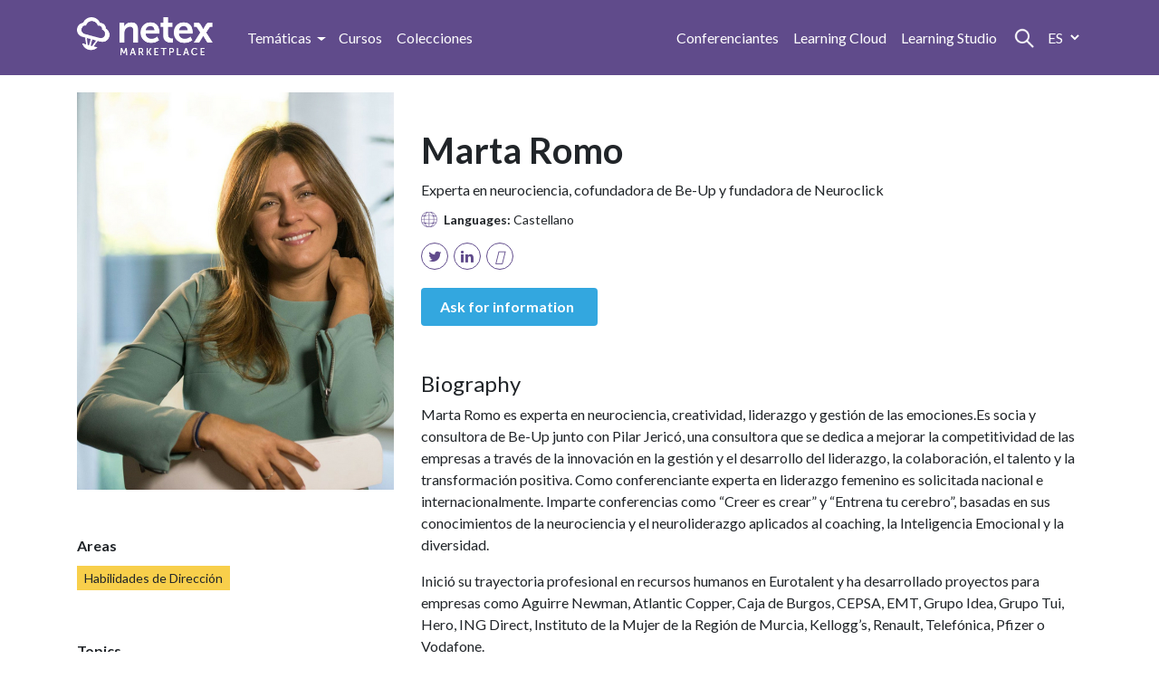

--- FILE ---
content_type: text/html; charset=UTF-8
request_url: https://marketplace.netexlearning.com/es/speaker/marta-romo/
body_size: 11851
content:

<!doctype html>
<html lang="es-ES">
<head>
	<!-- Required meta tags -->
	<meta charset="UTF-8">
	<meta name="viewport" content="width=device-width, initial-scale=1, shrink-to-fit=no">

	<!-- wp_head begin -->
					<script>document.documentElement.className = document.documentElement.className + ' yes-js js_active js'</script>
				<meta name='robots' content='index, follow, max-image-preview:large, max-snippet:-1, max-video-preview:-1' />
	<style>img:is([sizes="auto" i], [sizes^="auto," i]) { contain-intrinsic-size: 3000px 1500px }</style>
	<link rel="alternate" hreflang="es" href="https://marketplace.netexlearning.com/es/speaker/marta-romo/" />
<link rel="alternate" hreflang="en" href="https://marketplace.netexlearning.com/en/speaker/marta-romo/" />
<link rel="alternate" hreflang="x-default" href="https://marketplace.netexlearning.com/es/speaker/marta-romo/" />

	<!-- This site is optimized with the Yoast SEO plugin v24.8.1 - https://yoast.com/wordpress/plugins/seo/ -->
	<title>Marta Romo - Netex</title>
	<link rel="canonical" href="https://marketplace.netexlearning.com/es/speaker/marta-romo/" />
	<meta property="og:locale" content="es_ES" />
	<meta property="og:type" content="article" />
	<meta property="og:title" content="Marta Romo - Netex" />
	<meta property="og:description" content="Experta en neurociencia, cofundadora de Be-Up y fundadora de Neuroclick...Read More..." />
	<meta property="og:url" content="https://marketplace.netexlearning.com/es/speaker/marta-romo/" />
	<meta property="og:site_name" content="Netex" />
	<meta property="og:image" content="https://marketplace.netexlearning.com/wp-content/uploads/2021/06/TH0097.jpg" />
	<meta property="og:image:width" content="632" />
	<meta property="og:image:height" content="792" />
	<meta property="og:image:type" content="image/jpeg" />
	<meta name="twitter:card" content="summary_large_image" />
	<meta name="twitter:label1" content="Tiempo de lectura" />
	<meta name="twitter:data1" content="1 minuto" />
	<script type="application/ld+json" class="yoast-schema-graph">{"@context":"https://schema.org","@graph":[{"@type":"WebPage","@id":"https://marketplace.netexlearning.com/es/speaker/marta-romo/","url":"https://marketplace.netexlearning.com/es/speaker/marta-romo/","name":"Marta Romo - Netex","isPartOf":{"@id":"https://marketplace.netexlearning.com/es/#website"},"primaryImageOfPage":{"@id":"https://marketplace.netexlearning.com/es/speaker/marta-romo/#primaryimage"},"image":{"@id":"https://marketplace.netexlearning.com/es/speaker/marta-romo/#primaryimage"},"thumbnailUrl":"https://marketplace.netexlearning.com/wp-content/uploads/2021/06/TH0097.jpg","datePublished":"2021-06-15T09:34:57+00:00","breadcrumb":{"@id":"https://marketplace.netexlearning.com/es/speaker/marta-romo/#breadcrumb"},"inLanguage":"es","potentialAction":[{"@type":"ReadAction","target":["https://marketplace.netexlearning.com/es/speaker/marta-romo/"]}]},{"@type":"ImageObject","inLanguage":"es","@id":"https://marketplace.netexlearning.com/es/speaker/marta-romo/#primaryimage","url":"https://marketplace.netexlearning.com/wp-content/uploads/2021/06/TH0097.jpg","contentUrl":"https://marketplace.netexlearning.com/wp-content/uploads/2021/06/TH0097.jpg","width":632,"height":792},{"@type":"BreadcrumbList","@id":"https://marketplace.netexlearning.com/es/speaker/marta-romo/#breadcrumb","itemListElement":[{"@type":"ListItem","position":1,"name":"Home","item":"https://marketplace.netexlearning.com/es/"},{"@type":"ListItem","position":2,"name":"Speakers","item":"https://marketplace.netexlearning.com/es/speaker/"},{"@type":"ListItem","position":3,"name":"Marta Romo"}]},{"@type":"WebSite","@id":"https://marketplace.netexlearning.com/es/#website","url":"https://marketplace.netexlearning.com/es/","name":"Netex","description":"","publisher":{"@id":"https://marketplace.netexlearning.com/es/#organization"},"potentialAction":[{"@type":"SearchAction","target":{"@type":"EntryPoint","urlTemplate":"https://marketplace.netexlearning.com/es/?s={search_term_string}"},"query-input":{"@type":"PropertyValueSpecification","valueRequired":true,"valueName":"search_term_string"}}],"inLanguage":"es"},{"@type":"Organization","@id":"https://marketplace.netexlearning.com/es/#organization","name":"Netex","url":"https://marketplace.netexlearning.com/es/","logo":{"@type":"ImageObject","inLanguage":"es","@id":"https://marketplace.netexlearning.com/es/#/schema/logo/image/","url":"https://marketplace.netexlearning.com/wp-content/uploads/2021/05/logo-netex-white.png","contentUrl":"https://marketplace.netexlearning.com/wp-content/uploads/2021/05/logo-netex-white.png","width":289,"height":86,"caption":"Netex"},"image":{"@id":"https://marketplace.netexlearning.com/es/#/schema/logo/image/"}}]}</script>
	<!-- / Yoast SEO plugin. -->


<link rel='dns-prefetch' href='//www.googletagmanager.com' />
<link rel='dns-prefetch' href='//cdn.jsdelivr.net' />
<link rel='stylesheet' id='wc-blocks-vendors-style-css' href='https://marketplace.netexlearning.com/wp-content/plugins/woocommerce/packages/woocommerce-blocks/build/wc-blocks-vendors-style.css?ver=8.7.5' media='all' />
<link rel='stylesheet' id='wc-blocks-style-css' href='https://marketplace.netexlearning.com/wp-content/plugins/woocommerce/packages/woocommerce-blocks/build/wc-blocks-style.css?ver=8.7.5' media='all' />
<link rel='stylesheet' id='jquery-selectBox-css' href='https://marketplace.netexlearning.com/wp-content/plugins/yith-woocommerce-wishlist/assets/css/jquery.selectBox.css?ver=1.2.0' media='all' />
<link rel='stylesheet' id='yith-wcwl-font-awesome-css' href='https://marketplace.netexlearning.com/wp-content/plugins/yith-woocommerce-wishlist/assets/css/font-awesome.css?ver=4.7.0' media='all' />
<link rel='stylesheet' id='woocommerce_prettyPhoto_css-css' href='//marketplace.netexlearning.com/wp-content/plugins/woocommerce/assets/css/prettyPhoto.css?ver=3.1.6' media='all' />
<link rel='stylesheet' id='yith-wcwl-main-css' href='https://marketplace.netexlearning.com/wp-content/plugins/yith-woocommerce-wishlist/assets/css/style.css?ver=3.32.0' media='all' />
<style id='yith-wcwl-main-inline-css'>
.yith-wcwl-share li a{color: #FFFFFF;}.yith-wcwl-share li a:hover{color: #FFFFFF;}
</style>
<link rel='stylesheet' id='wp-components-css' href='https://marketplace.netexlearning.com/wp-includes/css/dist/components/style.min.css?ver=6.7.4' media='all' />
<link rel='stylesheet' id='wp-preferences-css' href='https://marketplace.netexlearning.com/wp-includes/css/dist/preferences/style.min.css?ver=6.7.4' media='all' />
<link rel='stylesheet' id='wp-block-editor-css' href='https://marketplace.netexlearning.com/wp-includes/css/dist/block-editor/style.min.css?ver=6.7.4' media='all' />
<link rel='stylesheet' id='wp-reusable-blocks-css' href='https://marketplace.netexlearning.com/wp-includes/css/dist/reusable-blocks/style.min.css?ver=6.7.4' media='all' />
<link rel='stylesheet' id='wp-patterns-css' href='https://marketplace.netexlearning.com/wp-includes/css/dist/patterns/style.min.css?ver=6.7.4' media='all' />
<link rel='stylesheet' id='wp-editor-css' href='https://marketplace.netexlearning.com/wp-includes/css/dist/editor/style.min.css?ver=6.7.4' media='all' />
<link rel='stylesheet' id='hacce-blocks-css' href='https://marketplace.netexlearning.com/wp-content/plugins/hacce-blocks/dist/blocks.style.build.css?ver=6.7.4' media='all' />
<style id='classic-theme-styles-inline-css'>
/*! This file is auto-generated */
.wp-block-button__link{color:#fff;background-color:#32373c;border-radius:9999px;box-shadow:none;text-decoration:none;padding:calc(.667em + 2px) calc(1.333em + 2px);font-size:1.125em}.wp-block-file__button{background:#32373c;color:#fff;text-decoration:none}
</style>
<style id='global-styles-inline-css'>
:root{--wp--preset--aspect-ratio--square: 1;--wp--preset--aspect-ratio--4-3: 4/3;--wp--preset--aspect-ratio--3-4: 3/4;--wp--preset--aspect-ratio--3-2: 3/2;--wp--preset--aspect-ratio--2-3: 2/3;--wp--preset--aspect-ratio--16-9: 16/9;--wp--preset--aspect-ratio--9-16: 9/16;--wp--preset--color--black: #000000;--wp--preset--color--cyan-bluish-gray: #abb8c3;--wp--preset--color--white: #ffffff;--wp--preset--color--pale-pink: #f78da7;--wp--preset--color--vivid-red: #cf2e2e;--wp--preset--color--luminous-vivid-orange: #ff6900;--wp--preset--color--luminous-vivid-amber: #fcb900;--wp--preset--color--light-green-cyan: #7bdcb5;--wp--preset--color--vivid-green-cyan: #00d084;--wp--preset--color--pale-cyan-blue: #8ed1fc;--wp--preset--color--vivid-cyan-blue: #0693e3;--wp--preset--color--vivid-purple: #9b51e0;--wp--preset--gradient--vivid-cyan-blue-to-vivid-purple: linear-gradient(135deg,rgba(6,147,227,1) 0%,rgb(155,81,224) 100%);--wp--preset--gradient--light-green-cyan-to-vivid-green-cyan: linear-gradient(135deg,rgb(122,220,180) 0%,rgb(0,208,130) 100%);--wp--preset--gradient--luminous-vivid-amber-to-luminous-vivid-orange: linear-gradient(135deg,rgba(252,185,0,1) 0%,rgba(255,105,0,1) 100%);--wp--preset--gradient--luminous-vivid-orange-to-vivid-red: linear-gradient(135deg,rgba(255,105,0,1) 0%,rgb(207,46,46) 100%);--wp--preset--gradient--very-light-gray-to-cyan-bluish-gray: linear-gradient(135deg,rgb(238,238,238) 0%,rgb(169,184,195) 100%);--wp--preset--gradient--cool-to-warm-spectrum: linear-gradient(135deg,rgb(74,234,220) 0%,rgb(151,120,209) 20%,rgb(207,42,186) 40%,rgb(238,44,130) 60%,rgb(251,105,98) 80%,rgb(254,248,76) 100%);--wp--preset--gradient--blush-light-purple: linear-gradient(135deg,rgb(255,206,236) 0%,rgb(152,150,240) 100%);--wp--preset--gradient--blush-bordeaux: linear-gradient(135deg,rgb(254,205,165) 0%,rgb(254,45,45) 50%,rgb(107,0,62) 100%);--wp--preset--gradient--luminous-dusk: linear-gradient(135deg,rgb(255,203,112) 0%,rgb(199,81,192) 50%,rgb(65,88,208) 100%);--wp--preset--gradient--pale-ocean: linear-gradient(135deg,rgb(255,245,203) 0%,rgb(182,227,212) 50%,rgb(51,167,181) 100%);--wp--preset--gradient--electric-grass: linear-gradient(135deg,rgb(202,248,128) 0%,rgb(113,206,126) 100%);--wp--preset--gradient--midnight: linear-gradient(135deg,rgb(2,3,129) 0%,rgb(40,116,252) 100%);--wp--preset--font-size--small: 13px;--wp--preset--font-size--medium: 20px;--wp--preset--font-size--large: 36px;--wp--preset--font-size--x-large: 42px;--wp--preset--spacing--20: 0.44rem;--wp--preset--spacing--30: 0.67rem;--wp--preset--spacing--40: 1rem;--wp--preset--spacing--50: 1.5rem;--wp--preset--spacing--60: 2.25rem;--wp--preset--spacing--70: 3.38rem;--wp--preset--spacing--80: 5.06rem;--wp--preset--shadow--natural: 6px 6px 9px rgba(0, 0, 0, 0.2);--wp--preset--shadow--deep: 12px 12px 50px rgba(0, 0, 0, 0.4);--wp--preset--shadow--sharp: 6px 6px 0px rgba(0, 0, 0, 0.2);--wp--preset--shadow--outlined: 6px 6px 0px -3px rgba(255, 255, 255, 1), 6px 6px rgba(0, 0, 0, 1);--wp--preset--shadow--crisp: 6px 6px 0px rgba(0, 0, 0, 1);}:where(.is-layout-flex){gap: 0.5em;}:where(.is-layout-grid){gap: 0.5em;}body .is-layout-flex{display: flex;}.is-layout-flex{flex-wrap: wrap;align-items: center;}.is-layout-flex > :is(*, div){margin: 0;}body .is-layout-grid{display: grid;}.is-layout-grid > :is(*, div){margin: 0;}:where(.wp-block-columns.is-layout-flex){gap: 2em;}:where(.wp-block-columns.is-layout-grid){gap: 2em;}:where(.wp-block-post-template.is-layout-flex){gap: 1.25em;}:where(.wp-block-post-template.is-layout-grid){gap: 1.25em;}.has-black-color{color: var(--wp--preset--color--black) !important;}.has-cyan-bluish-gray-color{color: var(--wp--preset--color--cyan-bluish-gray) !important;}.has-white-color{color: var(--wp--preset--color--white) !important;}.has-pale-pink-color{color: var(--wp--preset--color--pale-pink) !important;}.has-vivid-red-color{color: var(--wp--preset--color--vivid-red) !important;}.has-luminous-vivid-orange-color{color: var(--wp--preset--color--luminous-vivid-orange) !important;}.has-luminous-vivid-amber-color{color: var(--wp--preset--color--luminous-vivid-amber) !important;}.has-light-green-cyan-color{color: var(--wp--preset--color--light-green-cyan) !important;}.has-vivid-green-cyan-color{color: var(--wp--preset--color--vivid-green-cyan) !important;}.has-pale-cyan-blue-color{color: var(--wp--preset--color--pale-cyan-blue) !important;}.has-vivid-cyan-blue-color{color: var(--wp--preset--color--vivid-cyan-blue) !important;}.has-vivid-purple-color{color: var(--wp--preset--color--vivid-purple) !important;}.has-black-background-color{background-color: var(--wp--preset--color--black) !important;}.has-cyan-bluish-gray-background-color{background-color: var(--wp--preset--color--cyan-bluish-gray) !important;}.has-white-background-color{background-color: var(--wp--preset--color--white) !important;}.has-pale-pink-background-color{background-color: var(--wp--preset--color--pale-pink) !important;}.has-vivid-red-background-color{background-color: var(--wp--preset--color--vivid-red) !important;}.has-luminous-vivid-orange-background-color{background-color: var(--wp--preset--color--luminous-vivid-orange) !important;}.has-luminous-vivid-amber-background-color{background-color: var(--wp--preset--color--luminous-vivid-amber) !important;}.has-light-green-cyan-background-color{background-color: var(--wp--preset--color--light-green-cyan) !important;}.has-vivid-green-cyan-background-color{background-color: var(--wp--preset--color--vivid-green-cyan) !important;}.has-pale-cyan-blue-background-color{background-color: var(--wp--preset--color--pale-cyan-blue) !important;}.has-vivid-cyan-blue-background-color{background-color: var(--wp--preset--color--vivid-cyan-blue) !important;}.has-vivid-purple-background-color{background-color: var(--wp--preset--color--vivid-purple) !important;}.has-black-border-color{border-color: var(--wp--preset--color--black) !important;}.has-cyan-bluish-gray-border-color{border-color: var(--wp--preset--color--cyan-bluish-gray) !important;}.has-white-border-color{border-color: var(--wp--preset--color--white) !important;}.has-pale-pink-border-color{border-color: var(--wp--preset--color--pale-pink) !important;}.has-vivid-red-border-color{border-color: var(--wp--preset--color--vivid-red) !important;}.has-luminous-vivid-orange-border-color{border-color: var(--wp--preset--color--luminous-vivid-orange) !important;}.has-luminous-vivid-amber-border-color{border-color: var(--wp--preset--color--luminous-vivid-amber) !important;}.has-light-green-cyan-border-color{border-color: var(--wp--preset--color--light-green-cyan) !important;}.has-vivid-green-cyan-border-color{border-color: var(--wp--preset--color--vivid-green-cyan) !important;}.has-pale-cyan-blue-border-color{border-color: var(--wp--preset--color--pale-cyan-blue) !important;}.has-vivid-cyan-blue-border-color{border-color: var(--wp--preset--color--vivid-cyan-blue) !important;}.has-vivid-purple-border-color{border-color: var(--wp--preset--color--vivid-purple) !important;}.has-vivid-cyan-blue-to-vivid-purple-gradient-background{background: var(--wp--preset--gradient--vivid-cyan-blue-to-vivid-purple) !important;}.has-light-green-cyan-to-vivid-green-cyan-gradient-background{background: var(--wp--preset--gradient--light-green-cyan-to-vivid-green-cyan) !important;}.has-luminous-vivid-amber-to-luminous-vivid-orange-gradient-background{background: var(--wp--preset--gradient--luminous-vivid-amber-to-luminous-vivid-orange) !important;}.has-luminous-vivid-orange-to-vivid-red-gradient-background{background: var(--wp--preset--gradient--luminous-vivid-orange-to-vivid-red) !important;}.has-very-light-gray-to-cyan-bluish-gray-gradient-background{background: var(--wp--preset--gradient--very-light-gray-to-cyan-bluish-gray) !important;}.has-cool-to-warm-spectrum-gradient-background{background: var(--wp--preset--gradient--cool-to-warm-spectrum) !important;}.has-blush-light-purple-gradient-background{background: var(--wp--preset--gradient--blush-light-purple) !important;}.has-blush-bordeaux-gradient-background{background: var(--wp--preset--gradient--blush-bordeaux) !important;}.has-luminous-dusk-gradient-background{background: var(--wp--preset--gradient--luminous-dusk) !important;}.has-pale-ocean-gradient-background{background: var(--wp--preset--gradient--pale-ocean) !important;}.has-electric-grass-gradient-background{background: var(--wp--preset--gradient--electric-grass) !important;}.has-midnight-gradient-background{background: var(--wp--preset--gradient--midnight) !important;}.has-small-font-size{font-size: var(--wp--preset--font-size--small) !important;}.has-medium-font-size{font-size: var(--wp--preset--font-size--medium) !important;}.has-large-font-size{font-size: var(--wp--preset--font-size--large) !important;}.has-x-large-font-size{font-size: var(--wp--preset--font-size--x-large) !important;}
:where(.wp-block-post-template.is-layout-flex){gap: 1.25em;}:where(.wp-block-post-template.is-layout-grid){gap: 1.25em;}
:where(.wp-block-columns.is-layout-flex){gap: 2em;}:where(.wp-block-columns.is-layout-grid){gap: 2em;}
:root :where(.wp-block-pullquote){font-size: 1.5em;line-height: 1.6;}
</style>
<link rel='stylesheet' id='wpml-blocks-css' href='https://marketplace.netexlearning.com/wp-content/plugins/sitepress-multilingual-cms/dist/css/blocks/styles.css?ver=4.6.10' media='all' />
<link rel='stylesheet' id='contact-form-7-css' href='https://marketplace.netexlearning.com/wp-content/plugins/contact-form-7/includes/css/styles.css?ver=5.9.3' media='all' />
<link rel='stylesheet' id='pdf-generator-for-wp-css' href='https://marketplace.netexlearning.com/wp-content/plugins/pdf-generator-for-wp/public/src/scss/pdf-generator-for-wp-public.css?ver=1.0.5' media='all' />
<link rel='stylesheet' id='dashicons-css' href='https://marketplace.netexlearning.com/wp-includes/css/dashicons.min.css?ver=6.7.4' media='all' />
<style id='dashicons-inline-css'>
[data-font="Dashicons"]:before {font-family: 'Dashicons' !important;content: attr(data-icon) !important;speak: none !important;font-weight: normal !important;font-variant: normal !important;text-transform: none !important;line-height: 1 !important;font-style: normal !important;-webkit-font-smoothing: antialiased !important;-moz-osx-font-smoothing: grayscale !important;}
</style>
<link rel='stylesheet' id='thickbox-css' href='https://marketplace.netexlearning.com/wp-includes/js/thickbox/thickbox.css?ver=6.7.4' media='all' />
<link rel='stylesheet' id='pdf-generator-for-wpcommon-css' href='https://marketplace.netexlearning.com/wp-content/plugins/pdf-generator-for-wp/common/src/scss/pdf-generator-for-wp-common.css?ver=1.0.5' media='all' />
<link rel='stylesheet' id='th-editor-front-css' href='https://marketplace.netexlearning.com/wp-content/plugins/thumbnail-editor/css/editor-front.css?ver=6.7.4' media='all' />
<link rel='stylesheet' id='woocommerce-layout-css' href='https://marketplace.netexlearning.com/wp-content/plugins/woocommerce/assets/css/woocommerce-layout.css?ver=7.1.0' media='all' />
<link rel='stylesheet' id='woocommerce-smallscreen-css' href='https://marketplace.netexlearning.com/wp-content/plugins/woocommerce/assets/css/woocommerce-smallscreen.css?ver=7.1.0' media='only screen and (max-width: 768px)' />
<link rel='stylesheet' id='woocommerce-general-css' href='https://marketplace.netexlearning.com/wp-content/plugins/woocommerce/assets/css/woocommerce.css?ver=7.1.0' media='all' />
<style id='woocommerce-inline-inline-css'>
.woocommerce form .form-row .required { visibility: visible; }
</style>
<link rel='stylesheet' id='picostrap-styles-css' href='https://marketplace.netexlearning.com/wp-content/themes/netex/css-output/bundle.css?ver=413' media='all' />
<!--n2css--><script src="https://marketplace.netexlearning.com/wp-includes/js/jquery/jquery.min.js?ver=3.7.1" id="jquery-core-js"></script>
<script src="https://marketplace.netexlearning.com/wp-includes/js/jquery/jquery-migrate.min.js?ver=3.4.1" id="jquery-migrate-js"></script>
<script id="pdf-generator-for-wppublic-js-js-extra">
var pgfw_public_param = {"ajaxurl":"https:\/\/marketplace.netexlearning.com\/wp-admin\/admin-ajax.php"};
</script>
<script src="https://marketplace.netexlearning.com/wp-content/plugins/pdf-generator-for-wp/public/src/js/pdf-generator-for-wp-public.js?ver=1.0.5" id="pdf-generator-for-wppublic-js-js"></script>
<script id="pdf-generator-for-wpcommon-js-extra">
var pgfw_common_param = {"ajaxurl":"https:\/\/marketplace.netexlearning.com\/wp-admin\/admin-ajax.php","nonce":"513207b8ae","loader":"https:\/\/marketplace.netexlearning.com\/wp-content\/plugins\/pdf-generator-for-wp\/admin\/src\/images\/loader.gif","processing_html":"<span style=\"color:#1e73be;\">Espere por favor....<\/span>","email_submit_error":"<span style=\"color:#8e4b86;\">Some unexpected error occured. Kindly Resubmit again<\/span>"};
</script>
<script src="https://marketplace.netexlearning.com/wp-content/plugins/pdf-generator-for-wp/common/src/js/pdf-generator-for-wp-common.js?ver=1.0.5" id="pdf-generator-for-wpcommon-js"></script>

<!-- Fragmento de código de la etiqueta de Google (gtag.js) añadida por Site Kit -->
<!-- Fragmento de código de Google Analytics añadido por Site Kit -->
<script src="https://www.googletagmanager.com/gtag/js?id=G-K1Z0F0H4QQ" id="google_gtagjs-js" async></script>
<script id="google_gtagjs-js-after">
window.dataLayer = window.dataLayer || [];function gtag(){dataLayer.push(arguments);}
gtag("set","linker",{"domains":["marketplace.netexlearning.com"]});
gtag("js", new Date());
gtag("set", "developer_id.dZTNiMT", true);
gtag("config", "G-K1Z0F0H4QQ");
</script>
<meta name="generator" content="WPML ver:4.6.10 stt:1,2;" />
<meta name="generator" content="Site Kit by Google 1.170.0" /> 	<noscript><style>.woocommerce-product-gallery{ opacity: 1 !important; }</style></noscript>
	<style>.recentcomments a{display:inline !important;padding:0 !important;margin:0 !important;}</style>
<!-- BEGIN Clicky Analytics v2.2.4 Tracking - https://wordpress.org/plugins/clicky-analytics/ -->
<script type="text/javascript">
  var clicky_custom = clicky_custom || {};
  clicky_custom.outbound_pattern = ['/go/','/out/'];
</script>

<script async src="//static.getclicky.com/101327133.js"></script>

<!-- END Clicky Analytics v2.2.4 Tracking -->


<!-- Fragmento de código de Google Tag Manager añadido por Site Kit -->
<script>
			( function( w, d, s, l, i ) {
				w[l] = w[l] || [];
				w[l].push( {'gtm.start': new Date().getTime(), event: 'gtm.js'} );
				var f = d.getElementsByTagName( s )[0],
					j = d.createElement( s ), dl = l != 'dataLayer' ? '&l=' + l : '';
				j.async = true;
				j.src = 'https://www.googletagmanager.com/gtm.js?id=' + i + dl;
				f.parentNode.insertBefore( j, f );
			} )( window, document, 'script', 'dataLayer', 'GTM-P9K257S' );
			
</script>

<!-- Final del fragmento de código de Google Tag Manager añadido por Site Kit -->
<link rel="icon" href="https://marketplace.netexlearning.com/wp-content/uploads/2021/05/cropped-favicon-32x32.png" sizes="32x32" />
<link rel="icon" href="https://marketplace.netexlearning.com/wp-content/uploads/2021/05/cropped-favicon-192x192.png" sizes="192x192" />
<link rel="apple-touch-icon" href="https://marketplace.netexlearning.com/wp-content/uploads/2021/05/cropped-favicon-180x180.png" />
<meta name="msapplication-TileImage" content="https://marketplace.netexlearning.com/wp-content/uploads/2021/05/cropped-favicon-270x270.png" />
		<style id="wp-custom-css">
			.tax-pa_tematica>#theme-main>.container-fluid>.container-busqueda>.woocommerce-products-loop>.woocommerce-pagination{
  display: none
}		</style>
			<!-- wp_head end -->

	<link href="//netdna.bootstrapcdn.com/font-awesome/3.2.1/css/font-awesome.css" rel="stylesheet">

	<!-- Hubspot loader -->
	<script type="text/javascript" id="hs-script-loader" async defer src="//js.hs-scripts.com/3840512.js"></script>


	<!-- Confirmic loader -->	
	<script src="https://config.confirmic.com/config.js?id=prj:0805f532-c93a-465f-9d0f-d6e52dc2ac03" crossorigin charset="utf-8"></script>
	<script src="https://consent-manager.confirmic.com/embed.js" crossorigin charset="utf-8"></script>


</head>


<body class="speaker-template-default single single-speaker postid-2907 wp-custom-logo wp-embed-responsive theme-hacce-strap-4 woocommerce-no-js picostrap_header_navbar_position_" >
		<!-- Fragmento de código de Google Tag Manager (noscript) añadido por Site Kit -->
		<noscript>
			<iframe src="https://www.googletagmanager.com/ns.html?id=GTM-P9K257S" height="0" width="0" style="display:none;visibility:hidden"></iframe>
		</noscript>
		<!-- Final del fragmento de código de Google Tag Manager (noscript) añadido por Site Kit -->
		

<div id="wrapper-navbar" itemscope itemtype="http://schema.org/WebSite">
	<a class="skip-link sr-only sr-only-focusable"
		   href="#content">Skip to content</a>
	<nav class="navbar navbar-expand-lg   bg-primary">

			
<div class="container">

	<div class="left-side">

		<div id="logo-tagline-wrap">
			<!-- Your site title as branding in the menu -->
			<a href="https://marketplace.netexlearning.com/es/" class="custom-logo-link" rel="home"><img width="289" height="86" src="https://marketplace.netexlearning.com/wp-content/uploads/2021/05/logo-netex-white.png" class="custom-logo" alt="Netex" decoding="async" /></a>			<!-- end custom logo -->


			
		</div>

		<!-- The WordPress Menu goes here -->
		<div id="navbarNavDropdown" class="collapse navbar-collapse"><ul id="main-menu" class="navbar-nav ml-auto" itemscope itemtype="http://www.schema.org/SiteNavigationElement"><li  class="menu-item menu-item-type-custom menu-item-object-custom menu-item-has-children dropdown menu-item-95 nav-item"><a href="#" data-toggle="dropdown" aria-haspopup="true" aria-expanded="false" class="dropdown-toggle nav-link" id="menu-item-dropdown-95"><span itemprop="name">Temáticas</span></a>
<ul class="dropdown-menu" aria-labelledby="menu-item-dropdown-95">
	<li  class="menu-item menu-item-type-taxonomy menu-item-object-pa_tematica menu-item-100 nav-item"><a itemprop="url" href="https://marketplace.netexlearning.com/es/tematica/analitica/" class="dropdown-item"><span itemprop="name">Analítica</span></a></li>
	<li  class="menu-item menu-item-type-taxonomy menu-item-object-pa_tematica menu-item-101 nav-item"><a itemprop="url" href="https://marketplace.netexlearning.com/es/tematica/comunicacion-relaciones/" class="dropdown-item"><span itemprop="name">Comunicación &amp; Relaciones</span></a></li>
	<li  class="menu-item menu-item-type-taxonomy menu-item-object-pa_tematica menu-item-102 nav-item"><a itemprop="url" href="https://marketplace.netexlearning.com/es/tematica/desarrollo-personal/" class="dropdown-item"><span itemprop="name">Desarrollo Personal</span></a></li>
	<li  class="menu-item menu-item-type-taxonomy menu-item-object-pa_tematica menu-item-103 nav-item"><a itemprop="url" href="https://marketplace.netexlearning.com/es/tematica/estrategia/" class="dropdown-item"><span itemprop="name">Estrategia</span></a></li>
	<li  class="menu-item menu-item-type-taxonomy menu-item-object-pa_tematica menu-item-2746 nav-item"><a itemprop="url" href="https://marketplace.netexlearning.com/es/tematica/etica-y-bienestar/" class="dropdown-item"><span itemprop="name">Ética y Bienestar</span></a></li>
	<li  class="menu-item menu-item-type-taxonomy menu-item-object-pa_tematica menu-item-2747 nav-item"><a itemprop="url" href="https://marketplace.netexlearning.com/es/tematica/habilidades-tecnicas/" class="dropdown-item"><span itemprop="name">Habilidades Técnicas</span></a></li>
	<li  class="menu-item menu-item-type-taxonomy menu-item-object-pa_tematica menu-item-2748 nav-item"><a itemprop="url" href="https://marketplace.netexlearning.com/es/tematica/innovacion-y-creatividad/" class="dropdown-item"><span itemprop="name">Innovación y Creatividad</span></a></li>
	<li  class="menu-item menu-item-type-taxonomy menu-item-object-pa_tematica menu-item-104 nav-item"><a itemprop="url" href="https://marketplace.netexlearning.com/es/tematica/legal/" class="dropdown-item"><span itemprop="name">Legal</span></a></li>
	<li  class="menu-item menu-item-type-taxonomy menu-item-object-pa_tematica menu-item-105 nav-item"><a itemprop="url" href="https://marketplace.netexlearning.com/es/tematica/liderazgo/" class="dropdown-item"><span itemprop="name">Liderazgo</span></a></li>
	<li  class="menu-item menu-item-type-taxonomy menu-item-object-pa_tematica menu-item-106 nav-item"><a itemprop="url" href="https://marketplace.netexlearning.com/es/tematica/marketing-y-ventas/" class="dropdown-item"><span itemprop="name">Marketing y Ventas</span></a></li>
	<li  class="menu-item menu-item-type-taxonomy menu-item-object-pa_tematica menu-item-107 nav-item"><a itemprop="url" href="https://marketplace.netexlearning.com/es/tematica/negocios/" class="dropdown-item"><span itemprop="name">Negocios</span></a></li>
	<li  class="menu-item menu-item-type-taxonomy menu-item-object-pa_tematica menu-item-108 nav-item"><a itemprop="url" href="https://marketplace.netexlearning.com/es/tematica/tecnologia/" class="dropdown-item"><span itemprop="name">Tecnología</span></a></li>
</ul>
</li>
<li  class="menu-item menu-item-type-taxonomy menu-item-object-product_cat menu-item-52 nav-item"><a itemprop="url" href="https://marketplace.netexlearning.com/es/product-category/pildoras-y-cursos/" class="nav-link"><span itemprop="name">Cursos</span></a></li>
<li  class="menu-item menu-item-type-taxonomy menu-item-object-product_cat menu-item-53 nav-item"><a itemprop="url" href="https://marketplace.netexlearning.com/es/product-category/colecciones-e-itinerarios-lx/" class="nav-link"><span itemprop="name">Colecciones</span></a></li>
</ul></div>
	</div>

	<div class="right-side">
		<div id="navbarNavDropdown" class="collapse navbar-collapse"><ul id="menu-top-right" class="navbar-nav ml-auto" itemscope itemtype="http://www.schema.org/SiteNavigationElement"><li  class="menu-item menu-item-type-post_type_archive menu-item-object-speaker menu-item-112 nav-item"><a itemprop="url" href="https://marketplace.netexlearning.com/es/speaker/" class="nav-link"><span itemprop="name">Conferenciantes</span></a></li>
<li  class="menu-item menu-item-type-custom menu-item-object-custom menu-item-4558 nav-item"><a itemprop="url" href="https://www.netexlearning.com/learningcloud/" class="nav-link"><span itemprop="name">Learning Cloud</span></a></li>
<li  class="menu-item menu-item-type-custom menu-item-object-custom menu-item-4559 nav-item"><a itemprop="url" href="https://www.netexlearning.com/learningstudio/" class="nav-link"><span itemprop="name">Learning Studio</span></a></li>
</ul></div>
		<div class="lupa">
			<a href="#" class="search-link">
				<img src="https://marketplace.netexlearning.com/wp-content/themes/netex/images/lupa-white.png"
					 alt="Buscar">
			</a>
		</div>

		
		<div class="select-lang">
			<select onchange="javascript:handleLangSelect(this)"><option value="https://marketplace.netexlearning.com/es/speaker/marta-romo/"  selected >ES</option><option value="https://marketplace.netexlearning.com/en/speaker/marta-romo/" >EN</option></select><script type="text/javascript">function handleLangSelect(elem){window.location=elem.value;}</script>		</div>

	</div>

	<button class="navbar-toggler"
			type="button"
			aria-label="Toggle navigation">
			<span class="navbar-toggler-icon">
<div></div>
<div></div>
<div></div>
</span>
	</button>

</div><!-- .container -->

<div id="menu-responsive" class="hide">
	<div class="menu-responsive">
		<div id="navbarNavDropdown" class="navbar-collapse"><ul id="main-menu" class="navbar-nav ml-auto" itemscope itemtype="http://www.schema.org/SiteNavigationElement"><li  class="menu-item menu-item-type-custom menu-item-object-custom menu-item-has-children dropdown menu-item-95 nav-item"><a href="#" data-toggle="dropdown" aria-haspopup="true" aria-expanded="false" class="dropdown-toggle nav-link" id="menu-item-dropdown-95"><span itemprop="name">Temáticas</span></a>
<ul class="dropdown-menu" aria-labelledby="menu-item-dropdown-95">
	<li  class="menu-item menu-item-type-taxonomy menu-item-object-pa_tematica menu-item-100 nav-item"><a itemprop="url" href="https://marketplace.netexlearning.com/es/tematica/analitica/" class="dropdown-item"><span itemprop="name">Analítica</span></a></li>
	<li  class="menu-item menu-item-type-taxonomy menu-item-object-pa_tematica menu-item-101 nav-item"><a itemprop="url" href="https://marketplace.netexlearning.com/es/tematica/comunicacion-relaciones/" class="dropdown-item"><span itemprop="name">Comunicación &amp; Relaciones</span></a></li>
	<li  class="menu-item menu-item-type-taxonomy menu-item-object-pa_tematica menu-item-102 nav-item"><a itemprop="url" href="https://marketplace.netexlearning.com/es/tematica/desarrollo-personal/" class="dropdown-item"><span itemprop="name">Desarrollo Personal</span></a></li>
	<li  class="menu-item menu-item-type-taxonomy menu-item-object-pa_tematica menu-item-103 nav-item"><a itemprop="url" href="https://marketplace.netexlearning.com/es/tematica/estrategia/" class="dropdown-item"><span itemprop="name">Estrategia</span></a></li>
	<li  class="menu-item menu-item-type-taxonomy menu-item-object-pa_tematica menu-item-2746 nav-item"><a itemprop="url" href="https://marketplace.netexlearning.com/es/tematica/etica-y-bienestar/" class="dropdown-item"><span itemprop="name">Ética y Bienestar</span></a></li>
	<li  class="menu-item menu-item-type-taxonomy menu-item-object-pa_tematica menu-item-2747 nav-item"><a itemprop="url" href="https://marketplace.netexlearning.com/es/tematica/habilidades-tecnicas/" class="dropdown-item"><span itemprop="name">Habilidades Técnicas</span></a></li>
	<li  class="menu-item menu-item-type-taxonomy menu-item-object-pa_tematica menu-item-2748 nav-item"><a itemprop="url" href="https://marketplace.netexlearning.com/es/tematica/innovacion-y-creatividad/" class="dropdown-item"><span itemprop="name">Innovación y Creatividad</span></a></li>
	<li  class="menu-item menu-item-type-taxonomy menu-item-object-pa_tematica menu-item-104 nav-item"><a itemprop="url" href="https://marketplace.netexlearning.com/es/tematica/legal/" class="dropdown-item"><span itemprop="name">Legal</span></a></li>
	<li  class="menu-item menu-item-type-taxonomy menu-item-object-pa_tematica menu-item-105 nav-item"><a itemprop="url" href="https://marketplace.netexlearning.com/es/tematica/liderazgo/" class="dropdown-item"><span itemprop="name">Liderazgo</span></a></li>
	<li  class="menu-item menu-item-type-taxonomy menu-item-object-pa_tematica menu-item-106 nav-item"><a itemprop="url" href="https://marketplace.netexlearning.com/es/tematica/marketing-y-ventas/" class="dropdown-item"><span itemprop="name">Marketing y Ventas</span></a></li>
	<li  class="menu-item menu-item-type-taxonomy menu-item-object-pa_tematica menu-item-107 nav-item"><a itemprop="url" href="https://marketplace.netexlearning.com/es/tematica/negocios/" class="dropdown-item"><span itemprop="name">Negocios</span></a></li>
	<li  class="menu-item menu-item-type-taxonomy menu-item-object-pa_tematica menu-item-108 nav-item"><a itemprop="url" href="https://marketplace.netexlearning.com/es/tematica/tecnologia/" class="dropdown-item"><span itemprop="name">Tecnología</span></a></li>
</ul>
</li>
<li  class="menu-item menu-item-type-taxonomy menu-item-object-product_cat menu-item-52 nav-item"><a itemprop="url" href="https://marketplace.netexlearning.com/es/product-category/pildoras-y-cursos/" class="nav-link"><span itemprop="name">Cursos</span></a></li>
<li  class="menu-item menu-item-type-taxonomy menu-item-object-product_cat menu-item-53 nav-item"><a itemprop="url" href="https://marketplace.netexlearning.com/es/product-category/colecciones-e-itinerarios-lx/" class="nav-link"><span itemprop="name">Colecciones</span></a></li>
</ul></div>		<div id="navbarNavDropdown" class="navbar-collapse"><ul id="menu-top-right-1" class="navbar-nav ml-auto" itemscope itemtype="http://www.schema.org/SiteNavigationElement"><li  class="menu-item menu-item-type-post_type_archive menu-item-object-speaker menu-item-112 nav-item"><a itemprop="url" href="https://marketplace.netexlearning.com/es/speaker/" class="nav-link"><span itemprop="name">Conferenciantes</span></a></li>
<li  class="menu-item menu-item-type-custom menu-item-object-custom menu-item-4558 nav-item"><a itemprop="url" href="https://www.netexlearning.com/learningcloud/" class="nav-link"><span itemprop="name">Learning Cloud</span></a></li>
<li  class="menu-item menu-item-type-custom menu-item-object-custom menu-item-4559 nav-item"><a itemprop="url" href="https://www.netexlearning.com/learningstudio/" class="nav-link"><span itemprop="name">Learning Studio</span></a></li>
</ul></div>	</div>

	<div class="inferior">
		<div class="lupa">
			<a href="#" class="search-link">
				<img src="https://marketplace.netexlearning.com/wp-content/themes/netex/images/lupa-white.png"
					 alt="Buscar">
			</a>
		</div>
		
		<div class="select-lang">
			<select onchange="javascript:handleLangSelect(this)"><option value="https://marketplace.netexlearning.com/es/speaker/marta-romo/"  selected >ES</option><option value="https://marketplace.netexlearning.com/en/speaker/marta-romo/" >EN</option></select><script type="text/javascript">function handleLangSelect(elem){window.location=elem.value;}</script>		</div>
	</div>
</div>


		</nav><!-- .site-navigation -->
</div><!-- #wrapper-navbar end -->

	<div class="velo-buscar">
	<div class="close-velo-buscar">
		<a href="#" class="close-velo">
			<img src="https://marketplace.netexlearning.com/wp-content/themes/netex/images/close-white.png"
				 alt="Cerrar">
		</a>
	</div>
	<div class="search-content">
		<div class="up-content">
			<ul>
				<li class="active" data-val="">
					All				</li>
				<li data-val="product">
					Contents				</li>
				<li data-val="speaker">
					Speakers				</li>
			</ul>
		</div>
		<div class="down-content">
			<form role="search" method="get" class="search-form" action="https://marketplace.netexlearning.com/es/">
	<label>
		<span class="screen-reader-text">
			Search on Marketplace Netex		</span>
		<input type="search" class="search-field"
		   placeholder="Search on Marketplace Netex"
		   value=""
		   name="s" title="Search on Marketplace Netex"
		/>
	</label>
	<input type="submit" class="search-submit" value="Search" />
	<input type="hidden" name="search-on" id="search-on" value="">
</form>
		</div>
	</div>
</div>


<main id='theme-main' >

<div class="" id="woocommerce-wrapper"><div class="container"><div class="row"><div class="col">
<section class="section-single-speaker">

	<div class="row">

		<div class="col-12 col-lg-4 col-izq">

			<div class="imagen">

				<img src="https://marketplace.netexlearning.com/wp-content/uploads/2021/06/TH0097.jpg">

			</div>

			<div class="container-tags">

			<div class="tax-area">  <div class="title">Areas</div>  <div class="taxes">  <div class="tag">Habilidades de Dirección</div>  </div></div><div class="tax-topic">  <div class="title">Topics</div>  <div class="taxes">  <div class="tag">Equipos</div>  <div class="tag">Gestión del Cambio</div>  <div class="tag">Habilidades de Comunicación</div>  <div class="tag">Liderazgo</div>  <div class="tag">Motivación y Superación</div>  <div class="tag">Talento y Desarrollo Personal</div>  </div></div><div class="tax-topic">  <div class="title">Expertise</div>  <div class="taxes">  <div class="tag">Crecimiento Personal</div>  <div class="tag">Desarrollo del Talento</div>  <div class="tag">Desarrollo Organizacional</div>  <div class="tag">Diversidad</div>  <div class="tag">Gestión del Cambio</div>  <div class="tag">Inspiración</div>  <div class="tag">Inteligencia Emocional</div>  <div class="tag">Mindfulness</div>  <div class="tag">Neuromarketing</div>  <div class="tag">Pensamiento creativo</div>  <div class="tag">Recursos humanos</div>  <div class="tag">Teambuilding</div>  <div class="tag">Trabajo en equipo</div>  </div></div>			</div>

		</div>

		<div class="col-12 col-lg-8 col-der">

			<div class="row">

				<div class="col-12">

					<h1 class="name">
						Marta Romo					</h1>

					<div class="quote">
						Experta en neurociencia, cofundadora de Be-Up y fundadora de Neuroclick					</div>

					<div class="quote">
											</div>

					
										<div class="languages-speaker">
						<span>Languages: </span> Castellano					</div>
					

					<div class="networks">
					<div class="social">  <a href="http://www.martaromo.es/" target="_blank">      <i class="icon-twitter"></i>  </a></div><div class="social">  <a href="https://www.linkedin.com/in/martaromo/" target="_blank">      <i class="icon-linkedin"></i>  </a></div><div class="social">  <a href="http://www.martaromo.es/" target="_blank">      <i class="fas fa-globe"></i>  </a></div>					</div>

					<div class="get-information">
						<div class="hubspot-form mt-3">
	<button class="btn button-blue" data-toggle="modal" data-target="#hubspotModal">
		Ask for information	</button>
</div>

					</div>

				</div>

			</div>

			<div class="row">

				<div class="col-12">

					<h4 class="title">
						Biography					</h4>

					<div class="content">
						<p>Marta Romo es experta en neurociencia, creatividad, liderazgo y gestión de las emociones.Es socia y consultora de Be-Up junto con Pilar Jericó, una consultora que se dedica a mejorar la competitividad de las empresas a través de la innovación en la gestión y el desarrollo del liderazgo, la colaboración, el talento y la transformación positiva. Como conferenciante experta en liderazgo femenino es solicitada nacional e internacionalmente. Imparte conferencias como “Creer es crear” y “Entrena tu cerebro”, basadas en sus conocimientos de la neurociencia y el neuroliderazgo aplicados al coaching, la Inteligencia Emocional y la diversidad. </p>
<p>Inició su trayectoria profesional en recursos humanos en Eurotalent y ha desarrollado proyectos para empresas como Aguirre Newman, Atlantic Copper, Caja de Burgos,  CEPSA, EMT, Grupo Idea, Grupo Tui, Hero, ING Direct, Instituto de la Mujer de la Región de Murcia, Kellogg’s, Renault, Telefónica, Pfizer o Vodafone. </p>
<p>Marta Romo se licenció en Pedagogía por la Universidad complutense y cursó un Máster de Dirección de Recursos Humanos en la Escuela de Negocios CEU. Está acreditada como coach profesional y trainer en neurofeedback dinámico. Es también terapeuta Gestalt, entre otras especializaciones. </p>
<p>Ejerce la docencia en la Universidad de Barcelona, la Complutense y Deusto. Es autora de libros sobre liderazgo y coaching y colaboradora habitual tanto en prensa económica como en medios de comunicación. Participa semanalmente en el programa Emprende TV del Canal 24 horas de RTVE y en Las Mañanas de RNE. Ha publicado además en Harvard Deusto Business Review.</p>
					</div>

				</div>

			</div>

		</div>

	</div>

</section>


</main>


	

<section class="related-speakers">
	
	<div class="container">

		<div class="row">

			<div class="col-12">

				<div class="titulo-bloque">
					Related speakers				</div>

			</div>

		</div>
	
		<div class="row">

			<div class="col-12">
				
				<div class="speakers-container">

				<div class="speaker-item">

	<div class="inner fake-a">

		<div class="image">
			<img src="https://marketplace.netexlearning.com/wp-content/uploads/2021/06/TH0116.jpg" alt="Dimas Gimeno">
		</div>

		<div class="title">
			<a href="https://marketplace.netexlearning.com/es/speaker/dimas-gimeno/">
				Dimas Gimeno			</a>
		</div>

		<div class="content">
			Empresario referente en el sector retail
Presidente de El Corte Inglés (2014-2018)		</div>

	</div>

</div>
<div class="speaker-item">

	<div class="inner fake-a">

		<div class="image">
			<img src="https://marketplace.netexlearning.com/wp-content/uploads/2021/06/TH0033.jpg" alt="Gemma Mengual">
		</div>

		<div class="title">
			<a href="https://marketplace.netexlearning.com/es/speaker/gemma-mengual/">
				Gemma Mengual			</a>
		</div>

		<div class="content">
			La nadadora de sincronizada más premiada de la historia en España		</div>

	</div>

</div>
<div class="speaker-item">

	<div class="inner fake-a">

		<div class="image">
			<img src="https://marketplace.netexlearning.com/wp-content/uploads/2021/06/TH0051.jpg" alt="Laura Chinchilla">
		</div>

		<div class="title">
			<a href="https://marketplace.netexlearning.com/es/speaker/laura-chinchilla/">
				Laura Chinchilla			</a>
		</div>

		<div class="content">
			Presidenta de Costa Rica (2010- 2014)		</div>

	</div>

</div>
<div class="speaker-item">

	<div class="inner fake-a">

		<div class="image">
			<img src="https://marketplace.netexlearning.com/wp-content/uploads/2021/06/TH0067.jpg" alt="Luis Alberto Lacalle">
		</div>

		<div class="title">
			<a href="https://marketplace.netexlearning.com/es/speaker/luis-alberto-lacalle/">
				Luis Alberto Lacalle			</a>
		</div>

		<div class="content">
			Presidente de Uruguay 1990-1995. Fundador de Mercosur.		</div>

	</div>

</div>

				</div>

			</div>

		</div>

	</div>

</section>



<footer id="colophon" class="site-footer">

	
	<div class="container">

		<div class="row row-1">
			<aside id="nav_menu-2" class="widget-pie widget_nav_menu"><div class="menu-cities-footer-container"><ul id="menu-cities-footer" class="menu" itemscope itemtype="http://www.schema.org/SiteNavigationElement"><li class="menu-item menu-item-type-custom menu-item-object-custom menu-item-114"><a>Coruña</a></li>
<li class="menu-item menu-item-type-custom menu-item-object-custom menu-item-115"><a>Madrid</a></li>
<li class="menu-item menu-item-type-custom menu-item-object-custom menu-item-116"><a>Barcelona</a></li>
<li class="menu-item menu-item-type-custom menu-item-object-custom menu-item-117"><a>Londres</a></li>
<li class="menu-item menu-item-type-custom menu-item-object-custom menu-item-118"><a>México</a></li>
<li class="menu-item menu-item-type-custom menu-item-object-custom menu-item-119"><a>Sao Paulo</a></li>
<li class="menu-item menu-item-type-custom menu-item-object-custom menu-item-120"><a>New York</a></li>
</ul></div></aside>		</div>

		<div class="row row-2">

			<div class="col-12 col-lg-3 col1 p-0">
				<ul class="social-links">

		
		<li class="social linkedin">
		<a href="https://www.linkedin.com/company/netex-learning/" target="_blank">
			<i class="icon-linkedin"></i>
		</a>
	</li>
	
		<li class="social">
		<a href="https://www.twitter.com/NetexLearning" target="_blank">
			<i class="icon-twitter"></i>
		</a>
	</li>
	
		<li class="social">
		<a href="https://www.youtube.com/NetexLearning" target="_blank">
			<i class="icon-youtube-play"></i>
		</a>
	</li>
	
		<li class="social">
		<a href="https://www.slideshare.net/NetexLearning/presentations" target="_blank">
			<i class="fa fa-slideshare"></i>
		</a>
	</li>
	
		<li class="social">
		<a href="https://www.facebook.com/NetexLearning" target="_blank">
			<i class="icon-facebook"></i>
		</a>
	</li>
	
</ul>			</div>

			<div class="col-12 col-lg-4 col2">
				
					<aside id="nav_menu-3" class="widget-pie widget_nav_menu"><div class="menu-menu-legal-footer-container"><ul id="menu-menu-legal-footer" class="menu" itemscope itemtype="http://www.schema.org/SiteNavigationElement"><li class="menu-item menu-item-type-post_type menu-item-object-page menu-item-261"><a href="https://marketplace.netexlearning.com/es/aviso-legal/">Aviso legal</a></li>
<li class="menu-item menu-item-type-post_type menu-item-object-page menu-item-privacy-policy menu-item-260"><a rel="privacy-policy" href="https://marketplace.netexlearning.com/es/politica-de-privacidad/">Privacidad</a></li>
<li class="menu-item menu-item-type-post_type menu-item-object-page menu-item-259"><a href="https://marketplace.netexlearning.com/es/politica-de-cookies/">Cookies</a></li>
</ul></div></aside>				
			</div>

			<div class="col col3 p-0">
				<aside id="custom_html-2" class="widget_text widget-pie widget_custom_html"><div class="textwidget custom-html-widget">© 2025 Netex Knowledge Factory. Todos los derechos reservados<br>
Contactanos: <a href="mailto:info@netexlearning.com" style="color: white;">info@netexlearning.com</a> </div></aside>			</div>

		</div>

	</div>


</footer><!-- #colophon -->

	<script type="text/javascript">
		(function () {
			var c = document.body.className;
			c = c.replace(/woocommerce-no-js/, 'woocommerce-js');
			document.body.className = c;
		})();
	</script>
	
<div class="modal fade" id="hubspotModal" tabindex="-1" aria-labelledby="hubspotModal" aria-hidden="true">
	<div class="modal-dialog modal-dialog-centered">
		<div class="modal-content">
			<div class="modal-header">
				<h5 class="modal-title">
					Solicitar más información				</h5>
				<button type="button" class="close" data-dismiss="modal" aria-label="Cerrar">
					<span aria-hidden="true">&times;</span>
				</button>
			</div>
			<div class="modal-body">
				<p>
					Por favor introduce tus datos para recibir información de " <strong>Marta Romo</strong>".
				</p>

				<style>
					.hbspt-form label{display: none;margin-bottom: 5px !Important;padding: 0;}
					.hbspt-form ul li{list-style-type: none;margin: 0;padding: 0;}
					.hbspt-form ul{margin: 0;padding: 0}
					.hbspt-form .legal-consent-container .field.hs-form-field label, .hbspt-form label.hs-error-msg {display: block;}
					.hbspt-form label.hs-error-msg {font-size: 14px;margin-top: 4px;}
					.hbspt-form .legal-consent-container .field.hs-form-field{margin:0;padding: 0;margin-bottom: 8px!important;}
					.hbspt-form .legal-consent-container .field.hs-form-field input{height: 25px;}
					.hbspt-form .legal-consent-container p{font-size: 13px;line-height:16px;}
				</style>

				

				  
				<!--[if lte IE 8]>
				<script charset="utf-8" type="text/javascript" src="//js.hsforms.net/forms/v2-legacy.js"></script>
				<![endif]-->
				<script charset="utf-8" type="text/javascript" src="//js.hsforms.net/forms/v2.js"></script>
				<script>
				hbspt.forms.create({
				region: "na1",
				portalId: "3840512",
				formId: "d863efc2-44b3-41e5-b68a-407db8c17fa1"
				});
				</script>
				



							</div>
		</div>
	</div>
</div>

	<script src="https://marketplace.netexlearning.com/wp-content/plugins/yith-woocommerce-wishlist/assets/js/jquery.selectBox.min.js?ver=1.2.0" id="jquery-selectBox-js"></script>
<script src="//marketplace.netexlearning.com/wp-content/plugins/woocommerce/assets/js/prettyPhoto/jquery.prettyPhoto.min.js?ver=3.1.6" id="prettyPhoto-js"></script>
<script id="jquery-yith-wcwl-js-extra">
var yith_wcwl_l10n = {"ajax_url":"\/wp-admin\/admin-ajax.php","redirect_to_cart":"no","yith_wcwl_button_position":"shortcode","multi_wishlist":"","hide_add_button":"1","enable_ajax_loading":"","ajax_loader_url":"https:\/\/marketplace.netexlearning.com\/wp-content\/plugins\/yith-woocommerce-wishlist\/assets\/images\/ajax-loader-alt.svg","remove_from_wishlist_after_add_to_cart":"1","is_wishlist_responsive":"1","time_to_close_prettyphoto":"3000","fragments_index_glue":".","reload_on_found_variation":"1","mobile_media_query":"768","labels":{"cookie_disabled":"Lo siento, pero esta caracter\u00edstica solo est\u00e1 disponible si las cookies de tu navegador est\u00e1n activadas.","added_to_cart_message":"<div class=\"woocommerce-notices-wrapper\"><div class=\"woocommerce-message\" role=\"alert\">Producto a\u00f1adido al carrito con \u00e9xito<\/div><\/div>"},"actions":{"add_to_wishlist_action":"add_to_wishlist","remove_from_wishlist_action":"remove_from_wishlist","reload_wishlist_and_adding_elem_action":"reload_wishlist_and_adding_elem","load_mobile_action":"load_mobile","delete_item_action":"delete_item","save_title_action":"save_title","save_privacy_action":"save_privacy","load_fragments":"load_fragments"},"nonce":{"add_to_wishlist_nonce":"8be099ca34","remove_from_wishlist_nonce":"5637dd25c6","reload_wishlist_and_adding_elem_nonce":"a17b264db9","load_mobile_nonce":"251592911a","delete_item_nonce":"1edcf974a2","save_title_nonce":"4aa6709ece","save_privacy_nonce":"62b70c58ea","load_fragments_nonce":"fa179ee352"},"redirect_after_ask_estimate":"","ask_estimate_redirect_url":"https:\/\/marketplace.netexlearning.com\/es\/"};
</script>
<script src="https://marketplace.netexlearning.com/wp-content/plugins/yith-woocommerce-wishlist/assets/js/jquery.yith-wcwl.min.js?ver=3.32.0" id="jquery-yith-wcwl-js"></script>
<script src="https://marketplace.netexlearning.com/wp-content/plugins/contact-form-7/includes/swv/js/index.js?ver=5.9.3" id="swv-js"></script>
<script id="contact-form-7-js-extra">
var wpcf7 = {"api":{"root":"https:\/\/marketplace.netexlearning.com\/es\/wp-json\/","namespace":"contact-form-7\/v1"}};
</script>
<script src="https://marketplace.netexlearning.com/wp-content/plugins/contact-form-7/includes/js/index.js?ver=5.9.3" id="contact-form-7-js"></script>
<script id="thickbox-js-extra">
var thickboxL10n = {"next":"Siguiente >","prev":"< Anterior","image":"Imagen","of":"de","close":"Cerrar","noiframes":"Esta funci\u00f3n necesita frames integrados. Tienes los iframes desactivados o tu navegador no es compatible.","loadingAnimation":"https:\/\/marketplace.netexlearning.com\/wp-includes\/js\/thickbox\/loadingAnimation.gif"};
</script>
<script src="https://marketplace.netexlearning.com/wp-includes/js/thickbox/thickbox.js?ver=3.1-20121105" id="thickbox-js"></script>
<script src="https://marketplace.netexlearning.com/wp-content/plugins/woocommerce/assets/js/jquery-blockui/jquery.blockUI.min.js?ver=2.7.0-wc.7.1.0" id="jquery-blockui-js"></script>
<script id="wc-add-to-cart-js-extra">
var wc_add_to_cart_params = {"ajax_url":"\/wp-admin\/admin-ajax.php","wc_ajax_url":"\/es\/?wc-ajax=%%endpoint%%","i18n_view_cart":"View cart","cart_url":"https:\/\/marketplace.netexlearning.com\/es\/carrito\/","is_cart":"","cart_redirect_after_add":"no"};
</script>
<script src="https://marketplace.netexlearning.com/wp-content/plugins/woocommerce/assets/js/frontend/add-to-cart.min.js?ver=7.1.0" id="wc-add-to-cart-js"></script>
<script src="https://marketplace.netexlearning.com/wp-content/plugins/woocommerce/assets/js/js-cookie/js.cookie.min.js?ver=2.1.4-wc.7.1.0" id="js-cookie-js"></script>
<script id="woocommerce-js-extra">
var woocommerce_params = {"ajax_url":"\/wp-admin\/admin-ajax.php","wc_ajax_url":"\/es\/?wc-ajax=%%endpoint%%"};
</script>
<script src="https://marketplace.netexlearning.com/wp-content/plugins/woocommerce/assets/js/frontend/woocommerce.min.js?ver=7.1.0" id="woocommerce-js"></script>
<script id="wc-cart-fragments-js-extra">
var wc_cart_fragments_params = {"ajax_url":"\/wp-admin\/admin-ajax.php","wc_ajax_url":"\/es\/?wc-ajax=%%endpoint%%","cart_hash_key":"wc_cart_hash_bc8ef3011a5cccbdc8e123321265cf3c","fragment_name":"wc_fragments_bc8ef3011a5cccbdc8e123321265cf3c","request_timeout":"5000"};
</script>
<script src="https://marketplace.netexlearning.com/wp-content/plugins/woocommerce/assets/js/frontend/cart-fragments.min.js?ver=7.1.0" id="wc-cart-fragments-js"></script>
<script src="https://marketplace.netexlearning.com/wp-content/themes/netex/js/custom.js?ver=20210506" id="custom-js"></script>
<script src="https://cdn.jsdelivr.net/npm/bootstrap.native@3.0.0/dist/bootstrap-native.min.js?ver=6.7.4&#039; async=&#039;async" id="bootstrap-native-js"></script>

</body>

</html>


--- FILE ---
content_type: text/css
request_url: https://marketplace.netexlearning.com/wp-content/themes/netex/css-output/bundle.css?ver=413
body_size: 44776
content:
@charset "UTF-8";
@import url('https://fonts.googleapis.com/css2?family=Lato:ital,wght@0,100;0,300;0,400;0,700;0,900;1,100;1,300;1,400;1,700;1,900&display=swap');*{font-family:'Lato', sans-serif}:root{--blue: #007bff;--indigo: #6610f2;--purple: #6f42c1;--pink: #e83e8c;--red: #dc3545;--orange: #fd7e14;--yellow: #ffc107;--green: #28a745;--teal: #20c997;--cyan: #17a2b8;--white: #fff;--gray: #6c757d;--gray-dark: #343a40;--primary: #007bff;--secondary: #6c757d;--success: #28a745;--info: #17a2b8;--warning: #ffc107;--danger: #dc3545;--light: #f8f9fa;--dark: #343a40;--breakpoint-xs: 0;--breakpoint-sm: 576px;--breakpoint-md: 768px;--breakpoint-lg: 992px;--breakpoint-xl: 1200px;--font-family-sans-serif: -apple-system, BlinkMacSystemFont, "Segoe UI", Roboto, "Helvetica Neue", Arial, "Noto Sans", "Liberation Sans", sans-serif, "Apple Color Emoji", "Segoe UI Emoji", "Segoe UI Symbol", "Noto Color Emoji";--font-family-monospace: SFMono-Regular, Menlo, Monaco, Consolas, "Liberation Mono", "Courier New", monospace}*,*::before,*::after{box-sizing:border-box}html{font-family:sans-serif;line-height:1.15;-webkit-text-size-adjust:100%;-webkit-tap-highlight-color:rgba(0, 0, 0, 0)}article,aside,figcaption,figure,footer,header,hgroup,main,nav,section{display:block}body{margin:0;font-family:-apple-system, BlinkMacSystemFont, "Segoe UI", Roboto, "Helvetica Neue", Arial, "Noto Sans", "Liberation Sans", sans-serif, "Apple Color Emoji", "Segoe UI Emoji", "Segoe UI Symbol", "Noto Color Emoji";font-size:1rem;font-weight:400;line-height:1.5;color:#212529;text-align:left;background-color:#fff}[tabindex="-1"]:focus:not(:focus-visible){outline:0 !important}hr{box-sizing:content-box;height:0;overflow:visible}h1,h2,h3,h4,h5,h6{margin-top:0;margin-bottom:0.5rem}p{margin-top:0;margin-bottom:1rem}abbr[title],abbr[data-original-title]{text-decoration:underline;text-decoration:underline dotted;cursor:help;border-bottom:0;text-decoration-skip-ink:none}address{margin-bottom:1rem;font-style:normal;line-height:inherit}ol,ul,dl{margin-top:0;margin-bottom:1rem}ol ol,ul ul,ol ul,ul ol{margin-bottom:0}dt{font-weight:700}dd{margin-bottom:0.5rem;margin-left:0}blockquote{margin:0 0 1rem}b,strong{font-weight:bolder}small{font-size:80%}sub,sup{position:relative;font-size:75%;line-height:0;vertical-align:baseline}sub{bottom:-0.25em}sup{top:-0.5em}a{color:#33A7DF;text-decoration:none;background-color:transparent}a:hover{color:#1b7cab;text-decoration:underline}a:not([href]):not([class]){color:inherit;text-decoration:none}a:not([href]):not([class]):hover{color:inherit;text-decoration:none}pre,code,kbd,samp{font-family:SFMono-Regular, Menlo, Monaco, Consolas, "Liberation Mono", "Courier New", monospace;font-size:1em}pre{margin-top:0;margin-bottom:1rem;overflow:auto;-ms-overflow-style:scrollbar}figure{margin:0 0 1rem}img{vertical-align:middle;border-style:none}svg{overflow:hidden;vertical-align:middle}table{border-collapse:collapse}caption{padding-top:0.75rem;padding-bottom:0.75rem;color:#6c757d;text-align:left;caption-side:bottom}th{text-align:inherit;text-align:-webkit-match-parent}label{display:inline-block;margin-bottom:0.5rem}button{border-radius:0}button:focus:not(:focus-visible){outline:0}input,button,select,optgroup,textarea{margin:0;font-family:inherit;font-size:inherit;line-height:inherit}button,input{overflow:visible}button,select{text-transform:none}[role="button"]{cursor:pointer}select{word-wrap:normal}button,[type="button"],[type="reset"],[type="submit"]{-webkit-appearance:button}button:not(:disabled),[type="button"]:not(:disabled),[type="reset"]:not(:disabled),[type="submit"]:not(:disabled){cursor:pointer}button::-moz-focus-inner,[type="button"]::-moz-focus-inner,[type="reset"]::-moz-focus-inner,[type="submit"]::-moz-focus-inner{padding:0;border-style:none}input[type="radio"],input[type="checkbox"]{box-sizing:border-box;padding:0}textarea{overflow:auto;resize:vertical}fieldset{min-width:0;padding:0;margin:0;border:0}legend{display:block;width:100%;max-width:100%;padding:0;margin-bottom:0.5rem;font-size:1.5rem;line-height:inherit;color:inherit;white-space:normal}progress{vertical-align:baseline}[type="number"]::-webkit-inner-spin-button,[type="number"]::-webkit-outer-spin-button{height:auto}[type="search"]{outline-offset:-2px;-webkit-appearance:none}[type="search"]::-webkit-search-decoration{-webkit-appearance:none}::-webkit-file-upload-button{font:inherit;-webkit-appearance:button}output{display:inline-block}summary{display:list-item;cursor:pointer}template{display:none}[hidden]{display:none !important}h1,h2,h3,h4,h5,h6,.h1,.h2,.h3,.h4,.h5,.h6{margin-bottom:0.5rem;font-weight:500;line-height:1.2}h1,.h1{font-size:2.5rem}h2,.h2{font-size:2rem}h3,.h3{font-size:1.75rem}h4,.h4{font-size:1.5rem}h5,.h5{font-size:1.25rem}h6,.h6{font-size:1rem}.lead{font-size:1.25rem;font-weight:300}.display-1{font-size:6rem;font-weight:300;line-height:1.2}.display-2{font-size:5.5rem;font-weight:300;line-height:1.2}.display-3{font-size:4.5rem;font-weight:300;line-height:1.2}.display-4{font-size:3.5rem;font-weight:300;line-height:1.2}hr{margin-top:1rem;margin-bottom:1rem;border:0;border-top:1px solid rgba(0, 0, 0, 0.1)}small,.small{font-size:80%;font-weight:400}mark,.mark{padding:0.2em;background-color:#fcf8e3}.list-unstyled{padding-left:0;list-style:none}.list-inline{padding-left:0;list-style:none}.list-inline-item{display:inline-block}.list-inline-item:not(:last-child){margin-right:0.5rem}.initialism{font-size:90%;text-transform:uppercase}.blockquote{margin-bottom:1rem;font-size:1.25rem}.blockquote-footer{display:block;font-size:80%;color:#6c757d}.blockquote-footer::before{content:"— "}.img-fluid{max-width:100%;height:auto}.img-thumbnail{padding:0.25rem;background-color:#fff;border:1px solid #dee2e6;border-radius:0.25rem;max-width:100%;height:auto}.figure{display:inline-block}.figure-img{margin-bottom:0.5rem;line-height:1}.figure-caption{font-size:90%;color:#6c757d}code{font-size:87.5%;color:#e83e8c;word-wrap:break-word}a>code{color:inherit}kbd{padding:0.2rem 0.4rem;font-size:87.5%;color:#fff;background-color:#212529;border-radius:0.2rem}kbd kbd{padding:0;font-size:100%;font-weight:700}pre{display:block;font-size:87.5%;color:#212529}pre code{font-size:inherit;color:inherit;word-break:normal}.pre-scrollable{max-height:340px;overflow-y:scroll}.container,.container-fluid,.container-sm,.container-md,.container-lg,.container-xl{width:100%;padding-right:15px;padding-left:15px;margin-right:auto;margin-left:auto}@media (min-width:576px){.container,.container-sm{max-width:540px}}@media (min-width:768px){.container,.container-sm,.container-md{max-width:720px}}@media (min-width:992px){.container,.container-sm,.container-md,.container-lg{max-width:960px}}@media (min-width:1200px){.container,.container-sm,.container-md,.container-lg,.container-xl{max-width:1140px}}.row{display:flex;flex-wrap:wrap;margin-right:-15px;margin-left:-15px}.no-gutters{margin-right:0;margin-left:0}.no-gutters>.col,.no-gutters>[class*="col-"]{padding-right:0;padding-left:0}.col-1,.col-2,.col-3,.col-4,.col-5,.col-6,.col-7,.col-8,.col-9,.col-10,.col-11,.col-12,.col,.col-auto,.col-sm-1,.col-sm-2,.col-sm-3,.col-sm-4,.col-sm-5,.col-sm-6,.col-sm-7,.col-sm-8,.col-sm-9,.col-sm-10,.col-sm-11,.col-sm-12,.col-sm,.col-sm-auto,.col-md-1,.col-md-2,.col-md-3,.col-md-4,.col-md-5,.col-md-6,.col-md-7,.col-md-8,.col-md-9,.col-md-10,.col-md-11,.col-md-12,.col-md,.col-md-auto,.col-lg-1,.col-lg-2,.col-lg-3,.col-lg-4,.col-lg-5,.col-lg-6,.col-lg-7,.col-lg-8,.col-lg-9,.col-lg-10,.col-lg-11,.col-lg-12,.col-lg,.col-lg-auto,.col-xl-1,.col-xl-2,.col-xl-3,.col-xl-4,.col-xl-5,.col-xl-6,.col-xl-7,.col-xl-8,.col-xl-9,.col-xl-10,.col-xl-11,.col-xl-12,.col-xl,.col-xl-auto{position:relative;width:100%;padding-right:15px;padding-left:15px}.col{flex-basis:0;flex-grow:1;max-width:100%}.row-cols-1>*{flex:0 0 100%;max-width:100%}.row-cols-2>*{flex:0 0 50%;max-width:50%}.row-cols-3>*{flex:0 0 33.3333333333%;max-width:33.3333333333%}.row-cols-4>*{flex:0 0 25%;max-width:25%}.row-cols-5>*{flex:0 0 20%;max-width:20%}.row-cols-6>*{flex:0 0 16.6666666667%;max-width:16.6666666667%}.col-auto{flex:0 0 auto;width:auto;max-width:100%}.col-1{flex:0 0 8.3333333333%;max-width:8.3333333333%}.col-2{flex:0 0 16.6666666667%;max-width:16.6666666667%}.col-3{flex:0 0 25%;max-width:25%}.col-4{flex:0 0 33.3333333333%;max-width:33.3333333333%}.col-5{flex:0 0 41.6666666667%;max-width:41.6666666667%}.col-6{flex:0 0 50%;max-width:50%}.col-7{flex:0 0 58.3333333333%;max-width:58.3333333333%}.col-8{flex:0 0 66.6666666667%;max-width:66.6666666667%}.col-9{flex:0 0 75%;max-width:75%}.col-10{flex:0 0 83.3333333333%;max-width:83.3333333333%}.col-11{flex:0 0 91.6666666667%;max-width:91.6666666667%}.col-12{flex:0 0 100%;max-width:100%}.order-first{order:-1}.order-last{order:13}.order-0{order:0}.order-1{order:1}.order-2{order:2}.order-3{order:3}.order-4{order:4}.order-5{order:5}.order-6{order:6}.order-7{order:7}.order-8{order:8}.order-9{order:9}.order-10{order:10}.order-11{order:11}.order-12{order:12}.offset-1{margin-left:8.3333333333%}.offset-2{margin-left:16.6666666667%}.offset-3{margin-left:25%}.offset-4{margin-left:33.3333333333%}.offset-5{margin-left:41.6666666667%}.offset-6{margin-left:50%}.offset-7{margin-left:58.3333333333%}.offset-8{margin-left:66.6666666667%}.offset-9{margin-left:75%}.offset-10{margin-left:83.3333333333%}.offset-11{margin-left:91.6666666667%}@media (min-width:576px){.col-sm{flex-basis:0;flex-grow:1;max-width:100%}.row-cols-sm-1>*{flex:0 0 100%;max-width:100%}.row-cols-sm-2>*{flex:0 0 50%;max-width:50%}.row-cols-sm-3>*{flex:0 0 33.3333333333%;max-width:33.3333333333%}.row-cols-sm-4>*{flex:0 0 25%;max-width:25%}.row-cols-sm-5>*{flex:0 0 20%;max-width:20%}.row-cols-sm-6>*{flex:0 0 16.6666666667%;max-width:16.6666666667%}.col-sm-auto{flex:0 0 auto;width:auto;max-width:100%}.col-sm-1{flex:0 0 8.3333333333%;max-width:8.3333333333%}.col-sm-2{flex:0 0 16.6666666667%;max-width:16.6666666667%}.col-sm-3{flex:0 0 25%;max-width:25%}.col-sm-4{flex:0 0 33.3333333333%;max-width:33.3333333333%}.col-sm-5{flex:0 0 41.6666666667%;max-width:41.6666666667%}.col-sm-6{flex:0 0 50%;max-width:50%}.col-sm-7{flex:0 0 58.3333333333%;max-width:58.3333333333%}.col-sm-8{flex:0 0 66.6666666667%;max-width:66.6666666667%}.col-sm-9{flex:0 0 75%;max-width:75%}.col-sm-10{flex:0 0 83.3333333333%;max-width:83.3333333333%}.col-sm-11{flex:0 0 91.6666666667%;max-width:91.6666666667%}.col-sm-12{flex:0 0 100%;max-width:100%}.order-sm-first{order:-1}.order-sm-last{order:13}.order-sm-0{order:0}.order-sm-1{order:1}.order-sm-2{order:2}.order-sm-3{order:3}.order-sm-4{order:4}.order-sm-5{order:5}.order-sm-6{order:6}.order-sm-7{order:7}.order-sm-8{order:8}.order-sm-9{order:9}.order-sm-10{order:10}.order-sm-11{order:11}.order-sm-12{order:12}.offset-sm-0{margin-left:0}.offset-sm-1{margin-left:8.3333333333%}.offset-sm-2{margin-left:16.6666666667%}.offset-sm-3{margin-left:25%}.offset-sm-4{margin-left:33.3333333333%}.offset-sm-5{margin-left:41.6666666667%}.offset-sm-6{margin-left:50%}.offset-sm-7{margin-left:58.3333333333%}.offset-sm-8{margin-left:66.6666666667%}.offset-sm-9{margin-left:75%}.offset-sm-10{margin-left:83.3333333333%}.offset-sm-11{margin-left:91.6666666667%}}@media (min-width:768px){.col-md{flex-basis:0;flex-grow:1;max-width:100%}.row-cols-md-1>*{flex:0 0 100%;max-width:100%}.row-cols-md-2>*{flex:0 0 50%;max-width:50%}.row-cols-md-3>*{flex:0 0 33.3333333333%;max-width:33.3333333333%}.row-cols-md-4>*{flex:0 0 25%;max-width:25%}.row-cols-md-5>*{flex:0 0 20%;max-width:20%}.row-cols-md-6>*{flex:0 0 16.6666666667%;max-width:16.6666666667%}.col-md-auto{flex:0 0 auto;width:auto;max-width:100%}.col-md-1{flex:0 0 8.3333333333%;max-width:8.3333333333%}.col-md-2{flex:0 0 16.6666666667%;max-width:16.6666666667%}.col-md-3{flex:0 0 25%;max-width:25%}.col-md-4{flex:0 0 33.3333333333%;max-width:33.3333333333%}.col-md-5{flex:0 0 41.6666666667%;max-width:41.6666666667%}.col-md-6{flex:0 0 50%;max-width:50%}.col-md-7{flex:0 0 58.3333333333%;max-width:58.3333333333%}.col-md-8{flex:0 0 66.6666666667%;max-width:66.6666666667%}.col-md-9{flex:0 0 75%;max-width:75%}.col-md-10{flex:0 0 83.3333333333%;max-width:83.3333333333%}.col-md-11{flex:0 0 91.6666666667%;max-width:91.6666666667%}.col-md-12{flex:0 0 100%;max-width:100%}.order-md-first{order:-1}.order-md-last{order:13}.order-md-0{order:0}.order-md-1{order:1}.order-md-2{order:2}.order-md-3{order:3}.order-md-4{order:4}.order-md-5{order:5}.order-md-6{order:6}.order-md-7{order:7}.order-md-8{order:8}.order-md-9{order:9}.order-md-10{order:10}.order-md-11{order:11}.order-md-12{order:12}.offset-md-0{margin-left:0}.offset-md-1{margin-left:8.3333333333%}.offset-md-2{margin-left:16.6666666667%}.offset-md-3{margin-left:25%}.offset-md-4{margin-left:33.3333333333%}.offset-md-5{margin-left:41.6666666667%}.offset-md-6{margin-left:50%}.offset-md-7{margin-left:58.3333333333%}.offset-md-8{margin-left:66.6666666667%}.offset-md-9{margin-left:75%}.offset-md-10{margin-left:83.3333333333%}.offset-md-11{margin-left:91.6666666667%}}@media (min-width:992px){.col-lg{flex-basis:0;flex-grow:1;max-width:100%}.row-cols-lg-1>*{flex:0 0 100%;max-width:100%}.row-cols-lg-2>*{flex:0 0 50%;max-width:50%}.row-cols-lg-3>*{flex:0 0 33.3333333333%;max-width:33.3333333333%}.row-cols-lg-4>*{flex:0 0 25%;max-width:25%}.row-cols-lg-5>*{flex:0 0 20%;max-width:20%}.row-cols-lg-6>*{flex:0 0 16.6666666667%;max-width:16.6666666667%}.col-lg-auto{flex:0 0 auto;width:auto;max-width:100%}.col-lg-1{flex:0 0 8.3333333333%;max-width:8.3333333333%}.col-lg-2{flex:0 0 16.6666666667%;max-width:16.6666666667%}.col-lg-3{flex:0 0 25%;max-width:25%}.col-lg-4{flex:0 0 33.3333333333%;max-width:33.3333333333%}.col-lg-5{flex:0 0 41.6666666667%;max-width:41.6666666667%}.col-lg-6{flex:0 0 50%;max-width:50%}.col-lg-7{flex:0 0 58.3333333333%;max-width:58.3333333333%}.col-lg-8{flex:0 0 66.6666666667%;max-width:66.6666666667%}.col-lg-9{flex:0 0 75%;max-width:75%}.col-lg-10{flex:0 0 83.3333333333%;max-width:83.3333333333%}.col-lg-11{flex:0 0 91.6666666667%;max-width:91.6666666667%}.col-lg-12{flex:0 0 100%;max-width:100%}.order-lg-first{order:-1}.order-lg-last{order:13}.order-lg-0{order:0}.order-lg-1{order:1}.order-lg-2{order:2}.order-lg-3{order:3}.order-lg-4{order:4}.order-lg-5{order:5}.order-lg-6{order:6}.order-lg-7{order:7}.order-lg-8{order:8}.order-lg-9{order:9}.order-lg-10{order:10}.order-lg-11{order:11}.order-lg-12{order:12}.offset-lg-0{margin-left:0}.offset-lg-1{margin-left:8.3333333333%}.offset-lg-2{margin-left:16.6666666667%}.offset-lg-3{margin-left:25%}.offset-lg-4{margin-left:33.3333333333%}.offset-lg-5{margin-left:41.6666666667%}.offset-lg-6{margin-left:50%}.offset-lg-7{margin-left:58.3333333333%}.offset-lg-8{margin-left:66.6666666667%}.offset-lg-9{margin-left:75%}.offset-lg-10{margin-left:83.3333333333%}.offset-lg-11{margin-left:91.6666666667%}}@media (min-width:1200px){.col-xl{flex-basis:0;flex-grow:1;max-width:100%}.row-cols-xl-1>*{flex:0 0 100%;max-width:100%}.row-cols-xl-2>*{flex:0 0 50%;max-width:50%}.row-cols-xl-3>*{flex:0 0 33.3333333333%;max-width:33.3333333333%}.row-cols-xl-4>*{flex:0 0 25%;max-width:25%}.row-cols-xl-5>*{flex:0 0 20%;max-width:20%}.row-cols-xl-6>*{flex:0 0 16.6666666667%;max-width:16.6666666667%}.col-xl-auto{flex:0 0 auto;width:auto;max-width:100%}.col-xl-1{flex:0 0 8.3333333333%;max-width:8.3333333333%}.col-xl-2{flex:0 0 16.6666666667%;max-width:16.6666666667%}.col-xl-3{flex:0 0 25%;max-width:25%}.col-xl-4{flex:0 0 33.3333333333%;max-width:33.3333333333%}.col-xl-5{flex:0 0 41.6666666667%;max-width:41.6666666667%}.col-xl-6{flex:0 0 50%;max-width:50%}.col-xl-7{flex:0 0 58.3333333333%;max-width:58.3333333333%}.col-xl-8{flex:0 0 66.6666666667%;max-width:66.6666666667%}.col-xl-9{flex:0 0 75%;max-width:75%}.col-xl-10{flex:0 0 83.3333333333%;max-width:83.3333333333%}.col-xl-11{flex:0 0 91.6666666667%;max-width:91.6666666667%}.col-xl-12{flex:0 0 100%;max-width:100%}.order-xl-first{order:-1}.order-xl-last{order:13}.order-xl-0{order:0}.order-xl-1{order:1}.order-xl-2{order:2}.order-xl-3{order:3}.order-xl-4{order:4}.order-xl-5{order:5}.order-xl-6{order:6}.order-xl-7{order:7}.order-xl-8{order:8}.order-xl-9{order:9}.order-xl-10{order:10}.order-xl-11{order:11}.order-xl-12{order:12}.offset-xl-0{margin-left:0}.offset-xl-1{margin-left:8.3333333333%}.offset-xl-2{margin-left:16.6666666667%}.offset-xl-3{margin-left:25%}.offset-xl-4{margin-left:33.3333333333%}.offset-xl-5{margin-left:41.6666666667%}.offset-xl-6{margin-left:50%}.offset-xl-7{margin-left:58.3333333333%}.offset-xl-8{margin-left:66.6666666667%}.offset-xl-9{margin-left:75%}.offset-xl-10{margin-left:83.3333333333%}.offset-xl-11{margin-left:91.6666666667%}}.table{width:100%;margin-bottom:1rem;color:#212529}.table th,.table td{padding:0.75rem;vertical-align:top;border-top:1px solid #dee2e6}.table thead th{vertical-align:bottom;border-bottom:2px solid #dee2e6}.table tbody+tbody{border-top:2px solid #dee2e6}.table-sm th,.table-sm td{padding:0.3rem}.table-bordered{border:1px solid #dee2e6}.table-bordered th,.table-bordered td{border:1px solid #dee2e6}.table-bordered thead th,.table-bordered thead td{border-bottom-width:2px}.table-borderless th,.table-borderless td,.table-borderless thead th,.table-borderless tbody+tbody{border:0}.table-striped tbody tr:nth-of-type(odd){background-color:rgba(0, 0, 0, 0.05)}.table-hover tbody tr:hover{color:#212529;background-color:rgba(0, 0, 0, 0.075)}.table-primary,.table-primary>th,.table-primary>td{background-color:#b8daff}.table-primary th,.table-primary td,.table-primary thead th,.table-primary tbody+tbody{border-color:#7abaff}.table-hover .table-primary:hover{background-color:#9ecdff}.table-hover .table-primary:hover>td,.table-hover .table-primary:hover>th{background-color:#9ecdff}.table-secondary,.table-secondary>th,.table-secondary>td{background-color:#d6d8db}.table-secondary th,.table-secondary td,.table-secondary thead th,.table-secondary tbody+tbody{border-color:#b3b7bb}.table-hover .table-secondary:hover{background-color:#c8cccf}.table-hover .table-secondary:hover>td,.table-hover .table-secondary:hover>th{background-color:#c8cccf}.table-success,.table-success>th,.table-success>td{background-color:#c3e6cb}.table-success th,.table-success td,.table-success thead th,.table-success tbody+tbody{border-color:#8fd19e}.table-hover .table-success:hover{background-color:#b1dfbb}.table-hover .table-success:hover>td,.table-hover .table-success:hover>th{background-color:#b1dfbb}.table-info,.table-info>th,.table-info>td{background-color:#bee5eb}.table-info th,.table-info td,.table-info thead th,.table-info tbody+tbody{border-color:#86cfda}.table-hover .table-info:hover{background-color:#abdde5}.table-hover .table-info:hover>td,.table-hover .table-info:hover>th{background-color:#abdde5}.table-warning,.table-warning>th,.table-warning>td{background-color:#ffeeba}.table-warning th,.table-warning td,.table-warning thead th,.table-warning tbody+tbody{border-color:#ffdf7e}.table-hover .table-warning:hover{background-color:#ffe7a0}.table-hover .table-warning:hover>td,.table-hover .table-warning:hover>th{background-color:#ffe7a0}.table-danger,.table-danger>th,.table-danger>td{background-color:#f5c6cb}.table-danger th,.table-danger td,.table-danger thead th,.table-danger tbody+tbody{border-color:#ed969e}.table-hover .table-danger:hover{background-color:#f1b1b7}.table-hover .table-danger:hover>td,.table-hover .table-danger:hover>th{background-color:#f1b1b7}.table-light,.table-light>th,.table-light>td{background-color:#fdfdfe}.table-light th,.table-light td,.table-light thead th,.table-light tbody+tbody{border-color:#fbfcfc}.table-hover .table-light:hover{background-color:#f1f1f1}.table-hover .table-light:hover>td,.table-hover .table-light:hover>th{background-color:#f1f1f1}.table-dark,.table-dark>th,.table-dark>td{background-color:#c6c8ca}.table-dark th,.table-dark td,.table-dark thead th,.table-dark tbody+tbody{border-color:#95999c}.table-hover .table-dark:hover{background-color:#b9bbbd}.table-hover .table-dark:hover>td,.table-hover .table-dark:hover>th{background-color:#b9bbbd}.table-active,.table-active>th,.table-active>td{background-color:rgba(0, 0, 0, 0.075)}.table-hover .table-active:hover{background-color:rgba(0, 0, 0, 0.075)}.table-hover .table-active:hover>td,.table-hover .table-active:hover>th{background-color:rgba(0, 0, 0, 0.075)}.table .thead-dark th{color:#fff;background-color:#343a40;border-color:#454d55}.table .thead-light th{color:#495057;background-color:#e9ecef;border-color:#dee2e6}.table-dark{color:#fff;background-color:#343a40}.table-dark th,.table-dark td,.table-dark thead th{border-color:#454d55}.table-dark.table-bordered{border:0}.table-dark.table-striped tbody tr:nth-of-type(odd){background-color:rgba(255, 255, 255, 0.05)}.table-dark.table-hover tbody tr:hover{color:#fff;background-color:rgba(255, 255, 255, 0.075)}@media (max-width:575.98px){.table-responsive-sm{display:block;width:100%;overflow-x:auto;-webkit-overflow-scrolling:touch}.table-responsive-sm>.table-bordered{border:0}}@media (max-width:767.98px){.table-responsive-md{display:block;width:100%;overflow-x:auto;-webkit-overflow-scrolling:touch}.table-responsive-md>.table-bordered{border:0}}@media (max-width:991.98px){.table-responsive-lg{display:block;width:100%;overflow-x:auto;-webkit-overflow-scrolling:touch}.table-responsive-lg>.table-bordered{border:0}}@media (max-width:1199.98px){.table-responsive-xl{display:block;width:100%;overflow-x:auto;-webkit-overflow-scrolling:touch}.table-responsive-xl>.table-bordered{border:0}}.table-responsive{display:block;width:100%;overflow-x:auto;-webkit-overflow-scrolling:touch}.table-responsive>.table-bordered{border:0}.form-control,.widget_categories select,.widget_archive select,.hbspt-form input.hs-input{display:block;width:100%;height:calc(1.5em + 0.75rem + 2px);padding:0.375rem 0.75rem;font-size:1rem;font-weight:400;line-height:1.5;color:#495057;background-color:#fff;background-clip:padding-box;border:1px solid #ced4da;border-radius:0.25rem;transition:border-color 0.15s ease-in-out, box-shadow 0.15s ease-in-out}@media (prefers-reduced-motion:reduce){.form-control,.widget_categories select,.widget_archive select,.hbspt-form input.hs-input{transition:none}}.form-control::-ms-expand,.widget_categories select::-ms-expand,.widget_archive select::-ms-expand,.hbspt-form input.hs-input::-ms-expand{background-color:transparent;border:0}.form-control:-moz-focusring,.widget_categories select:-moz-focusring,.widget_archive select:-moz-focusring,.hbspt-form input.hs-input:-moz-focusring{color:transparent;text-shadow:0 0 0 #495057}.form-control:focus,.widget_categories select:focus,.widget_archive select:focus,.hbspt-form input.hs-input:focus{color:#495057;background-color:#fff;border-color:#80bdff;outline:0;box-shadow:0 0 0 0.2rem rgba(0, 123, 255, 0.25)}.form-control::placeholder,.widget_categories select::placeholder,.widget_archive select::placeholder,.hbspt-form input.hs-input::placeholder{color:#6c757d;opacity:1}.form-control:disabled,.widget_categories select:disabled,.widget_archive select:disabled,.hbspt-form input.hs-input:disabled,.form-control[readonly],.widget_categories select[readonly],.widget_archive select[readonly],.hbspt-form input.hs-input[readonly]{background-color:#e9ecef;opacity:1}input[type="date"].form-control,.hbspt-form input.hs-input[type="date"],input[type="time"].form-control,.hbspt-form input.hs-input[type="time"],input[type="datetime-local"].form-control,.hbspt-form input.hs-input[type="datetime-local"],input[type="month"].form-control,.hbspt-form input.hs-input[type="month"]{appearance:none}select.form-control:focus::-ms-value,.widget_categories select:focus::-ms-value,.widget_archive select:focus::-ms-value{color:#495057;background-color:#fff}.form-control-file,.form-control-range{display:block;width:100%}.col-form-label{padding-top:calc(0.375rem + 1px);padding-bottom:calc(0.375rem + 1px);margin-bottom:0;font-size:inherit;line-height:1.5}.col-form-label-lg{padding-top:calc(0.5rem + 1px);padding-bottom:calc(0.5rem + 1px);font-size:1.25rem;line-height:1.5}.col-form-label-sm{padding-top:calc(0.25rem + 1px);padding-bottom:calc(0.25rem + 1px);font-size:0.875rem;line-height:1.5}.form-control-plaintext{display:block;width:100%;padding:0.375rem 0;margin-bottom:0;font-size:1rem;line-height:1.5;color:#212529;background-color:transparent;border:solid transparent;border-width:1px 0}.form-control-plaintext.form-control-sm,.form-control-plaintext.form-control-lg{padding-right:0;padding-left:0}.form-control-sm{height:calc(1.5em + 0.5rem + 2px);padding:0.25rem 0.5rem;font-size:0.875rem;line-height:1.5;border-radius:0.2rem}.form-control-lg{height:calc(1.5em + 1rem + 2px);padding:0.5rem 1rem;font-size:1.25rem;line-height:1.5;border-radius:0.3rem}select.form-control[size],.widget_categories select[size],.widget_archive select[size],select.form-control[multiple],.widget_categories select[multiple],.widget_archive select[multiple]{height:auto}textarea.form-control{height:auto}.form-group{margin-bottom:1rem}.form-text{display:block;margin-top:0.25rem}.form-row{display:flex;flex-wrap:wrap;margin-right:-5px;margin-left:-5px}.form-row>.col,.form-row>[class*="col-"]{padding-right:5px;padding-left:5px}.form-check{position:relative;display:block;padding-left:1.25rem}.form-check-input{position:absolute;margin-top:0.3rem;margin-left:-1.25rem}.form-check-input[disabled]~.form-check-label,.form-check-input:disabled~.form-check-label{color:#6c757d}.form-check-label{margin-bottom:0}.form-check-inline{display:inline-flex;align-items:center;padding-left:0;margin-right:0.75rem}.form-check-inline .form-check-input{position:static;margin-top:0;margin-right:0.3125rem;margin-left:0}.valid-feedback{display:none;width:100%;margin-top:0.25rem;font-size:80%;color:#28a745}.valid-tooltip{position:absolute;top:100%;left:0;z-index:5;display:none;max-width:100%;padding:0.25rem 0.5rem;margin-top:0.1rem;font-size:0.875rem;line-height:1.5;color:#fff;background-color:rgba(40, 167, 69, 0.9);border-radius:0.25rem}.form-row>.col>.valid-tooltip,.form-row>[class*="col-"]>.valid-tooltip{left:5px}.was-validated :valid~.valid-feedback,.was-validated :valid~.valid-tooltip,.is-valid~.valid-feedback,.is-valid~.valid-tooltip{display:block}.was-validated .form-control:valid,.was-validated .widget_categories select:valid,.widget_categories .was-validated select:valid,.was-validated .widget_archive select:valid,.widget_archive .was-validated select:valid,.was-validated .hbspt-form input.hs-input:valid,.hbspt-form .was-validated input.hs-input:valid,.form-control.is-valid,.widget_categories select.is-valid,.widget_archive select.is-valid,.hbspt-form input.is-valid.hs-input{border-color:#28a745;padding-right:calc(1.5em + 0.75rem);background-image:url("data:image/svg+xml,%3csvg xmlns='http://www.w3.org/2000/svg' width='8' height='8' viewBox='0 0 8 8'%3e%3cpath fill='%2328a745' d='M2.3 6.73L.6 4.53c-.4-1.04.46-1.4 1.1-.8l1.1 1.4 3.4-3.8c.6-.63 1.6-.27 1.2.7l-4 4.6c-.43.5-.8.4-1.1.1z'/%3e%3c/svg%3e");background-repeat:no-repeat;background-position:right calc(0.375em + 0.1875rem) center;background-size:calc(0.75em + 0.375rem) calc(0.75em + 0.375rem)}.was-validated .form-control:valid:focus,.was-validated .widget_categories select:valid:focus,.widget_categories .was-validated select:valid:focus,.was-validated .widget_archive select:valid:focus,.widget_archive .was-validated select:valid:focus,.was-validated .hbspt-form input.hs-input:valid:focus,.hbspt-form .was-validated input.hs-input:valid:focus,.form-control.is-valid:focus,.widget_categories select.is-valid:focus,.widget_archive select.is-valid:focus,.hbspt-form input.is-valid.hs-input:focus{border-color:#28a745;box-shadow:0 0 0 0.2rem rgba(40, 167, 69, 0.25)}.was-validated textarea.form-control:valid,textarea.form-control.is-valid{padding-right:calc(1.5em + 0.75rem);background-position:top calc(0.375em + 0.1875rem) right calc(0.375em + 0.1875rem)}.was-validated .custom-select:valid,.custom-select.is-valid{border-color:#28a745;padding-right:calc(0.75em + 2.3125rem);background:url("data:image/svg+xml,%3csvg xmlns='http://www.w3.org/2000/svg' width='4' height='5' viewBox='0 0 4 5'%3e%3cpath fill='%23343a40' d='M2 0L0 2h4zm0 5L0 3h4z'/%3e%3c/svg%3e") right 0.75rem center / 8px 10px no-repeat, #fff url("data:image/svg+xml,%3csvg xmlns='http://www.w3.org/2000/svg' width='8' height='8' viewBox='0 0 8 8'%3e%3cpath fill='%2328a745' d='M2.3 6.73L.6 4.53c-.4-1.04.46-1.4 1.1-.8l1.1 1.4 3.4-3.8c.6-.63 1.6-.27 1.2.7l-4 4.6c-.43.5-.8.4-1.1.1z'/%3e%3c/svg%3e") center right 1.75rem / calc(0.75em + 0.375rem) calc(0.75em + 0.375rem) no-repeat}.was-validated .custom-select:valid:focus,.custom-select.is-valid:focus{border-color:#28a745;box-shadow:0 0 0 0.2rem rgba(40, 167, 69, 0.25)}.was-validated .form-check-input:valid~.form-check-label,.form-check-input.is-valid~.form-check-label{color:#28a745}.was-validated .form-check-input:valid~.valid-feedback,.was-validated .form-check-input:valid~.valid-tooltip,.form-check-input.is-valid~.valid-feedback,.form-check-input.is-valid~.valid-tooltip{display:block}.was-validated .custom-control-input:valid~.custom-control-label,.custom-control-input.is-valid~.custom-control-label{color:#28a745}.was-validated .custom-control-input:valid~.custom-control-label::before,.custom-control-input.is-valid~.custom-control-label::before{border-color:#28a745}.was-validated .custom-control-input:valid:checked~.custom-control-label::before,.custom-control-input.is-valid:checked~.custom-control-label::before{border-color:#34ce57;background-color:#34ce57}.was-validated .custom-control-input:valid:focus~.custom-control-label::before,.custom-control-input.is-valid:focus~.custom-control-label::before{box-shadow:0 0 0 0.2rem rgba(40, 167, 69, 0.25)}.was-validated .custom-control-input:valid:focus:not(:checked)~.custom-control-label::before,.custom-control-input.is-valid:focus:not(:checked)~.custom-control-label::before{border-color:#28a745}.was-validated .custom-file-input:valid~.custom-file-label,.custom-file-input.is-valid~.custom-file-label{border-color:#28a745}.was-validated .custom-file-input:valid:focus~.custom-file-label,.custom-file-input.is-valid:focus~.custom-file-label{border-color:#28a745;box-shadow:0 0 0 0.2rem rgba(40, 167, 69, 0.25)}.invalid-feedback{display:none;width:100%;margin-top:0.25rem;font-size:80%;color:#dc3545}.invalid-tooltip{position:absolute;top:100%;left:0;z-index:5;display:none;max-width:100%;padding:0.25rem 0.5rem;margin-top:0.1rem;font-size:0.875rem;line-height:1.5;color:#fff;background-color:rgba(220, 53, 69, 0.9);border-radius:0.25rem}.form-row>.col>.invalid-tooltip,.form-row>[class*="col-"]>.invalid-tooltip{left:5px}.was-validated :invalid~.invalid-feedback,.was-validated :invalid~.invalid-tooltip,.is-invalid~.invalid-feedback,.is-invalid~.invalid-tooltip{display:block}.was-validated .form-control:invalid,.was-validated .widget_categories select:invalid,.widget_categories .was-validated select:invalid,.was-validated .widget_archive select:invalid,.widget_archive .was-validated select:invalid,.was-validated .hbspt-form input.hs-input:invalid,.hbspt-form .was-validated input.hs-input:invalid,.form-control.is-invalid,.widget_categories select.is-invalid,.widget_archive select.is-invalid,.hbspt-form input.is-invalid.hs-input{border-color:#dc3545;padding-right:calc(1.5em + 0.75rem);background-image:url("data:image/svg+xml,%3csvg xmlns='http://www.w3.org/2000/svg' width='12' height='12' fill='none' stroke='%23dc3545' viewBox='0 0 12 12'%3e%3ccircle cx='6' cy='6' r='4.5'/%3e%3cpath stroke-linejoin='round' d='M5.8 3.6h.4L6 6.5z'/%3e%3ccircle cx='6' cy='8.2' r='.6' fill='%23dc3545' stroke='none'/%3e%3c/svg%3e");background-repeat:no-repeat;background-position:right calc(0.375em + 0.1875rem) center;background-size:calc(0.75em + 0.375rem) calc(0.75em + 0.375rem)}.was-validated .form-control:invalid:focus,.was-validated .widget_categories select:invalid:focus,.widget_categories .was-validated select:invalid:focus,.was-validated .widget_archive select:invalid:focus,.widget_archive .was-validated select:invalid:focus,.was-validated .hbspt-form input.hs-input:invalid:focus,.hbspt-form .was-validated input.hs-input:invalid:focus,.form-control.is-invalid:focus,.widget_categories select.is-invalid:focus,.widget_archive select.is-invalid:focus,.hbspt-form input.is-invalid.hs-input:focus{border-color:#dc3545;box-shadow:0 0 0 0.2rem rgba(220, 53, 69, 0.25)}.was-validated textarea.form-control:invalid,textarea.form-control.is-invalid{padding-right:calc(1.5em + 0.75rem);background-position:top calc(0.375em + 0.1875rem) right calc(0.375em + 0.1875rem)}.was-validated .custom-select:invalid,.custom-select.is-invalid{border-color:#dc3545;padding-right:calc(0.75em + 2.3125rem);background:url("data:image/svg+xml,%3csvg xmlns='http://www.w3.org/2000/svg' width='4' height='5' viewBox='0 0 4 5'%3e%3cpath fill='%23343a40' d='M2 0L0 2h4zm0 5L0 3h4z'/%3e%3c/svg%3e") right 0.75rem center / 8px 10px no-repeat, #fff url("data:image/svg+xml,%3csvg xmlns='http://www.w3.org/2000/svg' width='12' height='12' fill='none' stroke='%23dc3545' viewBox='0 0 12 12'%3e%3ccircle cx='6' cy='6' r='4.5'/%3e%3cpath stroke-linejoin='round' d='M5.8 3.6h.4L6 6.5z'/%3e%3ccircle cx='6' cy='8.2' r='.6' fill='%23dc3545' stroke='none'/%3e%3c/svg%3e") center right 1.75rem / calc(0.75em + 0.375rem) calc(0.75em + 0.375rem) no-repeat}.was-validated .custom-select:invalid:focus,.custom-select.is-invalid:focus{border-color:#dc3545;box-shadow:0 0 0 0.2rem rgba(220, 53, 69, 0.25)}.was-validated .form-check-input:invalid~.form-check-label,.form-check-input.is-invalid~.form-check-label{color:#dc3545}.was-validated .form-check-input:invalid~.invalid-feedback,.was-validated .form-check-input:invalid~.invalid-tooltip,.form-check-input.is-invalid~.invalid-feedback,.form-check-input.is-invalid~.invalid-tooltip{display:block}.was-validated .custom-control-input:invalid~.custom-control-label,.custom-control-input.is-invalid~.custom-control-label{color:#dc3545}.was-validated .custom-control-input:invalid~.custom-control-label::before,.custom-control-input.is-invalid~.custom-control-label::before{border-color:#dc3545}.was-validated .custom-control-input:invalid:checked~.custom-control-label::before,.custom-control-input.is-invalid:checked~.custom-control-label::before{border-color:#e4606d;background-color:#e4606d}.was-validated .custom-control-input:invalid:focus~.custom-control-label::before,.custom-control-input.is-invalid:focus~.custom-control-label::before{box-shadow:0 0 0 0.2rem rgba(220, 53, 69, 0.25)}.was-validated .custom-control-input:invalid:focus:not(:checked)~.custom-control-label::before,.custom-control-input.is-invalid:focus:not(:checked)~.custom-control-label::before{border-color:#dc3545}.was-validated .custom-file-input:invalid~.custom-file-label,.custom-file-input.is-invalid~.custom-file-label{border-color:#dc3545}.was-validated .custom-file-input:invalid:focus~.custom-file-label,.custom-file-input.is-invalid:focus~.custom-file-label{border-color:#dc3545;box-shadow:0 0 0 0.2rem rgba(220, 53, 69, 0.25)}.form-inline{display:flex;flex-flow:row wrap;align-items:center}.form-inline .form-check{width:100%}@media (min-width:576px){.form-inline label{display:flex;align-items:center;justify-content:center;margin-bottom:0}.form-inline .form-group{display:flex;flex:0 0 auto;flex-flow:row wrap;align-items:center;margin-bottom:0}.form-inline .form-control,.form-inline .widget_categories select,.widget_categories .form-inline select,.form-inline .widget_archive select,.widget_archive .form-inline select,.form-inline .hbspt-form input.hs-input,.hbspt-form .form-inline input.hs-input{display:inline-block;width:auto;vertical-align:middle}.form-inline .form-control-plaintext{display:inline-block}.form-inline .input-group,.form-inline .custom-select{width:auto}.form-inline .form-check{display:flex;align-items:center;justify-content:center;width:auto;padding-left:0}.form-inline .form-check-input{position:relative;flex-shrink:0;margin-top:0;margin-right:0.25rem;margin-left:0}.form-inline .custom-control{align-items:center;justify-content:center}.form-inline .custom-control-label{margin-bottom:0}}.btn,.hbspt-form .hs-button.primary{display:inline-block;font-weight:400;color:#212529;text-align:center;vertical-align:middle;user-select:none;background-color:transparent;border:1px solid transparent;padding:0.375rem 0.75rem;font-size:1rem;line-height:1.5;border-radius:0.25rem;transition:color 0.15s ease-in-out, background-color 0.15s ease-in-out, border-color 0.15s ease-in-out, box-shadow 0.15s ease-in-out}@media (prefers-reduced-motion:reduce){.btn,.hbspt-form .hs-button.primary{transition:none}}.btn:hover,.hbspt-form .hs-button.primary:hover{color:#212529;text-decoration:none}.btn:focus,.hbspt-form .hs-button.primary:focus,.btn.focus,.hbspt-form .focus.hs-button.primary{outline:0;box-shadow:0 0 0 0.2rem rgba(0, 123, 255, 0.25)}.btn.disabled,.hbspt-form .disabled.hs-button.primary,.btn:disabled,.hbspt-form .hs-button.primary:disabled{opacity:0.65}.btn:not(:disabled):not(.disabled),.hbspt-form .hs-button.primary:not(:disabled):not(.disabled){cursor:pointer}a.btn.disabled,.hbspt-form a.disabled.hs-button.primary,fieldset:disabled a.btn,fieldset:disabled .hbspt-form a.hs-button.primary,.hbspt-form fieldset:disabled a.hs-button.primary{pointer-events:none}.btn-primary{color:#fff;background-color:#007bff;border-color:#007bff}.btn-primary:hover{color:#fff;background-color:#0069d9;border-color:#0062cc}.btn-primary:focus,.btn-primary.focus{color:#fff;background-color:#0069d9;border-color:#0062cc;box-shadow:0 0 0 0.2rem rgba(38, 143, 255, 0.5)}.btn-primary.disabled,.btn-primary:disabled{color:#fff;background-color:#007bff;border-color:#007bff}.btn-primary:not(:disabled):not(.disabled):active,.btn-primary:not(:disabled):not(.disabled).active,.show>.btn-primary.dropdown-toggle{color:#fff;background-color:#0062cc;border-color:#005cbf}.btn-primary:not(:disabled):not(.disabled):active:focus,.btn-primary:not(:disabled):not(.disabled).active:focus,.show>.btn-primary.dropdown-toggle:focus{box-shadow:0 0 0 0.2rem rgba(38, 143, 255, 0.5)}.btn-secondary{color:#fff;background-color:#6c757d;border-color:#6c757d}.btn-secondary:hover{color:#fff;background-color:#5a6268;border-color:#545b62}.btn-secondary:focus,.btn-secondary.focus{color:#fff;background-color:#5a6268;border-color:#545b62;box-shadow:0 0 0 0.2rem rgba(130, 138, 145, 0.5)}.btn-secondary.disabled,.btn-secondary:disabled{color:#fff;background-color:#6c757d;border-color:#6c757d}.btn-secondary:not(:disabled):not(.disabled):active,.btn-secondary:not(:disabled):not(.disabled).active,.show>.btn-secondary.dropdown-toggle{color:#fff;background-color:#545b62;border-color:#4e555b}.btn-secondary:not(:disabled):not(.disabled):active:focus,.btn-secondary:not(:disabled):not(.disabled).active:focus,.show>.btn-secondary.dropdown-toggle:focus{box-shadow:0 0 0 0.2rem rgba(130, 138, 145, 0.5)}.btn-success{color:#fff;background-color:#28a745;border-color:#28a745}.btn-success:hover{color:#fff;background-color:#218838;border-color:#1e7e34}.btn-success:focus,.btn-success.focus{color:#fff;background-color:#218838;border-color:#1e7e34;box-shadow:0 0 0 0.2rem rgba(72, 180, 97, 0.5)}.btn-success.disabled,.btn-success:disabled{color:#fff;background-color:#28a745;border-color:#28a745}.btn-success:not(:disabled):not(.disabled):active,.btn-success:not(:disabled):not(.disabled).active,.show>.btn-success.dropdown-toggle{color:#fff;background-color:#1e7e34;border-color:#1c7430}.btn-success:not(:disabled):not(.disabled):active:focus,.btn-success:not(:disabled):not(.disabled).active:focus,.show>.btn-success.dropdown-toggle:focus{box-shadow:0 0 0 0.2rem rgba(72, 180, 97, 0.5)}.btn-info{color:#fff;background-color:#17a2b8;border-color:#17a2b8}.btn-info:hover{color:#fff;background-color:#138496;border-color:#117a8b}.btn-info:focus,.btn-info.focus{color:#fff;background-color:#138496;border-color:#117a8b;box-shadow:0 0 0 0.2rem rgba(58, 176, 195, 0.5)}.btn-info.disabled,.btn-info:disabled{color:#fff;background-color:#17a2b8;border-color:#17a2b8}.btn-info:not(:disabled):not(.disabled):active,.btn-info:not(:disabled):not(.disabled).active,.show>.btn-info.dropdown-toggle{color:#fff;background-color:#117a8b;border-color:#10707f}.btn-info:not(:disabled):not(.disabled):active:focus,.btn-info:not(:disabled):not(.disabled).active:focus,.show>.btn-info.dropdown-toggle:focus{box-shadow:0 0 0 0.2rem rgba(58, 176, 195, 0.5)}.btn-warning{color:#212529;background-color:#ffc107;border-color:#ffc107}.btn-warning:hover{color:#212529;background-color:#e0a800;border-color:#d39e00}.btn-warning:focus,.btn-warning.focus{color:#212529;background-color:#e0a800;border-color:#d39e00;box-shadow:0 0 0 0.2rem rgba(222, 170, 12, 0.5)}.btn-warning.disabled,.btn-warning:disabled{color:#212529;background-color:#ffc107;border-color:#ffc107}.btn-warning:not(:disabled):not(.disabled):active,.btn-warning:not(:disabled):not(.disabled).active,.show>.btn-warning.dropdown-toggle{color:#212529;background-color:#d39e00;border-color:#c69500}.btn-warning:not(:disabled):not(.disabled):active:focus,.btn-warning:not(:disabled):not(.disabled).active:focus,.show>.btn-warning.dropdown-toggle:focus{box-shadow:0 0 0 0.2rem rgba(222, 170, 12, 0.5)}.btn-danger{color:#fff;background-color:#dc3545;border-color:#dc3545}.btn-danger:hover{color:#fff;background-color:#c82333;border-color:#bd2130}.btn-danger:focus,.btn-danger.focus{color:#fff;background-color:#c82333;border-color:#bd2130;box-shadow:0 0 0 0.2rem rgba(225, 83, 97, 0.5)}.btn-danger.disabled,.btn-danger:disabled{color:#fff;background-color:#dc3545;border-color:#dc3545}.btn-danger:not(:disabled):not(.disabled):active,.btn-danger:not(:disabled):not(.disabled).active,.show>.btn-danger.dropdown-toggle{color:#fff;background-color:#bd2130;border-color:#b21f2d}.btn-danger:not(:disabled):not(.disabled):active:focus,.btn-danger:not(:disabled):not(.disabled).active:focus,.show>.btn-danger.dropdown-toggle:focus{box-shadow:0 0 0 0.2rem rgba(225, 83, 97, 0.5)}.btn-light{color:#212529;background-color:#f8f9fa;border-color:#f8f9fa}.btn-light:hover{color:#212529;background-color:#e2e6ea;border-color:#dae0e5}.btn-light:focus,.btn-light.focus{color:#212529;background-color:#e2e6ea;border-color:#dae0e5;box-shadow:0 0 0 0.2rem rgba(216, 217, 219, 0.5)}.btn-light.disabled,.btn-light:disabled{color:#212529;background-color:#f8f9fa;border-color:#f8f9fa}.btn-light:not(:disabled):not(.disabled):active,.btn-light:not(:disabled):not(.disabled).active,.show>.btn-light.dropdown-toggle{color:#212529;background-color:#dae0e5;border-color:#d3d9df}.btn-light:not(:disabled):not(.disabled):active:focus,.btn-light:not(:disabled):not(.disabled).active:focus,.show>.btn-light.dropdown-toggle:focus{box-shadow:0 0 0 0.2rem rgba(216, 217, 219, 0.5)}.btn-dark{color:#fff;background-color:#343a40;border-color:#343a40}.btn-dark:hover{color:#fff;background-color:#23272b;border-color:#1d2124}.btn-dark:focus,.btn-dark.focus{color:#fff;background-color:#23272b;border-color:#1d2124;box-shadow:0 0 0 0.2rem rgba(82, 88, 93, 0.5)}.btn-dark.disabled,.btn-dark:disabled{color:#fff;background-color:#343a40;border-color:#343a40}.btn-dark:not(:disabled):not(.disabled):active,.btn-dark:not(:disabled):not(.disabled).active,.show>.btn-dark.dropdown-toggle{color:#fff;background-color:#1d2124;border-color:#171a1d}.btn-dark:not(:disabled):not(.disabled):active:focus,.btn-dark:not(:disabled):not(.disabled).active:focus,.show>.btn-dark.dropdown-toggle:focus{box-shadow:0 0 0 0.2rem rgba(82, 88, 93, 0.5)}.btn-outline-primary{color:#007bff;border-color:#007bff}.btn-outline-primary:hover{color:#fff;background-color:#007bff;border-color:#007bff}.btn-outline-primary:focus,.btn-outline-primary.focus{box-shadow:0 0 0 0.2rem rgba(0, 123, 255, 0.5)}.btn-outline-primary.disabled,.btn-outline-primary:disabled{color:#007bff;background-color:transparent}.btn-outline-primary:not(:disabled):not(.disabled):active,.btn-outline-primary:not(:disabled):not(.disabled).active,.show>.btn-outline-primary.dropdown-toggle{color:#fff;background-color:#007bff;border-color:#007bff}.btn-outline-primary:not(:disabled):not(.disabled):active:focus,.btn-outline-primary:not(:disabled):not(.disabled).active:focus,.show>.btn-outline-primary.dropdown-toggle:focus{box-shadow:0 0 0 0.2rem rgba(0, 123, 255, 0.5)}.btn-outline-secondary{color:#6c757d;border-color:#6c757d}.btn-outline-secondary:hover{color:#fff;background-color:#6c757d;border-color:#6c757d}.btn-outline-secondary:focus,.btn-outline-secondary.focus{box-shadow:0 0 0 0.2rem rgba(108, 117, 125, 0.5)}.btn-outline-secondary.disabled,.btn-outline-secondary:disabled{color:#6c757d;background-color:transparent}.btn-outline-secondary:not(:disabled):not(.disabled):active,.btn-outline-secondary:not(:disabled):not(.disabled).active,.show>.btn-outline-secondary.dropdown-toggle{color:#fff;background-color:#6c757d;border-color:#6c757d}.btn-outline-secondary:not(:disabled):not(.disabled):active:focus,.btn-outline-secondary:not(:disabled):not(.disabled).active:focus,.show>.btn-outline-secondary.dropdown-toggle:focus{box-shadow:0 0 0 0.2rem rgba(108, 117, 125, 0.5)}.btn-outline-success{color:#28a745;border-color:#28a745}.btn-outline-success:hover{color:#fff;background-color:#28a745;border-color:#28a745}.btn-outline-success:focus,.btn-outline-success.focus{box-shadow:0 0 0 0.2rem rgba(40, 167, 69, 0.5)}.btn-outline-success.disabled,.btn-outline-success:disabled{color:#28a745;background-color:transparent}.btn-outline-success:not(:disabled):not(.disabled):active,.btn-outline-success:not(:disabled):not(.disabled).active,.show>.btn-outline-success.dropdown-toggle{color:#fff;background-color:#28a745;border-color:#28a745}.btn-outline-success:not(:disabled):not(.disabled):active:focus,.btn-outline-success:not(:disabled):not(.disabled).active:focus,.show>.btn-outline-success.dropdown-toggle:focus{box-shadow:0 0 0 0.2rem rgba(40, 167, 69, 0.5)}.btn-outline-info{color:#17a2b8;border-color:#17a2b8}.btn-outline-info:hover{color:#fff;background-color:#17a2b8;border-color:#17a2b8}.btn-outline-info:focus,.btn-outline-info.focus{box-shadow:0 0 0 0.2rem rgba(23, 162, 184, 0.5)}.btn-outline-info.disabled,.btn-outline-info:disabled{color:#17a2b8;background-color:transparent}.btn-outline-info:not(:disabled):not(.disabled):active,.btn-outline-info:not(:disabled):not(.disabled).active,.show>.btn-outline-info.dropdown-toggle{color:#fff;background-color:#17a2b8;border-color:#17a2b8}.btn-outline-info:not(:disabled):not(.disabled):active:focus,.btn-outline-info:not(:disabled):not(.disabled).active:focus,.show>.btn-outline-info.dropdown-toggle:focus{box-shadow:0 0 0 0.2rem rgba(23, 162, 184, 0.5)}.btn-outline-warning{color:#ffc107;border-color:#ffc107}.btn-outline-warning:hover{color:#212529;background-color:#ffc107;border-color:#ffc107}.btn-outline-warning:focus,.btn-outline-warning.focus{box-shadow:0 0 0 0.2rem rgba(255, 193, 7, 0.5)}.btn-outline-warning.disabled,.btn-outline-warning:disabled{color:#ffc107;background-color:transparent}.btn-outline-warning:not(:disabled):not(.disabled):active,.btn-outline-warning:not(:disabled):not(.disabled).active,.show>.btn-outline-warning.dropdown-toggle{color:#212529;background-color:#ffc107;border-color:#ffc107}.btn-outline-warning:not(:disabled):not(.disabled):active:focus,.btn-outline-warning:not(:disabled):not(.disabled).active:focus,.show>.btn-outline-warning.dropdown-toggle:focus{box-shadow:0 0 0 0.2rem rgba(255, 193, 7, 0.5)}.btn-outline-danger{color:#dc3545;border-color:#dc3545}.btn-outline-danger:hover{color:#fff;background-color:#dc3545;border-color:#dc3545}.btn-outline-danger:focus,.btn-outline-danger.focus{box-shadow:0 0 0 0.2rem rgba(220, 53, 69, 0.5)}.btn-outline-danger.disabled,.btn-outline-danger:disabled{color:#dc3545;background-color:transparent}.btn-outline-danger:not(:disabled):not(.disabled):active,.btn-outline-danger:not(:disabled):not(.disabled).active,.show>.btn-outline-danger.dropdown-toggle{color:#fff;background-color:#dc3545;border-color:#dc3545}.btn-outline-danger:not(:disabled):not(.disabled):active:focus,.btn-outline-danger:not(:disabled):not(.disabled).active:focus,.show>.btn-outline-danger.dropdown-toggle:focus{box-shadow:0 0 0 0.2rem rgba(220, 53, 69, 0.5)}.btn-outline-light{color:#f8f9fa;border-color:#f8f9fa}.btn-outline-light:hover{color:#212529;background-color:#f8f9fa;border-color:#f8f9fa}.btn-outline-light:focus,.btn-outline-light.focus{box-shadow:0 0 0 0.2rem rgba(248, 249, 250, 0.5)}.btn-outline-light.disabled,.btn-outline-light:disabled{color:#f8f9fa;background-color:transparent}.btn-outline-light:not(:disabled):not(.disabled):active,.btn-outline-light:not(:disabled):not(.disabled).active,.show>.btn-outline-light.dropdown-toggle{color:#212529;background-color:#f8f9fa;border-color:#f8f9fa}.btn-outline-light:not(:disabled):not(.disabled):active:focus,.btn-outline-light:not(:disabled):not(.disabled).active:focus,.show>.btn-outline-light.dropdown-toggle:focus{box-shadow:0 0 0 0.2rem rgba(248, 249, 250, 0.5)}.btn-outline-dark{color:#343a40;border-color:#343a40}.btn-outline-dark:hover{color:#fff;background-color:#343a40;border-color:#343a40}.btn-outline-dark:focus,.btn-outline-dark.focus{box-shadow:0 0 0 0.2rem rgba(52, 58, 64, 0.5)}.btn-outline-dark.disabled,.btn-outline-dark:disabled{color:#343a40;background-color:transparent}.btn-outline-dark:not(:disabled):not(.disabled):active,.btn-outline-dark:not(:disabled):not(.disabled).active,.show>.btn-outline-dark.dropdown-toggle{color:#fff;background-color:#343a40;border-color:#343a40}.btn-outline-dark:not(:disabled):not(.disabled):active:focus,.btn-outline-dark:not(:disabled):not(.disabled).active:focus,.show>.btn-outline-dark.dropdown-toggle:focus{box-shadow:0 0 0 0.2rem rgba(52, 58, 64, 0.5)}.btn-link{font-weight:400;color:#33A7DF;text-decoration:none}.btn-link:hover{color:#1b7cab;text-decoration:underline}.btn-link:focus,.btn-link.focus{text-decoration:underline}.btn-link:disabled,.btn-link.disabled{color:#6c757d;pointer-events:none}.btn-lg,.btn-group-lg>.btn,.hbspt-form .btn-group-lg>.hs-button.primary{padding:0.5rem 1rem;font-size:1.25rem;line-height:1.5;border-radius:0.3rem}.btn-sm,.btn-group-sm>.btn,.hbspt-form .btn-group-sm>.hs-button.primary{padding:0.25rem 0.5rem;font-size:0.875rem;line-height:1.5;border-radius:0.2rem}.btn-block{display:block;width:100%}.btn-block+.btn-block{margin-top:0.5rem}input[type="submit"].btn-block,input[type="reset"].btn-block,input[type="button"].btn-block{width:100%}.fade{transition:opacity 0.15s linear}@media (prefers-reduced-motion:reduce){.fade{transition:none}}.fade:not(.show){opacity:0}.collapse:not(.show){display:none}.collapsing{position:relative;height:0;overflow:hidden;transition:height 0.35s ease}@media (prefers-reduced-motion:reduce){.collapsing{transition:none}}.dropup,.dropright,.dropdown,.dropleft{position:relative}.dropdown-toggle{white-space:nowrap}.dropdown-toggle::after{display:inline-block;margin-left:0.255em;vertical-align:0.255em;content:"";border-top:0.3em solid;border-right:0.3em solid transparent;border-bottom:0;border-left:0.3em solid transparent}.dropdown-toggle:empty::after{margin-left:0}.dropdown-menu{position:absolute;top:100%;left:0;z-index:1000;display:none;float:left;min-width:10rem;padding:0.5rem 0;margin:0.125rem 0 0;font-size:1rem;color:#212529;text-align:left;list-style:none;background-color:#fff;background-clip:padding-box;border:1px solid rgba(0, 0, 0, 0.15);border-radius:0.25rem}.dropdown-menu-left{right:auto;left:0}.dropdown-menu-right{right:0;left:auto}@media (min-width:576px){.dropdown-menu-sm-left{right:auto;left:0}.dropdown-menu-sm-right{right:0;left:auto}}@media (min-width:768px){.dropdown-menu-md-left{right:auto;left:0}.dropdown-menu-md-right{right:0;left:auto}}@media (min-width:992px){.dropdown-menu-lg-left{right:auto;left:0}.dropdown-menu-lg-right{right:0;left:auto}}@media (min-width:1200px){.dropdown-menu-xl-left{right:auto;left:0}.dropdown-menu-xl-right{right:0;left:auto}}.dropup .dropdown-menu{top:auto;bottom:100%;margin-top:0;margin-bottom:0.125rem}.dropup .dropdown-toggle::after{display:inline-block;margin-left:0.255em;vertical-align:0.255em;content:"";border-top:0;border-right:0.3em solid transparent;border-bottom:0.3em solid;border-left:0.3em solid transparent}.dropup .dropdown-toggle:empty::after{margin-left:0}.dropright .dropdown-menu{top:0;right:auto;left:100%;margin-top:0;margin-left:0.125rem}.dropright .dropdown-toggle::after{display:inline-block;margin-left:0.255em;vertical-align:0.255em;content:"";border-top:0.3em solid transparent;border-right:0;border-bottom:0.3em solid transparent;border-left:0.3em solid}.dropright .dropdown-toggle:empty::after{margin-left:0}.dropright .dropdown-toggle::after{vertical-align:0}.dropleft .dropdown-menu{top:0;right:100%;left:auto;margin-top:0;margin-right:0.125rem}.dropleft .dropdown-toggle::after{display:inline-block;margin-left:0.255em;vertical-align:0.255em;content:""}.dropleft .dropdown-toggle::after{display:none}.dropleft .dropdown-toggle::before{display:inline-block;margin-right:0.255em;vertical-align:0.255em;content:"";border-top:0.3em solid transparent;border-right:0.3em solid;border-bottom:0.3em solid transparent}.dropleft .dropdown-toggle:empty::after{margin-left:0}.dropleft .dropdown-toggle::before{vertical-align:0}.dropdown-menu[x-placement^="top"],.dropdown-menu[x-placement^="right"],.dropdown-menu[x-placement^="bottom"],.dropdown-menu[x-placement^="left"]{right:auto;bottom:auto}.dropdown-divider{height:0;margin:0.5rem 0;overflow:hidden;border-top:1px solid #e9ecef}.dropdown-item{display:block;width:100%;padding:0.25rem 1.5rem;clear:both;font-weight:400;color:#212529;text-align:inherit;white-space:nowrap;background-color:transparent;border:0}.dropdown-item:hover,.dropdown-item:focus{color:#16181b;text-decoration:none;background-color:#e9ecef}.dropdown-item.active,.dropdown-item:active{color:#fff;text-decoration:none;background-color:#007bff}.dropdown-item.disabled,.dropdown-item:disabled{color:#adb5bd;pointer-events:none;background-color:transparent}.dropdown-menu.show{display:block}.dropdown-header{display:block;padding:0.5rem 1.5rem;margin-bottom:0;font-size:0.875rem;color:#6c757d;white-space:nowrap}.dropdown-item-text{display:block;padding:0.25rem 1.5rem;color:#212529}.btn-group,.btn-group-vertical{position:relative;display:inline-flex;vertical-align:middle}.btn-group>.btn,.hbspt-form .btn-group>.hs-button.primary,.btn-group-vertical>.btn,.hbspt-form .btn-group-vertical>.hs-button.primary{position:relative;flex:1 1 auto}.btn-group>.btn:hover,.hbspt-form .btn-group>.hs-button.primary:hover,.btn-group-vertical>.btn:hover,.hbspt-form .btn-group-vertical>.hs-button.primary:hover{z-index:1}.btn-group>.btn:focus,.hbspt-form .btn-group>.hs-button.primary:focus,.btn-group>.btn:active,.hbspt-form .btn-group>.hs-button.primary:active,.btn-group>.btn.active,.hbspt-form .btn-group>.active.hs-button.primary,.btn-group-vertical>.btn:focus,.hbspt-form .btn-group-vertical>.hs-button.primary:focus,.btn-group-vertical>.btn:active,.hbspt-form .btn-group-vertical>.hs-button.primary:active,.btn-group-vertical>.btn.active,.hbspt-form .btn-group-vertical>.active.hs-button.primary{z-index:1}.btn-toolbar{display:flex;flex-wrap:wrap;justify-content:flex-start}.btn-toolbar .input-group{width:auto}.btn-group>.btn:not(:first-child),.hbspt-form .btn-group>.hs-button.primary:not(:first-child),.btn-group>.btn-group:not(:first-child){margin-left:-1px}.btn-group>.btn:not(:last-child):not(.dropdown-toggle),.hbspt-form .btn-group>.hs-button.primary:not(:last-child):not(.dropdown-toggle),.btn-group>.btn-group:not(:last-child)>.btn,.hbspt-form .btn-group>.btn-group:not(:last-child)>.hs-button.primary{border-top-right-radius:0;border-bottom-right-radius:0}.btn-group>.btn:not(:first-child),.hbspt-form .btn-group>.hs-button.primary:not(:first-child),.btn-group>.btn-group:not(:first-child)>.btn,.hbspt-form .btn-group>.btn-group:not(:first-child)>.hs-button.primary{border-top-left-radius:0;border-bottom-left-radius:0}.dropdown-toggle-split{padding-right:0.5625rem;padding-left:0.5625rem}.dropdown-toggle-split::after,.dropup .dropdown-toggle-split::after,.dropright .dropdown-toggle-split::after{margin-left:0}.dropleft .dropdown-toggle-split::before{margin-right:0}.btn-sm+.dropdown-toggle-split,.btn-group-sm>.btn+.dropdown-toggle-split,.hbspt-form .btn-group-sm>.hs-button.primary+.dropdown-toggle-split{padding-right:0.375rem;padding-left:0.375rem}.btn-lg+.dropdown-toggle-split,.btn-group-lg>.btn+.dropdown-toggle-split,.hbspt-form .btn-group-lg>.hs-button.primary+.dropdown-toggle-split{padding-right:0.75rem;padding-left:0.75rem}.btn-group-vertical{flex-direction:column;align-items:flex-start;justify-content:center}.btn-group-vertical>.btn,.hbspt-form .btn-group-vertical>.hs-button.primary,.btn-group-vertical>.btn-group{width:100%}.btn-group-vertical>.btn:not(:first-child),.hbspt-form .btn-group-vertical>.hs-button.primary:not(:first-child),.btn-group-vertical>.btn-group:not(:first-child){margin-top:-1px}.btn-group-vertical>.btn:not(:last-child):not(.dropdown-toggle),.hbspt-form .btn-group-vertical>.hs-button.primary:not(:last-child):not(.dropdown-toggle),.btn-group-vertical>.btn-group:not(:last-child)>.btn,.hbspt-form .btn-group-vertical>.btn-group:not(:last-child)>.hs-button.primary{border-bottom-right-radius:0;border-bottom-left-radius:0}.btn-group-vertical>.btn:not(:first-child),.hbspt-form .btn-group-vertical>.hs-button.primary:not(:first-child),.btn-group-vertical>.btn-group:not(:first-child)>.btn,.hbspt-form .btn-group-vertical>.btn-group:not(:first-child)>.hs-button.primary{border-top-left-radius:0;border-top-right-radius:0}.btn-group-toggle>.btn,.hbspt-form .btn-group-toggle>.hs-button.primary,.btn-group-toggle>.btn-group>.btn,.hbspt-form .btn-group-toggle>.btn-group>.hs-button.primary{margin-bottom:0}.btn-group-toggle>.btn input[type="radio"],.hbspt-form .btn-group-toggle>.hs-button.primary input[type="radio"],.btn-group-toggle>.btn input[type="checkbox"],.hbspt-form .btn-group-toggle>.hs-button.primary input[type="checkbox"],.btn-group-toggle>.btn-group>.btn input[type="radio"],.hbspt-form .btn-group-toggle>.btn-group>.hs-button.primary input[type="radio"],.btn-group-toggle>.btn-group>.btn input[type="checkbox"],.hbspt-form .btn-group-toggle>.btn-group>.hs-button.primary input[type="checkbox"]{position:absolute;clip:rect(0, 0, 0, 0);pointer-events:none}.input-group{position:relative;display:flex;flex-wrap:wrap;align-items:stretch;width:100%}.input-group>.form-control,.widget_categories .input-group>select,.widget_archive .input-group>select,.hbspt-form .input-group>input.hs-input,.input-group>.form-control-plaintext,.input-group>.custom-select,.input-group>.custom-file{position:relative;flex:1 1 auto;width:1%;min-width:0;margin-bottom:0}.input-group>.form-control+.form-control,.widget_categories .input-group>select+.form-control,.widget_categories .input-group>select+select,.widget_categories .widget_archive .input-group>select+select,.widget_archive .widget_categories .input-group>select+select,.widget_categories .hbspt-form .input-group>select+input.hs-input,.hbspt-form .widget_categories .input-group>select+input.hs-input,.widget_archive .input-group>select+.form-control,.widget_archive .input-group>select+select,.widget_archive .hbspt-form .input-group>select+input.hs-input,.hbspt-form .widget_archive .input-group>select+input.hs-input,.hbspt-form .input-group>input.hs-input+.form-control,.hbspt-form .widget_categories .input-group>input.hs-input+select,.widget_categories .hbspt-form .input-group>input.hs-input+select,.hbspt-form .widget_archive .input-group>input.hs-input+select,.widget_archive .hbspt-form .input-group>input.hs-input+select,.hbspt-form .input-group>input.hs-input+input.hs-input,.widget_categories .input-group>.form-control+select,.widget_archive .input-group>.form-control+select,.hbspt-form .input-group>.form-control+input.hs-input,.input-group>.form-control+.custom-select,.widget_categories .input-group>select+.custom-select,.widget_archive .input-group>select+.custom-select,.hbspt-form .input-group>input.hs-input+.custom-select,.input-group>.form-control+.custom-file,.widget_categories .input-group>select+.custom-file,.widget_archive .input-group>select+.custom-file,.hbspt-form .input-group>input.hs-input+.custom-file,.input-group>.form-control-plaintext+.form-control,.widget_categories .input-group>.form-control-plaintext+select,.widget_archive .input-group>.form-control-plaintext+select,.hbspt-form .input-group>.form-control-plaintext+input.hs-input,.input-group>.form-control-plaintext+.custom-select,.input-group>.form-control-plaintext+.custom-file,.input-group>.custom-select+.form-control,.widget_categories .input-group>.custom-select+select,.widget_archive .input-group>.custom-select+select,.hbspt-form .input-group>.custom-select+input.hs-input,.input-group>.custom-select+.custom-select,.input-group>.custom-select+.custom-file,.input-group>.custom-file+.form-control,.widget_categories .input-group>.custom-file+select,.widget_archive .input-group>.custom-file+select,.hbspt-form .input-group>.custom-file+input.hs-input,.input-group>.custom-file+.custom-select,.input-group>.custom-file+.custom-file{margin-left:-1px}.input-group>.form-control:focus,.widget_categories .input-group>select:focus,.widget_archive .input-group>select:focus,.hbspt-form .input-group>input.hs-input:focus,.input-group>.custom-select:focus,.input-group>.custom-file .custom-file-input:focus~.custom-file-label{z-index:3}.input-group>.custom-file .custom-file-input:focus{z-index:4}.input-group>.form-control:not(:first-child),.widget_categories .input-group>select:not(:first-child),.widget_archive .input-group>select:not(:first-child),.hbspt-form .input-group>input.hs-input:not(:first-child),.input-group>.custom-select:not(:first-child){border-top-left-radius:0;border-bottom-left-radius:0}.input-group>.custom-file{display:flex;align-items:center}.input-group>.custom-file:not(:last-child) .custom-file-label,.input-group>.custom-file:not(:first-child) .custom-file-label{border-top-left-radius:0;border-bottom-left-radius:0}.input-group:not(.has-validation)>.form-control:not(:last-child),.widget_categories .input-group:not(.has-validation)>select:not(:last-child),.widget_archive .input-group:not(.has-validation)>select:not(:last-child),.hbspt-form .input-group:not(.has-validation)>input.hs-input:not(:last-child),.input-group:not(.has-validation)>.custom-select:not(:last-child),.input-group:not(.has-validation)>.custom-file:not(:last-child) .custom-file-label::after{border-top-right-radius:0;border-bottom-right-radius:0}.input-group.has-validation>.form-control:nth-last-child(n+3),.widget_categories .input-group.has-validation>select:nth-last-child(n+3),.widget_archive .input-group.has-validation>select:nth-last-child(n+3),.hbspt-form .input-group.has-validation>input.hs-input:nth-last-child(n+3),.input-group.has-validation>.custom-select:nth-last-child(n+3),.input-group.has-validation>.custom-file:nth-last-child(n+3) .custom-file-label::after{border-top-right-radius:0;border-bottom-right-radius:0}.input-group-prepend,.input-group-append{display:flex}.input-group-prepend .btn,.input-group-prepend .hbspt-form .hs-button.primary,.hbspt-form .input-group-prepend .hs-button.primary,.input-group-append .btn,.input-group-append .hbspt-form .hs-button.primary,.hbspt-form .input-group-append .hs-button.primary{position:relative;z-index:2}.input-group-prepend .btn:focus,.input-group-prepend .hbspt-form .hs-button.primary:focus,.hbspt-form .input-group-prepend .hs-button.primary:focus,.input-group-append .btn:focus,.input-group-append .hbspt-form .hs-button.primary:focus,.hbspt-form .input-group-append .hs-button.primary:focus{z-index:3}.input-group-prepend .btn+.btn,.input-group-prepend .hbspt-form .hs-button.primary+.btn,.hbspt-form .input-group-prepend .hs-button.primary+.btn,.input-group-prepend .hbspt-form .btn+.hs-button.primary,.hbspt-form .input-group-prepend .btn+.hs-button.primary,.input-group-prepend .hbspt-form .hbspt-form .hs-button.primary+.hs-button.primary,.hbspt-form .input-group-prepend .hbspt-form .hs-button.primary+.hs-button.primary,.input-group-prepend .btn+.input-group-text,.input-group-prepend .hbspt-form .hs-button.primary+.input-group-text,.hbspt-form .input-group-prepend .hs-button.primary+.input-group-text,.input-group-prepend .input-group-text+.input-group-text,.input-group-prepend .input-group-text+.btn,.input-group-prepend .hbspt-form .input-group-text+.hs-button.primary,.hbspt-form .input-group-prepend .input-group-text+.hs-button.primary,.input-group-append .btn+.btn,.input-group-append .hbspt-form .hs-button.primary+.btn,.hbspt-form .input-group-append .hs-button.primary+.btn,.input-group-append .hbspt-form .btn+.hs-button.primary,.hbspt-form .input-group-append .btn+.hs-button.primary,.input-group-append .hbspt-form .hbspt-form .hs-button.primary+.hs-button.primary,.hbspt-form .input-group-append .hbspt-form .hs-button.primary+.hs-button.primary,.input-group-append .btn+.input-group-text,.input-group-append .hbspt-form .hs-button.primary+.input-group-text,.hbspt-form .input-group-append .hs-button.primary+.input-group-text,.input-group-append .input-group-text+.input-group-text,.input-group-append .input-group-text+.btn,.input-group-append .hbspt-form .input-group-text+.hs-button.primary,.hbspt-form .input-group-append .input-group-text+.hs-button.primary{margin-left:-1px}.input-group-prepend{margin-right:-1px}.input-group-append{margin-left:-1px}.input-group-text{display:flex;align-items:center;padding:0.375rem 0.75rem;margin-bottom:0;font-size:1rem;font-weight:400;line-height:1.5;color:#495057;text-align:center;white-space:nowrap;background-color:#e9ecef;border:1px solid #ced4da;border-radius:0.25rem}.input-group-text input[type="radio"],.input-group-text input[type="checkbox"]{margin-top:0}.input-group-lg>.form-control:not(textarea),.widget_categories .input-group-lg>select:not(textarea),.widget_archive .input-group-lg>select:not(textarea),.hbspt-form .input-group-lg>input.hs-input:not(textarea),.input-group-lg>.custom-select{height:calc(1.5em + 1rem + 2px)}.input-group-lg>.form-control,.widget_categories .input-group-lg>select,.widget_archive .input-group-lg>select,.hbspt-form .input-group-lg>input.hs-input,.input-group-lg>.custom-select,.input-group-lg>.input-group-prepend>.input-group-text,.input-group-lg>.input-group-append>.input-group-text,.input-group-lg>.input-group-prepend>.btn,.hbspt-form .input-group-lg>.input-group-prepend>.hs-button.primary,.input-group-lg>.input-group-append>.btn,.hbspt-form .input-group-lg>.input-group-append>.hs-button.primary{padding:0.5rem 1rem;font-size:1.25rem;line-height:1.5;border-radius:0.3rem}.input-group-sm>.form-control:not(textarea),.widget_categories .input-group-sm>select:not(textarea),.widget_archive .input-group-sm>select:not(textarea),.hbspt-form .input-group-sm>input.hs-input:not(textarea),.input-group-sm>.custom-select{height:calc(1.5em + 0.5rem + 2px)}.input-group-sm>.form-control,.widget_categories .input-group-sm>select,.widget_archive .input-group-sm>select,.hbspt-form .input-group-sm>input.hs-input,.input-group-sm>.custom-select,.input-group-sm>.input-group-prepend>.input-group-text,.input-group-sm>.input-group-append>.input-group-text,.input-group-sm>.input-group-prepend>.btn,.hbspt-form .input-group-sm>.input-group-prepend>.hs-button.primary,.input-group-sm>.input-group-append>.btn,.hbspt-form .input-group-sm>.input-group-append>.hs-button.primary{padding:0.25rem 0.5rem;font-size:0.875rem;line-height:1.5;border-radius:0.2rem}.input-group-lg>.custom-select,.input-group-sm>.custom-select{padding-right:1.75rem}.input-group>.input-group-prepend>.btn,.hbspt-form .input-group>.input-group-prepend>.hs-button.primary,.input-group>.input-group-prepend>.input-group-text,.input-group:not(.has-validation)>.input-group-append:not(:last-child)>.btn,.hbspt-form .input-group:not(.has-validation)>.input-group-append:not(:last-child)>.hs-button.primary,.input-group:not(.has-validation)>.input-group-append:not(:last-child)>.input-group-text,.input-group.has-validation>.input-group-append:nth-last-child(n+3)>.btn,.hbspt-form .input-group.has-validation>.input-group-append:nth-last-child(n+3)>.hs-button.primary,.input-group.has-validation>.input-group-append:nth-last-child(n+3)>.input-group-text,.input-group>.input-group-append:last-child>.btn:not(:last-child):not(.dropdown-toggle),.hbspt-form .input-group>.input-group-append:last-child>.hs-button.primary:not(:last-child):not(.dropdown-toggle),.input-group>.input-group-append:last-child>.input-group-text:not(:last-child){border-top-right-radius:0;border-bottom-right-radius:0}.input-group>.input-group-append>.btn,.hbspt-form .input-group>.input-group-append>.hs-button.primary,.input-group>.input-group-append>.input-group-text,.input-group>.input-group-prepend:not(:first-child)>.btn,.hbspt-form .input-group>.input-group-prepend:not(:first-child)>.hs-button.primary,.input-group>.input-group-prepend:not(:first-child)>.input-group-text,.input-group>.input-group-prepend:first-child>.btn:not(:first-child),.hbspt-form .input-group>.input-group-prepend:first-child>.hs-button.primary:not(:first-child),.input-group>.input-group-prepend:first-child>.input-group-text:not(:first-child){border-top-left-radius:0;border-bottom-left-radius:0}.custom-control{position:relative;z-index:1;display:block;min-height:1.5rem;padding-left:1.5rem;color-adjust:exact}.custom-control-inline{display:inline-flex;margin-right:1rem}.custom-control-input{position:absolute;left:0;z-index:-1;width:1rem;height:1.25rem;opacity:0}.custom-control-input:checked~.custom-control-label::before{color:#fff;border-color:#007bff;background-color:#007bff}.custom-control-input:focus~.custom-control-label::before{box-shadow:0 0 0 0.2rem rgba(0, 123, 255, 0.25)}.custom-control-input:focus:not(:checked)~.custom-control-label::before{border-color:#80bdff}.custom-control-input:not(:disabled):active~.custom-control-label::before{color:#fff;background-color:#b3d7ff;border-color:#b3d7ff}.custom-control-input[disabled]~.custom-control-label,.custom-control-input:disabled~.custom-control-label{color:#6c757d}.custom-control-input[disabled]~.custom-control-label::before,.custom-control-input:disabled~.custom-control-label::before{background-color:#e9ecef}.custom-control-label{position:relative;margin-bottom:0;vertical-align:top}.custom-control-label::before{position:absolute;top:0.25rem;left:-1.5rem;display:block;width:1rem;height:1rem;pointer-events:none;content:"";background-color:#fff;border:#adb5bd solid 1px}.custom-control-label::after{position:absolute;top:0.25rem;left:-1.5rem;display:block;width:1rem;height:1rem;content:"";background:50% / 50% 50% no-repeat}.custom-checkbox .custom-control-label::before{border-radius:0.25rem}.custom-checkbox .custom-control-input:checked~.custom-control-label::after{background-image:url("data:image/svg+xml,%3csvg xmlns='http://www.w3.org/2000/svg' width='8' height='8' viewBox='0 0 8 8'%3e%3cpath fill='%23fff' d='M6.564.75l-3.59 3.612-1.538-1.55L0 4.26l2.974 2.99L8 2.193z'/%3e%3c/svg%3e")}.custom-checkbox .custom-control-input:indeterminate~.custom-control-label::before{border-color:#007bff;background-color:#007bff}.custom-checkbox .custom-control-input:indeterminate~.custom-control-label::after{background-image:url("data:image/svg+xml,%3csvg xmlns='http://www.w3.org/2000/svg' width='4' height='4' viewBox='0 0 4 4'%3e%3cpath stroke='%23fff' d='M0 2h4'/%3e%3c/svg%3e")}.custom-checkbox .custom-control-input:disabled:checked~.custom-control-label::before{background-color:rgba(0, 123, 255, 0.5)}.custom-checkbox .custom-control-input:disabled:indeterminate~.custom-control-label::before{background-color:rgba(0, 123, 255, 0.5)}.custom-radio .custom-control-label::before{border-radius:50%}.custom-radio .custom-control-input:checked~.custom-control-label::after{background-image:url("data:image/svg+xml,%3csvg xmlns='http://www.w3.org/2000/svg' width='12' height='12' viewBox='-4 -4 8 8'%3e%3ccircle r='3' fill='%23fff'/%3e%3c/svg%3e")}.custom-radio .custom-control-input:disabled:checked~.custom-control-label::before{background-color:rgba(0, 123, 255, 0.5)}.custom-switch{padding-left:2.25rem}.custom-switch .custom-control-label::before{left:-2.25rem;width:1.75rem;pointer-events:all;border-radius:0.5rem}.custom-switch .custom-control-label::after{top:calc(0.25rem + 2px);left:calc(-2.25rem + 2px);width:calc(1rem - 4px);height:calc(1rem - 4px);background-color:#adb5bd;border-radius:0.5rem;transition:transform 0.15s ease-in-out, background-color 0.15s ease-in-out, border-color 0.15s ease-in-out, box-shadow 0.15s ease-in-out}@media (prefers-reduced-motion:reduce){.custom-switch .custom-control-label::after{transition:none}}.custom-switch .custom-control-input:checked~.custom-control-label::after{background-color:#fff;transform:translateX(0.75rem)}.custom-switch .custom-control-input:disabled:checked~.custom-control-label::before{background-color:rgba(0, 123, 255, 0.5)}.custom-select{display:inline-block;width:100%;height:calc(1.5em + 0.75rem + 2px);padding:0.375rem 1.75rem 0.375rem 0.75rem;font-size:1rem;font-weight:400;line-height:1.5;color:#495057;vertical-align:middle;background:#fff url("data:image/svg+xml,%3csvg xmlns='http://www.w3.org/2000/svg' width='4' height='5' viewBox='0 0 4 5'%3e%3cpath fill='%23343a40' d='M2 0L0 2h4zm0 5L0 3h4z'/%3e%3c/svg%3e") right 0.75rem center / 8px 10px no-repeat;border:1px solid #ced4da;border-radius:0.25rem;appearance:none}.custom-select:focus{border-color:#80bdff;outline:0;box-shadow:0 0 0 0.2rem rgba(0, 123, 255, 0.25)}.custom-select:focus::-ms-value{color:#495057;background-color:#fff}.custom-select[multiple],.custom-select[size]:not([size="1"]){height:auto;padding-right:0.75rem;background-image:none}.custom-select:disabled{color:#6c757d;background-color:#e9ecef}.custom-select::-ms-expand{display:none}.custom-select:-moz-focusring{color:transparent;text-shadow:0 0 0 #495057}.custom-select-sm{height:calc(1.5em + 0.5rem + 2px);padding-top:0.25rem;padding-bottom:0.25rem;padding-left:0.5rem;font-size:0.875rem}.custom-select-lg{height:calc(1.5em + 1rem + 2px);padding-top:0.5rem;padding-bottom:0.5rem;padding-left:1rem;font-size:1.25rem}.custom-file{position:relative;display:inline-block;width:100%;height:calc(1.5em + 0.75rem + 2px);margin-bottom:0}.custom-file-input{position:relative;z-index:2;width:100%;height:calc(1.5em + 0.75rem + 2px);margin:0;overflow:hidden;opacity:0}.custom-file-input:focus~.custom-file-label{border-color:#80bdff;box-shadow:0 0 0 0.2rem rgba(0, 123, 255, 0.25)}.custom-file-input[disabled]~.custom-file-label,.custom-file-input:disabled~.custom-file-label{background-color:#e9ecef}.custom-file-input:lang(en)~.custom-file-label::after{content:"Browse"}.custom-file-input~.custom-file-label[data-browse]::after{content:attr(data-browse)}.custom-file-label{position:absolute;top:0;right:0;left:0;z-index:1;height:calc(1.5em + 0.75rem + 2px);padding:0.375rem 0.75rem;overflow:hidden;font-weight:400;line-height:1.5;color:#495057;background-color:#fff;border:1px solid #ced4da;border-radius:0.25rem}.custom-file-label::after{position:absolute;top:0;right:0;bottom:0;z-index:3;display:block;height:calc(1.5em + 0.75rem);padding:0.375rem 0.75rem;line-height:1.5;color:#495057;content:"Browse";background-color:#e9ecef;border-left:inherit;border-radius:0 0.25rem 0.25rem 0}.custom-range{width:100%;height:1.4rem;padding:0;background-color:transparent;appearance:none}.custom-range:focus{outline:0}.custom-range:focus::-webkit-slider-thumb{box-shadow:0 0 0 1px #fff, 0 0 0 0.2rem rgba(0, 123, 255, 0.25)}.custom-range:focus::-moz-range-thumb{box-shadow:0 0 0 1px #fff, 0 0 0 0.2rem rgba(0, 123, 255, 0.25)}.custom-range:focus::-ms-thumb{box-shadow:0 0 0 1px #fff, 0 0 0 0.2rem rgba(0, 123, 255, 0.25)}.custom-range::-moz-focus-outer{border:0}.custom-range::-webkit-slider-thumb{width:1rem;height:1rem;margin-top:-0.25rem;background-color:#007bff;border:0;border-radius:1rem;transition:background-color 0.15s ease-in-out, border-color 0.15s ease-in-out, box-shadow 0.15s ease-in-out;appearance:none}@media (prefers-reduced-motion:reduce){.custom-range::-webkit-slider-thumb{transition:none}}.custom-range::-webkit-slider-thumb:active{background-color:#b3d7ff}.custom-range::-webkit-slider-runnable-track{width:100%;height:0.5rem;color:transparent;cursor:pointer;background-color:#dee2e6;border-color:transparent;border-radius:1rem}.custom-range::-moz-range-thumb{width:1rem;height:1rem;background-color:#007bff;border:0;border-radius:1rem;transition:background-color 0.15s ease-in-out, border-color 0.15s ease-in-out, box-shadow 0.15s ease-in-out;appearance:none}@media (prefers-reduced-motion:reduce){.custom-range::-moz-range-thumb{transition:none}}.custom-range::-moz-range-thumb:active{background-color:#b3d7ff}.custom-range::-moz-range-track{width:100%;height:0.5rem;color:transparent;cursor:pointer;background-color:#dee2e6;border-color:transparent;border-radius:1rem}.custom-range::-ms-thumb{width:1rem;height:1rem;margin-top:0;margin-right:0.2rem;margin-left:0.2rem;background-color:#007bff;border:0;border-radius:1rem;transition:background-color 0.15s ease-in-out, border-color 0.15s ease-in-out, box-shadow 0.15s ease-in-out;appearance:none}@media (prefers-reduced-motion:reduce){.custom-range::-ms-thumb{transition:none}}.custom-range::-ms-thumb:active{background-color:#b3d7ff}.custom-range::-ms-track{width:100%;height:0.5rem;color:transparent;cursor:pointer;background-color:transparent;border-color:transparent;border-width:0.5rem}.custom-range::-ms-fill-lower{background-color:#dee2e6;border-radius:1rem}.custom-range::-ms-fill-upper{margin-right:15px;background-color:#dee2e6;border-radius:1rem}.custom-range:disabled::-webkit-slider-thumb{background-color:#adb5bd}.custom-range:disabled::-webkit-slider-runnable-track{cursor:default}.custom-range:disabled::-moz-range-thumb{background-color:#adb5bd}.custom-range:disabled::-moz-range-track{cursor:default}.custom-range:disabled::-ms-thumb{background-color:#adb5bd}.custom-control-label::before,.custom-file-label,.custom-select{transition:background-color 0.15s ease-in-out, border-color 0.15s ease-in-out, box-shadow 0.15s ease-in-out}@media (prefers-reduced-motion:reduce){.custom-control-label::before,.custom-file-label,.custom-select{transition:none}}.nav{display:flex;flex-wrap:wrap;padding-left:0;margin-bottom:0;list-style:none}.nav-link{display:block;padding:0.5rem 1rem}.nav-link:hover,.nav-link:focus{text-decoration:none}.nav-link.disabled{color:#6c757d;pointer-events:none;cursor:default}.nav-tabs{border-bottom:1px solid #dee2e6}.nav-tabs .nav-link{margin-bottom:-1px;border:1px solid transparent;border-top-left-radius:0.25rem;border-top-right-radius:0.25rem}.nav-tabs .nav-link:hover,.nav-tabs .nav-link:focus{border-color:#e9ecef #e9ecef #dee2e6}.nav-tabs .nav-link.disabled{color:#6c757d;background-color:transparent;border-color:transparent}.nav-tabs .nav-link.active,.nav-tabs .nav-item.show .nav-link{color:#495057;background-color:#fff;border-color:#dee2e6 #dee2e6 #fff}.nav-tabs .dropdown-menu{margin-top:-1px;border-top-left-radius:0;border-top-right-radius:0}.nav-pills .nav-link{border-radius:0.25rem}.nav-pills .nav-link.active,.nav-pills .show>.nav-link{color:#fff;background-color:#007bff}.nav-fill>.nav-link,.nav-fill .nav-item{flex:1 1 auto;text-align:center}.nav-justified>.nav-link,.nav-justified .nav-item{flex-basis:0;flex-grow:1;text-align:center}.tab-content>.tab-pane{display:none}.tab-content>.active{display:block}.navbar{position:relative;display:flex;flex-wrap:wrap;align-items:center;justify-content:space-between;padding:0.5rem 1rem}.navbar .container,.navbar .container-fluid,.navbar .container-sm,.navbar .container-md,.navbar .container-lg,.navbar .container-xl,.navbar>.container-sm,.navbar>.container-md,.navbar>.container-lg,.navbar>.container-xl{display:flex;flex-wrap:wrap;align-items:center;justify-content:space-between}.navbar-brand{display:inline-block;padding-top:0.3125rem;padding-bottom:0.3125rem;margin-right:1rem;font-size:1.25rem;line-height:inherit;white-space:nowrap}.navbar-brand:hover,.navbar-brand:focus{text-decoration:none}.navbar-nav{display:flex;flex-direction:column;padding-left:0;margin-bottom:0;list-style:none}.navbar-nav .nav-link{padding-right:0;padding-left:0}.navbar-nav .dropdown-menu{position:static;float:none}.navbar-text{display:inline-block;padding-top:0.5rem;padding-bottom:0.5rem}.navbar-collapse{flex-basis:100%;flex-grow:1;align-items:center}.navbar-toggler{padding:0.25rem 0.75rem;font-size:1.25rem;line-height:1;background-color:transparent;border:1px solid transparent;border-radius:0.25rem}.navbar-toggler:hover,.navbar-toggler:focus{text-decoration:none}.navbar-toggler-icon{display:inline-block;width:1.5em;height:1.5em;vertical-align:middle;content:"";background:50% / 100% 100% no-repeat}.navbar-nav-scroll{max-height:75vh;overflow-y:auto}@media (max-width:575.98px){.navbar-expand-sm>.container,.navbar-expand-sm>.container-fluid,.navbar-expand-sm>.container-sm,.navbar-expand-sm>.container-md,.navbar-expand-sm>.container-lg,.navbar-expand-sm>.container-xl{padding-right:0;padding-left:0}}@media (min-width:576px){.navbar-expand-sm{flex-flow:row nowrap;justify-content:flex-start}.navbar-expand-sm .navbar-nav{flex-direction:row}.navbar-expand-sm .navbar-nav .dropdown-menu{position:absolute}.navbar-expand-sm .navbar-nav .nav-link{padding-right:0.5rem;padding-left:0.5rem}.navbar-expand-sm>.container,.navbar-expand-sm>.container-fluid,.navbar-expand-sm>.container-sm,.navbar-expand-sm>.container-md,.navbar-expand-sm>.container-lg,.navbar-expand-sm>.container-xl{flex-wrap:nowrap}.navbar-expand-sm .navbar-nav-scroll{overflow:visible}.navbar-expand-sm .navbar-collapse{display:flex !important;flex-basis:auto}.navbar-expand-sm .navbar-toggler{display:none}}@media (max-width:767.98px){.navbar-expand-md>.container,.navbar-expand-md>.container-fluid,.navbar-expand-md>.container-sm,.navbar-expand-md>.container-md,.navbar-expand-md>.container-lg,.navbar-expand-md>.container-xl{padding-right:0;padding-left:0}}@media (min-width:768px){.navbar-expand-md{flex-flow:row nowrap;justify-content:flex-start}.navbar-expand-md .navbar-nav{flex-direction:row}.navbar-expand-md .navbar-nav .dropdown-menu{position:absolute}.navbar-expand-md .navbar-nav .nav-link{padding-right:0.5rem;padding-left:0.5rem}.navbar-expand-md>.container,.navbar-expand-md>.container-fluid,.navbar-expand-md>.container-sm,.navbar-expand-md>.container-md,.navbar-expand-md>.container-lg,.navbar-expand-md>.container-xl{flex-wrap:nowrap}.navbar-expand-md .navbar-nav-scroll{overflow:visible}.navbar-expand-md .navbar-collapse{display:flex !important;flex-basis:auto}.navbar-expand-md .navbar-toggler{display:none}}@media (max-width:991.98px){.navbar-expand-lg>.container,.navbar-expand-lg>.container-fluid,.navbar-expand-lg>.container-sm,.navbar-expand-lg>.container-md,.navbar-expand-lg>.container-lg,.navbar-expand-lg>.container-xl{padding-right:0;padding-left:0}}@media (min-width:992px){.navbar-expand-lg{flex-flow:row nowrap;justify-content:flex-start}.navbar-expand-lg .navbar-nav{flex-direction:row}.navbar-expand-lg .navbar-nav .dropdown-menu{position:absolute}.navbar-expand-lg .navbar-nav .nav-link{padding-right:0.5rem;padding-left:0.5rem}.navbar-expand-lg>.container,.navbar-expand-lg>.container-fluid,.navbar-expand-lg>.container-sm,.navbar-expand-lg>.container-md,.navbar-expand-lg>.container-lg,.navbar-expand-lg>.container-xl{flex-wrap:nowrap}.navbar-expand-lg .navbar-nav-scroll{overflow:visible}.navbar-expand-lg .navbar-collapse{display:flex !important;flex-basis:auto}.navbar-expand-lg .navbar-toggler{display:none}}@media (max-width:1199.98px){.navbar-expand-xl>.container,.navbar-expand-xl>.container-fluid,.navbar-expand-xl>.container-sm,.navbar-expand-xl>.container-md,.navbar-expand-xl>.container-lg,.navbar-expand-xl>.container-xl{padding-right:0;padding-left:0}}@media (min-width:1200px){.navbar-expand-xl{flex-flow:row nowrap;justify-content:flex-start}.navbar-expand-xl .navbar-nav{flex-direction:row}.navbar-expand-xl .navbar-nav .dropdown-menu{position:absolute}.navbar-expand-xl .navbar-nav .nav-link{padding-right:0.5rem;padding-left:0.5rem}.navbar-expand-xl>.container,.navbar-expand-xl>.container-fluid,.navbar-expand-xl>.container-sm,.navbar-expand-xl>.container-md,.navbar-expand-xl>.container-lg,.navbar-expand-xl>.container-xl{flex-wrap:nowrap}.navbar-expand-xl .navbar-nav-scroll{overflow:visible}.navbar-expand-xl .navbar-collapse{display:flex !important;flex-basis:auto}.navbar-expand-xl .navbar-toggler{display:none}}.navbar-expand{flex-flow:row nowrap;justify-content:flex-start}.navbar-expand>.container,.navbar-expand>.container-fluid,.navbar-expand>.container-sm,.navbar-expand>.container-md,.navbar-expand>.container-lg,.navbar-expand>.container-xl{padding-right:0;padding-left:0}.navbar-expand .navbar-nav{flex-direction:row}.navbar-expand .navbar-nav .dropdown-menu{position:absolute}.navbar-expand .navbar-nav .nav-link{padding-right:0.5rem;padding-left:0.5rem}.navbar-expand>.container,.navbar-expand>.container-fluid,.navbar-expand>.container-sm,.navbar-expand>.container-md,.navbar-expand>.container-lg,.navbar-expand>.container-xl{flex-wrap:nowrap}.navbar-expand .navbar-nav-scroll{overflow:visible}.navbar-expand .navbar-collapse{display:flex !important;flex-basis:auto}.navbar-expand .navbar-toggler{display:none}.navbar-light .navbar-brand{color:rgba(0, 0, 0, 0.9)}.navbar-light .navbar-brand:hover,.navbar-light .navbar-brand:focus{color:rgba(0, 0, 0, 0.9)}.navbar-light .navbar-nav .nav-link{color:rgba(0, 0, 0, 0.5)}.navbar-light .navbar-nav .nav-link:hover,.navbar-light .navbar-nav .nav-link:focus{color:rgba(0, 0, 0, 0.7)}.navbar-light .navbar-nav .nav-link.disabled{color:rgba(0, 0, 0, 0.3)}.navbar-light .navbar-nav .show>.nav-link,.navbar-light .navbar-nav .active>.nav-link,.navbar-light .navbar-nav .nav-link.show,.navbar-light .navbar-nav .nav-link.active{color:rgba(0, 0, 0, 0.9)}.navbar-light .navbar-toggler{color:rgba(0, 0, 0, 0.5);border-color:rgba(0, 0, 0, 0.1)}.navbar-light .navbar-toggler-icon{background-image:url("data:image/svg+xml,%3csvg xmlns='http://www.w3.org/2000/svg' width='30' height='30' viewBox='0 0 30 30'%3e%3cpath stroke='rgba%280, 0, 0, 0.5%29' stroke-linecap='round' stroke-miterlimit='10' stroke-width='2' d='M4 7h22M4 15h22M4 23h22'/%3e%3c/svg%3e")}.navbar-light .navbar-text{color:rgba(0, 0, 0, 0.5)}.navbar-light .navbar-text a{color:rgba(0, 0, 0, 0.9)}.navbar-light .navbar-text a:hover,.navbar-light .navbar-text a:focus{color:rgba(0, 0, 0, 0.9)}.navbar-dark .navbar-brand{color:#fff}.navbar-dark .navbar-brand:hover,.navbar-dark .navbar-brand:focus{color:#fff}.navbar-dark .navbar-nav .nav-link{color:rgba(255, 255, 255, 0.5)}.navbar-dark .navbar-nav .nav-link:hover,.navbar-dark .navbar-nav .nav-link:focus{color:rgba(255, 255, 255, 0.75)}.navbar-dark .navbar-nav .nav-link.disabled{color:rgba(255, 255, 255, 0.25)}.navbar-dark .navbar-nav .show>.nav-link,.navbar-dark .navbar-nav .active>.nav-link,.navbar-dark .navbar-nav .nav-link.show,.navbar-dark .navbar-nav .nav-link.active{color:#fff}.navbar-dark .navbar-toggler{color:rgba(255, 255, 255, 0.5);border-color:rgba(255, 255, 255, 0.1)}.navbar-dark .navbar-toggler-icon{background-image:url("data:image/svg+xml,%3csvg xmlns='http://www.w3.org/2000/svg' width='30' height='30' viewBox='0 0 30 30'%3e%3cpath stroke='rgba%28255, 255, 255, 0.5%29' stroke-linecap='round' stroke-miterlimit='10' stroke-width='2' d='M4 7h22M4 15h22M4 23h22'/%3e%3c/svg%3e")}.navbar-dark .navbar-text{color:rgba(255, 255, 255, 0.5)}.navbar-dark .navbar-text a{color:#fff}.navbar-dark .navbar-text a:hover,.navbar-dark .navbar-text a:focus{color:#fff}.card{position:relative;display:flex;flex-direction:column;min-width:0;word-wrap:break-word;background-color:#fff;background-clip:border-box;border:1px solid rgba(0, 0, 0, 0.125);border-radius:0.25rem}.card>hr{margin-right:0;margin-left:0}.card>.list-group{border-top:inherit;border-bottom:inherit}.card>.list-group:first-child{border-top-width:0;border-top-left-radius:calc(0.25rem - 1px);border-top-right-radius:calc(0.25rem - 1px)}.card>.list-group:last-child{border-bottom-width:0;border-bottom-right-radius:calc(0.25rem - 1px);border-bottom-left-radius:calc(0.25rem - 1px)}.card>.card-header+.list-group,.card>.list-group+.card-footer{border-top:0}.card-body{flex:1 1 auto;min-height:1px;padding:1.25rem}.card-title{margin-bottom:0.75rem}.card-subtitle{margin-top:-0.375rem;margin-bottom:0}.card-text:last-child{margin-bottom:0}.card-link:hover{text-decoration:none}.card-link+.card-link{margin-left:1.25rem}.card-header{padding:0.75rem 1.25rem;margin-bottom:0;background-color:rgba(0, 0, 0, 0.03);border-bottom:1px solid rgba(0, 0, 0, 0.125)}.card-header:first-child{border-radius:calc(0.25rem - 1px) calc(0.25rem - 1px) 0 0}.card-footer{padding:0.75rem 1.25rem;background-color:rgba(0, 0, 0, 0.03);border-top:1px solid rgba(0, 0, 0, 0.125)}.card-footer:last-child{border-radius:0 0 calc(0.25rem - 1px) calc(0.25rem - 1px)}.card-header-tabs{margin-right:-0.625rem;margin-bottom:-0.75rem;margin-left:-0.625rem;border-bottom:0}.card-header-pills{margin-right:-0.625rem;margin-left:-0.625rem}.card-img-overlay{position:absolute;top:0;right:0;bottom:0;left:0;padding:1.25rem;border-radius:calc(0.25rem - 1px)}.card-img,.card-img-top,.card-img-bottom{flex-shrink:0;width:100%}.card-img,.card-img-top{border-top-left-radius:calc(0.25rem - 1px);border-top-right-radius:calc(0.25rem - 1px)}.card-img,.card-img-bottom{border-bottom-right-radius:calc(0.25rem - 1px);border-bottom-left-radius:calc(0.25rem - 1px)}.card-deck .card{margin-bottom:15px}@media (min-width:576px){.card-deck{display:flex;flex-flow:row wrap;margin-right:-15px;margin-left:-15px}.card-deck .card{flex:1 0 0%;margin-right:15px;margin-bottom:0;margin-left:15px}}.card-group>.card{margin-bottom:15px}@media (min-width:576px){.card-group{display:flex;flex-flow:row wrap}.card-group>.card{flex:1 0 0%;margin-bottom:0}.card-group>.card+.card{margin-left:0;border-left:0}.card-group>.card:not(:last-child){border-top-right-radius:0;border-bottom-right-radius:0}.card-group>.card:not(:last-child) .card-img-top,.card-group>.card:not(:last-child) .card-header{border-top-right-radius:0}.card-group>.card:not(:last-child) .card-img-bottom,.card-group>.card:not(:last-child) .card-footer{border-bottom-right-radius:0}.card-group>.card:not(:first-child){border-top-left-radius:0;border-bottom-left-radius:0}.card-group>.card:not(:first-child) .card-img-top,.card-group>.card:not(:first-child) .card-header{border-top-left-radius:0}.card-group>.card:not(:first-child) .card-img-bottom,.card-group>.card:not(:first-child) .card-footer{border-bottom-left-radius:0}}.card-columns .card{margin-bottom:0.75rem}@media (min-width:576px){.card-columns{column-count:3;column-gap:1.25rem;orphans:1;widows:1}.card-columns .card{display:inline-block;width:100%}}.accordion{overflow-anchor:none}.accordion>.card{overflow:hidden}.accordion>.card:not(:last-of-type){border-bottom:0;border-bottom-right-radius:0;border-bottom-left-radius:0}.accordion>.card:not(:first-of-type){border-top-left-radius:0;border-top-right-radius:0}.accordion>.card>.card-header{border-radius:0;margin-bottom:-1px}.breadcrumb{display:flex;flex-wrap:wrap;padding:0.75rem 1rem;margin-bottom:1rem;list-style:none;background-color:#e9ecef;border-radius:0.25rem}.breadcrumb-item+.breadcrumb-item{padding-left:0.5rem}.breadcrumb-item+.breadcrumb-item::before{float:left;padding-right:0.5rem;color:#6c757d;content:"/"}.breadcrumb-item+.breadcrumb-item:hover::before{text-decoration:underline}.breadcrumb-item+.breadcrumb-item:hover::before{text-decoration:none}.breadcrumb-item.active{color:#6c757d}.pagination,.woocommerce-pagination .page-numbers{display:flex;padding-left:0;list-style:none;border-radius:0.25rem}.page-link{position:relative;display:block;padding:0.5rem 0.75rem;margin-left:-1px;line-height:1.25;color:#33A7DF;background-color:#fff;border:1px solid #dee2e6}.page-link:hover{z-index:2;color:#1b7cab;text-decoration:none;background-color:#e9ecef;border-color:#dee2e6}.page-link:focus{z-index:3;outline:0;box-shadow:0 0 0 0.2rem rgba(0, 123, 255, 0.25)}.page-item:first-child .page-link,.woocommerce-pagination .page-numbers>li:first-child .page-link{margin-left:0;border-top-left-radius:0.25rem;border-bottom-left-radius:0.25rem}.page-item:last-child .page-link,.woocommerce-pagination .page-numbers>li:last-child .page-link{border-top-right-radius:0.25rem;border-bottom-right-radius:0.25rem}.page-item.active .page-link,.woocommerce-pagination .page-numbers>li.active .page-link{z-index:3;color:#fff;background-color:#007bff;border-color:#007bff}.page-item.disabled .page-link,.woocommerce-pagination .page-numbers>li.disabled .page-link{color:#6c757d;pointer-events:none;cursor:auto;background-color:#fff;border-color:#dee2e6}.pagination-lg .page-link{padding:0.75rem 1.5rem;font-size:1.25rem;line-height:1.5}.pagination-lg .page-item:first-child .page-link,.pagination-lg .woocommerce-pagination .page-numbers>li:first-child .page-link,.woocommerce-pagination .pagination-lg .page-numbers>li:first-child .page-link{border-top-left-radius:0.3rem;border-bottom-left-radius:0.3rem}.pagination-lg .page-item:last-child .page-link,.pagination-lg .woocommerce-pagination .page-numbers>li:last-child .page-link,.woocommerce-pagination .pagination-lg .page-numbers>li:last-child .page-link{border-top-right-radius:0.3rem;border-bottom-right-radius:0.3rem}.pagination-sm .page-link{padding:0.25rem 0.5rem;font-size:0.875rem;line-height:1.5}.pagination-sm .page-item:first-child .page-link,.pagination-sm .woocommerce-pagination .page-numbers>li:first-child .page-link,.woocommerce-pagination .pagination-sm .page-numbers>li:first-child .page-link{border-top-left-radius:0.2rem;border-bottom-left-radius:0.2rem}.pagination-sm .page-item:last-child .page-link,.pagination-sm .woocommerce-pagination .page-numbers>li:last-child .page-link,.woocommerce-pagination .pagination-sm .page-numbers>li:last-child .page-link{border-top-right-radius:0.2rem;border-bottom-right-radius:0.2rem}.badge{display:inline-block;padding:0.25em 0.4em;font-size:75%;font-weight:700;line-height:1;text-align:center;white-space:nowrap;vertical-align:baseline;border-radius:0.25rem;transition:color 0.15s ease-in-out, background-color 0.15s ease-in-out, border-color 0.15s ease-in-out, box-shadow 0.15s ease-in-out}@media (prefers-reduced-motion:reduce){.badge{transition:none}}a.badge:hover,a.badge:focus{text-decoration:none}.badge:empty{display:none}.btn .badge,.hbspt-form .hs-button.primary .badge{position:relative;top:-1px}.badge-pill{padding-right:0.6em;padding-left:0.6em;border-radius:10rem}.badge-primary{color:#fff;background-color:#007bff}a.badge-primary:hover,a.badge-primary:focus{color:#fff;background-color:#0062cc}a.badge-primary:focus,a.badge-primary.focus{outline:0;box-shadow:0 0 0 0.2rem rgba(0, 123, 255, 0.5)}.badge-secondary{color:#fff;background-color:#6c757d}a.badge-secondary:hover,a.badge-secondary:focus{color:#fff;background-color:#545b62}a.badge-secondary:focus,a.badge-secondary.focus{outline:0;box-shadow:0 0 0 0.2rem rgba(108, 117, 125, 0.5)}.badge-success{color:#fff;background-color:#28a745}a.badge-success:hover,a.badge-success:focus{color:#fff;background-color:#1e7e34}a.badge-success:focus,a.badge-success.focus{outline:0;box-shadow:0 0 0 0.2rem rgba(40, 167, 69, 0.5)}.badge-info{color:#fff;background-color:#17a2b8}a.badge-info:hover,a.badge-info:focus{color:#fff;background-color:#117a8b}a.badge-info:focus,a.badge-info.focus{outline:0;box-shadow:0 0 0 0.2rem rgba(23, 162, 184, 0.5)}.badge-warning{color:#212529;background-color:#ffc107}a.badge-warning:hover,a.badge-warning:focus{color:#212529;background-color:#d39e00}a.badge-warning:focus,a.badge-warning.focus{outline:0;box-shadow:0 0 0 0.2rem rgba(255, 193, 7, 0.5)}.badge-danger{color:#fff;background-color:#dc3545}a.badge-danger:hover,a.badge-danger:focus{color:#fff;background-color:#bd2130}a.badge-danger:focus,a.badge-danger.focus{outline:0;box-shadow:0 0 0 0.2rem rgba(220, 53, 69, 0.5)}.badge-light{color:#212529;background-color:#f8f9fa}a.badge-light:hover,a.badge-light:focus{color:#212529;background-color:#dae0e5}a.badge-light:focus,a.badge-light.focus{outline:0;box-shadow:0 0 0 0.2rem rgba(248, 249, 250, 0.5)}.badge-dark{color:#fff;background-color:#343a40}a.badge-dark:hover,a.badge-dark:focus{color:#fff;background-color:#1d2124}a.badge-dark:focus,a.badge-dark.focus{outline:0;box-shadow:0 0 0 0.2rem rgba(52, 58, 64, 0.5)}.jumbotron{padding:2rem 1rem;margin-bottom:2rem;background-color:#e9ecef;border-radius:0.3rem}@media (min-width:576px){.jumbotron{padding:4rem 2rem}}.jumbotron-fluid{padding-right:0;padding-left:0;border-radius:0}.alert,.hbspt-form .submitted-message{position:relative;padding:0.75rem 1.25rem;margin-bottom:1rem;border:1px solid transparent;border-radius:0.25rem}.alert-heading{color:inherit}.alert-link{font-weight:700}.alert-dismissible{padding-right:4rem}.alert-dismissible .close{position:absolute;top:0;right:0;z-index:2;padding:0.75rem 1.25rem;color:inherit}.alert-primary{color:#004085;background-color:#cce5ff;border-color:#b8daff}.alert-primary hr{border-top-color:#9ecdff}.alert-primary .alert-link{color:#002752}.alert-secondary{color:#383d41;background-color:#e2e3e5;border-color:#d6d8db}.alert-secondary hr{border-top-color:#c8cccf}.alert-secondary .alert-link{color:#212326}.alert-success,.hbspt-form .submitted-message{color:#155724;background-color:#d4edda;border-color:#c3e6cb}.alert-success hr,.hbspt-form .submitted-message hr{border-top-color:#b1dfbb}.alert-success .alert-link,.hbspt-form .submitted-message .alert-link{color:#0b2e13}.alert-info{color:#0c5460;background-color:#d1ecf1;border-color:#bee5eb}.alert-info hr{border-top-color:#abdde5}.alert-info .alert-link{color:#062c32}.alert-warning{color:#856404;background-color:#fff3cd;border-color:#ffeeba}.alert-warning hr{border-top-color:#ffe7a0}.alert-warning .alert-link{color:#533f02}.alert-danger{color:#721c24;background-color:#f8d7da;border-color:#f5c6cb}.alert-danger hr{border-top-color:#f1b1b7}.alert-danger .alert-link{color:#491217}.alert-light{color:#818182;background-color:#fefefe;border-color:#fdfdfe}.alert-light hr{border-top-color:#f1f1f1}.alert-light .alert-link{color:#686868}.alert-dark{color:#1b1e21;background-color:#d6d8d9;border-color:#c6c8ca}.alert-dark hr{border-top-color:#b9bbbd}.alert-dark .alert-link{color:#040505}@keyframes progress-bar-stripes{from{background-position:1rem 0}to{background-position:0 0}}.progress{display:flex;height:1rem;overflow:hidden;line-height:0;font-size:0.75rem;background-color:#e9ecef;border-radius:0.25rem}.progress-bar{display:flex;flex-direction:column;justify-content:center;overflow:hidden;color:#fff;text-align:center;white-space:nowrap;background-color:#007bff;transition:width 0.6s ease}@media (prefers-reduced-motion:reduce){.progress-bar{transition:none}}.progress-bar-striped{background-image:linear-gradient(45deg, rgba(255, 255, 255, 0.15) 25%, transparent 25%, transparent 50%, rgba(255, 255, 255, 0.15) 50%, rgba(255, 255, 255, 0.15) 75%, transparent 75%, transparent);background-size:1rem 1rem}.progress-bar-animated{animation:1s linear infinite progress-bar-stripes}@media (prefers-reduced-motion:reduce){.progress-bar-animated{animation:none}}.media{display:flex;align-items:flex-start}.media-body{flex:1}.list-group{display:flex;flex-direction:column;padding-left:0;margin-bottom:0;border-radius:0.25rem}.list-group-item-action{width:100%;color:#495057;text-align:inherit}.list-group-item-action:hover,.list-group-item-action:focus{z-index:1;color:#495057;text-decoration:none;background-color:#f8f9fa}.list-group-item-action:active{color:#212529;background-color:#e9ecef}.list-group-item{position:relative;display:block;padding:0.75rem 1.25rem;background-color:#fff;border:1px solid rgba(0, 0, 0, 0.125)}.list-group-item:first-child{border-top-left-radius:inherit;border-top-right-radius:inherit}.list-group-item:last-child{border-bottom-right-radius:inherit;border-bottom-left-radius:inherit}.list-group-item.disabled,.list-group-item:disabled{color:#6c757d;pointer-events:none;background-color:#fff}.list-group-item.active{z-index:2;color:#fff;background-color:#007bff;border-color:#007bff}.list-group-item+.list-group-item{border-top-width:0}.list-group-item+.list-group-item.active{margin-top:-1px;border-top-width:1px}.list-group-horizontal{flex-direction:row}.list-group-horizontal>.list-group-item:first-child{border-bottom-left-radius:0.25rem;border-top-right-radius:0}.list-group-horizontal>.list-group-item:last-child{border-top-right-radius:0.25rem;border-bottom-left-radius:0}.list-group-horizontal>.list-group-item.active{margin-top:0}.list-group-horizontal>.list-group-item+.list-group-item{border-top-width:1px;border-left-width:0}.list-group-horizontal>.list-group-item+.list-group-item.active{margin-left:-1px;border-left-width:1px}@media (min-width:576px){.list-group-horizontal-sm{flex-direction:row}.list-group-horizontal-sm>.list-group-item:first-child{border-bottom-left-radius:0.25rem;border-top-right-radius:0}.list-group-horizontal-sm>.list-group-item:last-child{border-top-right-radius:0.25rem;border-bottom-left-radius:0}.list-group-horizontal-sm>.list-group-item.active{margin-top:0}.list-group-horizontal-sm>.list-group-item+.list-group-item{border-top-width:1px;border-left-width:0}.list-group-horizontal-sm>.list-group-item+.list-group-item.active{margin-left:-1px;border-left-width:1px}}@media (min-width:768px){.list-group-horizontal-md{flex-direction:row}.list-group-horizontal-md>.list-group-item:first-child{border-bottom-left-radius:0.25rem;border-top-right-radius:0}.list-group-horizontal-md>.list-group-item:last-child{border-top-right-radius:0.25rem;border-bottom-left-radius:0}.list-group-horizontal-md>.list-group-item.active{margin-top:0}.list-group-horizontal-md>.list-group-item+.list-group-item{border-top-width:1px;border-left-width:0}.list-group-horizontal-md>.list-group-item+.list-group-item.active{margin-left:-1px;border-left-width:1px}}@media (min-width:992px){.list-group-horizontal-lg{flex-direction:row}.list-group-horizontal-lg>.list-group-item:first-child{border-bottom-left-radius:0.25rem;border-top-right-radius:0}.list-group-horizontal-lg>.list-group-item:last-child{border-top-right-radius:0.25rem;border-bottom-left-radius:0}.list-group-horizontal-lg>.list-group-item.active{margin-top:0}.list-group-horizontal-lg>.list-group-item+.list-group-item{border-top-width:1px;border-left-width:0}.list-group-horizontal-lg>.list-group-item+.list-group-item.active{margin-left:-1px;border-left-width:1px}}@media (min-width:1200px){.list-group-horizontal-xl{flex-direction:row}.list-group-horizontal-xl>.list-group-item:first-child{border-bottom-left-radius:0.25rem;border-top-right-radius:0}.list-group-horizontal-xl>.list-group-item:last-child{border-top-right-radius:0.25rem;border-bottom-left-radius:0}.list-group-horizontal-xl>.list-group-item.active{margin-top:0}.list-group-horizontal-xl>.list-group-item+.list-group-item{border-top-width:1px;border-left-width:0}.list-group-horizontal-xl>.list-group-item+.list-group-item.active{margin-left:-1px;border-left-width:1px}}.list-group-flush{border-radius:0}.list-group-flush>.list-group-item{border-width:0 0 1px}.list-group-flush>.list-group-item:last-child{border-bottom-width:0}.list-group-item-primary{color:#004085;background-color:#b8daff}.list-group-item-primary.list-group-item-action:hover,.list-group-item-primary.list-group-item-action:focus{color:#004085;background-color:#9ecdff}.list-group-item-primary.list-group-item-action.active{color:#fff;background-color:#004085;border-color:#004085}.list-group-item-secondary{color:#383d41;background-color:#d6d8db}.list-group-item-secondary.list-group-item-action:hover,.list-group-item-secondary.list-group-item-action:focus{color:#383d41;background-color:#c8cccf}.list-group-item-secondary.list-group-item-action.active{color:#fff;background-color:#383d41;border-color:#383d41}.list-group-item-success{color:#155724;background-color:#c3e6cb}.list-group-item-success.list-group-item-action:hover,.list-group-item-success.list-group-item-action:focus{color:#155724;background-color:#b1dfbb}.list-group-item-success.list-group-item-action.active{color:#fff;background-color:#155724;border-color:#155724}.list-group-item-info{color:#0c5460;background-color:#bee5eb}.list-group-item-info.list-group-item-action:hover,.list-group-item-info.list-group-item-action:focus{color:#0c5460;background-color:#abdde5}.list-group-item-info.list-group-item-action.active{color:#fff;background-color:#0c5460;border-color:#0c5460}.list-group-item-warning{color:#856404;background-color:#ffeeba}.list-group-item-warning.list-group-item-action:hover,.list-group-item-warning.list-group-item-action:focus{color:#856404;background-color:#ffe7a0}.list-group-item-warning.list-group-item-action.active{color:#fff;background-color:#856404;border-color:#856404}.list-group-item-danger{color:#721c24;background-color:#f5c6cb}.list-group-item-danger.list-group-item-action:hover,.list-group-item-danger.list-group-item-action:focus{color:#721c24;background-color:#f1b1b7}.list-group-item-danger.list-group-item-action.active{color:#fff;background-color:#721c24;border-color:#721c24}.list-group-item-light{color:#818182;background-color:#fdfdfe}.list-group-item-light.list-group-item-action:hover,.list-group-item-light.list-group-item-action:focus{color:#818182;background-color:#f1f1f1}.list-group-item-light.list-group-item-action.active{color:#fff;background-color:#818182;border-color:#818182}.list-group-item-dark{color:#1b1e21;background-color:#c6c8ca}.list-group-item-dark.list-group-item-action:hover,.list-group-item-dark.list-group-item-action:focus{color:#1b1e21;background-color:#b9bbbd}.list-group-item-dark.list-group-item-action.active{color:#fff;background-color:#1b1e21;border-color:#1b1e21}.close{float:right;font-size:1.5rem;font-weight:700;line-height:1;color:#000;text-shadow:0 1px 0 #fff;opacity:0.5}.close:hover{color:#000;text-decoration:none}.close:not(:disabled):not(.disabled):hover,.close:not(:disabled):not(.disabled):focus{opacity:0.75}button.close{padding:0;background-color:transparent;border:0}a.close.disabled{pointer-events:none}.toast{flex-basis:350px;max-width:350px;font-size:0.875rem;background-color:rgba(255, 255, 255, 0.85);background-clip:padding-box;border:1px solid rgba(0, 0, 0, 0.1);box-shadow:0 0.25rem 0.75rem rgba(0, 0, 0, 0.1);opacity:0;border-radius:0.25rem}.toast:not(:last-child){margin-bottom:0.75rem}.toast.showing{opacity:1}.toast.show{display:block;opacity:1}.toast.hide{display:none}.toast-header{display:flex;align-items:center;padding:0.25rem 0.75rem;color:#6c757d;background-color:rgba(255, 255, 255, 0.85);background-clip:padding-box;border-bottom:1px solid rgba(0, 0, 0, 0.05);border-top-left-radius:calc(0.25rem - 1px);border-top-right-radius:calc(0.25rem - 1px)}.toast-body{padding:0.75rem}.modal-open{overflow:hidden}.modal-open .modal{overflow-x:hidden;overflow-y:auto}.modal{position:fixed;top:0;left:0;z-index:1050;display:none;width:100%;height:100%;overflow:hidden;outline:0}.modal-dialog{position:relative;width:auto;margin:0.5rem;pointer-events:none}.modal.fade .modal-dialog{transition:transform 0.3s ease-out;transform:translate(0, -50px)}@media (prefers-reduced-motion:reduce){.modal.fade .modal-dialog{transition:none}}.modal.show .modal-dialog{transform:none}.modal.modal-static .modal-dialog{transform:scale(1.02)}.modal-dialog-scrollable{display:flex;max-height:calc(100% - 1rem)}.modal-dialog-scrollable .modal-content{max-height:calc(100vh - 1rem);overflow:hidden}.modal-dialog-scrollable .modal-header,.modal-dialog-scrollable .modal-footer{flex-shrink:0}.modal-dialog-scrollable .modal-body{overflow-y:auto}.modal-dialog-centered{display:flex;align-items:center;min-height:calc(100% - 1rem)}.modal-dialog-centered::before{display:block;height:calc(100vh - 1rem);height:min-content;content:""}.modal-dialog-centered.modal-dialog-scrollable{flex-direction:column;justify-content:center;height:100%}.modal-dialog-centered.modal-dialog-scrollable .modal-content{max-height:none}.modal-dialog-centered.modal-dialog-scrollable::before{content:none}.modal-content{position:relative;display:flex;flex-direction:column;width:100%;pointer-events:auto;background-color:#fff;background-clip:padding-box;border:1px solid rgba(0, 0, 0, 0.2);border-radius:0.3rem;outline:0}.modal-backdrop{position:fixed;top:0;left:0;z-index:1040;width:100vw;height:100vh;background-color:#000}.modal-backdrop.fade{opacity:0}.modal-backdrop.show{opacity:0.5}.modal-header{display:flex;align-items:flex-start;justify-content:space-between;padding:1rem 1rem;border-bottom:1px solid #dee2e6;border-top-left-radius:calc(0.3rem - 1px);border-top-right-radius:calc(0.3rem - 1px)}.modal-header .close{padding:1rem 1rem;margin:-1rem -1rem -1rem auto}.modal-title{margin-bottom:0;line-height:1.5}.modal-body{position:relative;flex:1 1 auto;padding:1rem}.modal-footer{display:flex;flex-wrap:wrap;align-items:center;justify-content:flex-end;padding:0.75rem;border-top:1px solid #dee2e6;border-bottom-right-radius:calc(0.3rem - 1px);border-bottom-left-radius:calc(0.3rem - 1px)}.modal-footer>*{margin:0.25rem}.modal-scrollbar-measure{position:absolute;top:-9999px;width:50px;height:50px;overflow:scroll}@media (min-width:576px){.modal-dialog{max-width:500px;margin:1.75rem auto}.modal-dialog-scrollable{max-height:calc(100% - 3.5rem)}.modal-dialog-scrollable .modal-content{max-height:calc(100vh - 3.5rem)}.modal-dialog-centered{min-height:calc(100% - 3.5rem)}.modal-dialog-centered::before{height:calc(100vh - 3.5rem);height:min-content}.modal-sm{max-width:300px}}@media (min-width:992px){.modal-lg,.modal-xl{max-width:800px}}@media (min-width:1200px){.modal-xl{max-width:1140px}}.tooltip{position:absolute;z-index:1070;display:block;margin:0;font-family:-apple-system, BlinkMacSystemFont, "Segoe UI", Roboto, "Helvetica Neue", Arial, "Noto Sans", "Liberation Sans", sans-serif, "Apple Color Emoji", "Segoe UI Emoji", "Segoe UI Symbol", "Noto Color Emoji";font-style:normal;font-weight:400;line-height:1.5;text-align:left;text-align:start;text-decoration:none;text-shadow:none;text-transform:none;letter-spacing:normal;word-break:normal;word-spacing:normal;white-space:normal;line-break:auto;font-size:0.875rem;word-wrap:break-word;opacity:0}.tooltip.show{opacity:0.9}.tooltip .arrow{position:absolute;display:block;width:0.8rem;height:0.4rem}.tooltip .arrow::before{position:absolute;content:"";border-color:transparent;border-style:solid}.bs-tooltip-top,.bs-tooltip-auto[x-placement^="top"]{padding:0.4rem 0}.bs-tooltip-top .arrow,.bs-tooltip-auto[x-placement^="top"] .arrow{bottom:0}.bs-tooltip-top .arrow::before,.bs-tooltip-auto[x-placement^="top"] .arrow::before{top:0;border-width:0.4rem 0.4rem 0;border-top-color:#000}.bs-tooltip-right,.bs-tooltip-auto[x-placement^="right"]{padding:0 0.4rem}.bs-tooltip-right .arrow,.bs-tooltip-auto[x-placement^="right"] .arrow{left:0;width:0.4rem;height:0.8rem}.bs-tooltip-right .arrow::before,.bs-tooltip-auto[x-placement^="right"] .arrow::before{right:0;border-width:0.4rem 0.4rem 0.4rem 0;border-right-color:#000}.bs-tooltip-bottom,.bs-tooltip-auto[x-placement^="bottom"]{padding:0.4rem 0}.bs-tooltip-bottom .arrow,.bs-tooltip-auto[x-placement^="bottom"] .arrow{top:0}.bs-tooltip-bottom .arrow::before,.bs-tooltip-auto[x-placement^="bottom"] .arrow::before{bottom:0;border-width:0 0.4rem 0.4rem;border-bottom-color:#000}.bs-tooltip-left,.bs-tooltip-auto[x-placement^="left"]{padding:0 0.4rem}.bs-tooltip-left .arrow,.bs-tooltip-auto[x-placement^="left"] .arrow{right:0;width:0.4rem;height:0.8rem}.bs-tooltip-left .arrow::before,.bs-tooltip-auto[x-placement^="left"] .arrow::before{left:0;border-width:0.4rem 0 0.4rem 0.4rem;border-left-color:#000}.tooltip-inner{max-width:200px;padding:0.25rem 0.5rem;color:#fff;text-align:center;background-color:#000;border-radius:0.25rem}.popover{position:absolute;top:0;left:0;z-index:1060;display:block;max-width:276px;font-family:-apple-system, BlinkMacSystemFont, "Segoe UI", Roboto, "Helvetica Neue", Arial, "Noto Sans", "Liberation Sans", sans-serif, "Apple Color Emoji", "Segoe UI Emoji", "Segoe UI Symbol", "Noto Color Emoji";font-style:normal;font-weight:400;line-height:1.5;text-align:left;text-align:start;text-decoration:none;text-shadow:none;text-transform:none;letter-spacing:normal;word-break:normal;word-spacing:normal;white-space:normal;line-break:auto;font-size:0.875rem;word-wrap:break-word;background-color:#fff;background-clip:padding-box;border:1px solid rgba(0, 0, 0, 0.2);border-radius:0.3rem}.popover .arrow{position:absolute;display:block;width:1rem;height:0.5rem;margin:0 0.3rem}.popover .arrow::before,.popover .arrow::after{position:absolute;display:block;content:"";border-color:transparent;border-style:solid}.bs-popover-top,.bs-popover-auto[x-placement^="top"]{margin-bottom:0.5rem}.bs-popover-top>.arrow,.bs-popover-auto[x-placement^="top"]>.arrow{bottom:calc(-0.5rem - 1px)}.bs-popover-top>.arrow::before,.bs-popover-auto[x-placement^="top"]>.arrow::before{bottom:0;border-width:0.5rem 0.5rem 0;border-top-color:rgba(0, 0, 0, 0.25)}.bs-popover-top>.arrow::after,.bs-popover-auto[x-placement^="top"]>.arrow::after{bottom:1px;border-width:0.5rem 0.5rem 0;border-top-color:#fff}.bs-popover-right,.bs-popover-auto[x-placement^="right"]{margin-left:0.5rem}.bs-popover-right>.arrow,.bs-popover-auto[x-placement^="right"]>.arrow{left:calc(-0.5rem - 1px);width:0.5rem;height:1rem;margin:0.3rem 0}.bs-popover-right>.arrow::before,.bs-popover-auto[x-placement^="right"]>.arrow::before{left:0;border-width:0.5rem 0.5rem 0.5rem 0;border-right-color:rgba(0, 0, 0, 0.25)}.bs-popover-right>.arrow::after,.bs-popover-auto[x-placement^="right"]>.arrow::after{left:1px;border-width:0.5rem 0.5rem 0.5rem 0;border-right-color:#fff}.bs-popover-bottom,.bs-popover-auto[x-placement^="bottom"]{margin-top:0.5rem}.bs-popover-bottom>.arrow,.bs-popover-auto[x-placement^="bottom"]>.arrow{top:calc(-0.5rem - 1px)}.bs-popover-bottom>.arrow::before,.bs-popover-auto[x-placement^="bottom"]>.arrow::before{top:0;border-width:0 0.5rem 0.5rem 0.5rem;border-bottom-color:rgba(0, 0, 0, 0.25)}.bs-popover-bottom>.arrow::after,.bs-popover-auto[x-placement^="bottom"]>.arrow::after{top:1px;border-width:0 0.5rem 0.5rem 0.5rem;border-bottom-color:#fff}.bs-popover-bottom .popover-header::before,.bs-popover-auto[x-placement^="bottom"] .popover-header::before{position:absolute;top:0;left:50%;display:block;width:1rem;margin-left:-0.5rem;content:"";border-bottom:1px solid #f7f7f7}.bs-popover-left,.bs-popover-auto[x-placement^="left"]{margin-right:0.5rem}.bs-popover-left>.arrow,.bs-popover-auto[x-placement^="left"]>.arrow{right:calc(-0.5rem - 1px);width:0.5rem;height:1rem;margin:0.3rem 0}.bs-popover-left>.arrow::before,.bs-popover-auto[x-placement^="left"]>.arrow::before{right:0;border-width:0.5rem 0 0.5rem 0.5rem;border-left-color:rgba(0, 0, 0, 0.25)}.bs-popover-left>.arrow::after,.bs-popover-auto[x-placement^="left"]>.arrow::after{right:1px;border-width:0.5rem 0 0.5rem 0.5rem;border-left-color:#fff}.popover-header{padding:0.5rem 0.75rem;margin-bottom:0;font-size:1rem;background-color:#f7f7f7;border-bottom:1px solid #ebebeb;border-top-left-radius:calc(0.3rem - 1px);border-top-right-radius:calc(0.3rem - 1px)}.popover-header:empty{display:none}.popover-body{padding:0.5rem 0.75rem;color:#212529}.carousel{position:relative}.carousel.pointer-event{touch-action:pan-y}.carousel-inner{position:relative;width:100%;overflow:hidden}.carousel-inner::after{display:block;clear:both;content:""}.carousel-item{position:relative;display:none;float:left;width:100%;margin-right:-100%;backface-visibility:hidden;transition:transform 0.6s ease-in-out}@media (prefers-reduced-motion:reduce){.carousel-item{transition:none}}.carousel-item.active,.carousel-item-next,.carousel-item-prev{display:block}.carousel-item-next:not(.carousel-item-left),.active.carousel-item-right{transform:translateX(100%)}.carousel-item-prev:not(.carousel-item-right),.active.carousel-item-left{transform:translateX(-100%)}.carousel-fade .carousel-item{opacity:0;transition-property:opacity;transform:none}.carousel-fade .carousel-item.active,.carousel-fade .carousel-item-next.carousel-item-left,.carousel-fade .carousel-item-prev.carousel-item-right{z-index:1;opacity:1}.carousel-fade .active.carousel-item-left,.carousel-fade .active.carousel-item-right{z-index:0;opacity:0;transition:opacity 0s 0.6s}@media (prefers-reduced-motion:reduce){.carousel-fade .active.carousel-item-left,.carousel-fade .active.carousel-item-right{transition:none}}.carousel-control-prev,.carousel-control-next{position:absolute;top:0;bottom:0;z-index:1;display:flex;align-items:center;justify-content:center;width:15%;color:#fff;text-align:center;opacity:0.5;transition:opacity 0.15s ease}@media (prefers-reduced-motion:reduce){.carousel-control-prev,.carousel-control-next{transition:none}}.carousel-control-prev:hover,.carousel-control-prev:focus,.carousel-control-next:hover,.carousel-control-next:focus{color:#fff;text-decoration:none;outline:0;opacity:0.9}.carousel-control-prev{left:0}.carousel-control-next{right:0}.carousel-control-prev-icon,.carousel-control-next-icon{display:inline-block;width:20px;height:20px;background:50% / 100% 100% no-repeat}.carousel-control-prev-icon{background-image:url("data:image/svg+xml,%3csvg xmlns='http://www.w3.org/2000/svg' fill='%23fff' width='8' height='8' viewBox='0 0 8 8'%3e%3cpath d='M5.25 0l-4 4 4 4 1.5-1.5L4.25 4l2.5-2.5L5.25 0z'/%3e%3c/svg%3e")}.carousel-control-next-icon{background-image:url("data:image/svg+xml,%3csvg xmlns='http://www.w3.org/2000/svg' fill='%23fff' width='8' height='8' viewBox='0 0 8 8'%3e%3cpath d='M2.75 0l-1.5 1.5L3.75 4l-2.5 2.5L2.75 8l4-4-4-4z'/%3e%3c/svg%3e")}.carousel-indicators{position:absolute;right:0;bottom:0;left:0;z-index:15;display:flex;justify-content:center;padding-left:0;margin-right:15%;margin-left:15%;list-style:none}.carousel-indicators li{box-sizing:content-box;flex:0 1 auto;width:30px;height:3px;margin-right:3px;margin-left:3px;text-indent:-999px;cursor:pointer;background-color:#fff;background-clip:padding-box;border-top:10px solid transparent;border-bottom:10px solid transparent;opacity:0.5;transition:opacity 0.6s ease}@media (prefers-reduced-motion:reduce){.carousel-indicators li{transition:none}}.carousel-indicators .active{opacity:1}.carousel-caption{position:absolute;right:15%;bottom:20px;left:15%;z-index:10;padding-top:20px;padding-bottom:20px;color:#fff;text-align:center}@keyframes spinner-border{to{transform:rotate(360deg)}}.spinner-border{display:inline-block;width:2rem;height:2rem;vertical-align:text-bottom;border:0.25em solid currentColor;border-right-color:transparent;border-radius:50%;animation:0.75s linear infinite spinner-border}.spinner-border-sm{width:1rem;height:1rem;border-width:0.2em}@keyframes spinner-grow{0%{transform:scale(0)}50%{opacity:1;transform:none}}.spinner-grow{display:inline-block;width:2rem;height:2rem;vertical-align:text-bottom;background-color:currentColor;border-radius:50%;opacity:0;animation:0.75s linear infinite spinner-grow}.spinner-grow-sm{width:1rem;height:1rem}@media (prefers-reduced-motion:reduce){.spinner-border,.spinner-grow{animation-duration:1.5s}}.align-baseline{vertical-align:baseline !important}.align-top{vertical-align:top !important}.align-middle{vertical-align:middle !important}.align-bottom{vertical-align:bottom !important}.align-text-bottom{vertical-align:text-bottom !important}.align-text-top{vertical-align:text-top !important}.bg-primary{background-color:#007bff !important}a.bg-primary:hover,a.bg-primary:focus,button.bg-primary:hover,button.bg-primary:focus{background-color:#0062cc !important}.bg-secondary{background-color:#6c757d !important}a.bg-secondary:hover,a.bg-secondary:focus,button.bg-secondary:hover,button.bg-secondary:focus{background-color:#545b62 !important}.bg-success{background-color:#28a745 !important}a.bg-success:hover,a.bg-success:focus,button.bg-success:hover,button.bg-success:focus{background-color:#1e7e34 !important}.bg-info{background-color:#17a2b8 !important}a.bg-info:hover,a.bg-info:focus,button.bg-info:hover,button.bg-info:focus{background-color:#117a8b !important}.bg-warning{background-color:#ffc107 !important}a.bg-warning:hover,a.bg-warning:focus,button.bg-warning:hover,button.bg-warning:focus{background-color:#d39e00 !important}.bg-danger{background-color:#dc3545 !important}a.bg-danger:hover,a.bg-danger:focus,button.bg-danger:hover,button.bg-danger:focus{background-color:#bd2130 !important}.bg-light{background-color:#f8f9fa !important}a.bg-light:hover,a.bg-light:focus,button.bg-light:hover,button.bg-light:focus{background-color:#dae0e5 !important}.bg-dark{background-color:#343a40 !important}a.bg-dark:hover,a.bg-dark:focus,button.bg-dark:hover,button.bg-dark:focus{background-color:#1d2124 !important}.bg-white{background-color:#fff !important}.bg-transparent{background-color:transparent !important}.border{border:1px solid #dee2e6 !important}.border-top{border-top:1px solid #dee2e6 !important}.border-right{border-right:1px solid #dee2e6 !important}.border-bottom{border-bottom:1px solid #dee2e6 !important}.border-left{border-left:1px solid #dee2e6 !important}.border-0{border:0 !important}.border-top-0{border-top:0 !important}.border-right-0{border-right:0 !important}.border-bottom-0{border-bottom:0 !important}.border-left-0{border-left:0 !important}.border-primary{border-color:#007bff !important}.border-secondary{border-color:#6c757d !important}.border-success{border-color:#28a745 !important}.border-info{border-color:#17a2b8 !important}.border-warning{border-color:#ffc107 !important}.border-danger{border-color:#dc3545 !important}.border-light{border-color:#f8f9fa !important}.border-dark{border-color:#343a40 !important}.border-white{border-color:#fff !important}.rounded-sm{border-radius:0.2rem !important}.rounded{border-radius:0.25rem !important}.rounded-top{border-top-left-radius:0.25rem !important;border-top-right-radius:0.25rem !important}.rounded-right{border-top-right-radius:0.25rem !important;border-bottom-right-radius:0.25rem !important}.rounded-bottom{border-bottom-right-radius:0.25rem !important;border-bottom-left-radius:0.25rem !important}.rounded-left{border-top-left-radius:0.25rem !important;border-bottom-left-radius:0.25rem !important}.rounded-lg{border-radius:0.3rem !important}.rounded-circle{border-radius:50% !important}.rounded-pill{border-radius:50rem !important}.rounded-0{border-radius:0 !important}.clearfix::after{display:block;clear:both;content:""}.d-none{display:none !important}.d-inline{display:inline !important}.d-inline-block{display:inline-block !important}.d-block,.aligncenter{display:block !important}.d-table{display:table !important}.d-table-row{display:table-row !important}.d-table-cell{display:table-cell !important}.d-flex{display:flex !important}.d-inline-flex{display:inline-flex !important}@media (min-width:576px){.d-sm-none{display:none !important}.d-sm-inline{display:inline !important}.d-sm-inline-block{display:inline-block !important}.d-sm-block{display:block !important}.d-sm-table{display:table !important}.d-sm-table-row{display:table-row !important}.d-sm-table-cell{display:table-cell !important}.d-sm-flex{display:flex !important}.d-sm-inline-flex{display:inline-flex !important}}@media (min-width:768px){.d-md-none{display:none !important}.d-md-inline{display:inline !important}.d-md-inline-block{display:inline-block !important}.d-md-block{display:block !important}.d-md-table{display:table !important}.d-md-table-row{display:table-row !important}.d-md-table-cell{display:table-cell !important}.d-md-flex{display:flex !important}.d-md-inline-flex{display:inline-flex !important}}@media (min-width:992px){.d-lg-none{display:none !important}.d-lg-inline{display:inline !important}.d-lg-inline-block{display:inline-block !important}.d-lg-block{display:block !important}.d-lg-table{display:table !important}.d-lg-table-row{display:table-row !important}.d-lg-table-cell{display:table-cell !important}.d-lg-flex{display:flex !important}.d-lg-inline-flex{display:inline-flex !important}}@media (min-width:1200px){.d-xl-none{display:none !important}.d-xl-inline{display:inline !important}.d-xl-inline-block{display:inline-block !important}.d-xl-block{display:block !important}.d-xl-table{display:table !important}.d-xl-table-row{display:table-row !important}.d-xl-table-cell{display:table-cell !important}.d-xl-flex{display:flex !important}.d-xl-inline-flex{display:inline-flex !important}}@media print{.d-print-none{display:none !important}.d-print-inline{display:inline !important}.d-print-inline-block{display:inline-block !important}.d-print-block{display:block !important}.d-print-table{display:table !important}.d-print-table-row{display:table-row !important}.d-print-table-cell{display:table-cell !important}.d-print-flex{display:flex !important}.d-print-inline-flex{display:inline-flex !important}}.embed-responsive{position:relative;display:block;width:100%;padding:0;overflow:hidden}.embed-responsive::before{display:block;content:""}.embed-responsive .embed-responsive-item,.embed-responsive iframe,.embed-responsive embed,.embed-responsive object,.embed-responsive video{position:absolute;top:0;bottom:0;left:0;width:100%;height:100%;border:0}.embed-responsive-21by9::before{padding-top:42.8571428571%}.embed-responsive-16by9::before{padding-top:56.25%}.embed-responsive-4by3::before{padding-top:75%}.embed-responsive-1by1::before{padding-top:100%}.flex-row{flex-direction:row !important}.flex-column{flex-direction:column !important}.flex-row-reverse{flex-direction:row-reverse !important}.flex-column-reverse{flex-direction:column-reverse !important}.flex-wrap{flex-wrap:wrap !important}.flex-nowrap{flex-wrap:nowrap !important}.flex-wrap-reverse{flex-wrap:wrap-reverse !important}.flex-fill{flex:1 1 auto !important}.flex-grow-0{flex-grow:0 !important}.flex-grow-1{flex-grow:1 !important}.flex-shrink-0{flex-shrink:0 !important}.flex-shrink-1{flex-shrink:1 !important}.justify-content-start{justify-content:flex-start !important}.justify-content-end{justify-content:flex-end !important}.justify-content-center{justify-content:center !important}.justify-content-between{justify-content:space-between !important}.justify-content-around{justify-content:space-around !important}.align-items-start{align-items:flex-start !important}.align-items-end{align-items:flex-end !important}.align-items-center{align-items:center !important}.align-items-baseline{align-items:baseline !important}.align-items-stretch{align-items:stretch !important}.align-content-start{align-content:flex-start !important}.align-content-end{align-content:flex-end !important}.align-content-center{align-content:center !important}.align-content-between{align-content:space-between !important}.align-content-around{align-content:space-around !important}.align-content-stretch{align-content:stretch !important}.align-self-auto{align-self:auto !important}.align-self-start{align-self:flex-start !important}.align-self-end{align-self:flex-end !important}.align-self-center{align-self:center !important}.align-self-baseline{align-self:baseline !important}.align-self-stretch{align-self:stretch !important}@media (min-width:576px){.flex-sm-row{flex-direction:row !important}.flex-sm-column{flex-direction:column !important}.flex-sm-row-reverse{flex-direction:row-reverse !important}.flex-sm-column-reverse{flex-direction:column-reverse !important}.flex-sm-wrap{flex-wrap:wrap !important}.flex-sm-nowrap{flex-wrap:nowrap !important}.flex-sm-wrap-reverse{flex-wrap:wrap-reverse !important}.flex-sm-fill{flex:1 1 auto !important}.flex-sm-grow-0{flex-grow:0 !important}.flex-sm-grow-1{flex-grow:1 !important}.flex-sm-shrink-0{flex-shrink:0 !important}.flex-sm-shrink-1{flex-shrink:1 !important}.justify-content-sm-start{justify-content:flex-start !important}.justify-content-sm-end{justify-content:flex-end !important}.justify-content-sm-center{justify-content:center !important}.justify-content-sm-between{justify-content:space-between !important}.justify-content-sm-around{justify-content:space-around !important}.align-items-sm-start{align-items:flex-start !important}.align-items-sm-end{align-items:flex-end !important}.align-items-sm-center{align-items:center !important}.align-items-sm-baseline{align-items:baseline !important}.align-items-sm-stretch{align-items:stretch !important}.align-content-sm-start{align-content:flex-start !important}.align-content-sm-end{align-content:flex-end !important}.align-content-sm-center{align-content:center !important}.align-content-sm-between{align-content:space-between !important}.align-content-sm-around{align-content:space-around !important}.align-content-sm-stretch{align-content:stretch !important}.align-self-sm-auto{align-self:auto !important}.align-self-sm-start{align-self:flex-start !important}.align-self-sm-end{align-self:flex-end !important}.align-self-sm-center{align-self:center !important}.align-self-sm-baseline{align-self:baseline !important}.align-self-sm-stretch{align-self:stretch !important}}@media (min-width:768px){.flex-md-row{flex-direction:row !important}.flex-md-column{flex-direction:column !important}.flex-md-row-reverse{flex-direction:row-reverse !important}.flex-md-column-reverse{flex-direction:column-reverse !important}.flex-md-wrap{flex-wrap:wrap !important}.flex-md-nowrap{flex-wrap:nowrap !important}.flex-md-wrap-reverse{flex-wrap:wrap-reverse !important}.flex-md-fill{flex:1 1 auto !important}.flex-md-grow-0{flex-grow:0 !important}.flex-md-grow-1{flex-grow:1 !important}.flex-md-shrink-0{flex-shrink:0 !important}.flex-md-shrink-1{flex-shrink:1 !important}.justify-content-md-start{justify-content:flex-start !important}.justify-content-md-end{justify-content:flex-end !important}.justify-content-md-center{justify-content:center !important}.justify-content-md-between{justify-content:space-between !important}.justify-content-md-around{justify-content:space-around !important}.align-items-md-start{align-items:flex-start !important}.align-items-md-end{align-items:flex-end !important}.align-items-md-center{align-items:center !important}.align-items-md-baseline{align-items:baseline !important}.align-items-md-stretch{align-items:stretch !important}.align-content-md-start{align-content:flex-start !important}.align-content-md-end{align-content:flex-end !important}.align-content-md-center{align-content:center !important}.align-content-md-between{align-content:space-between !important}.align-content-md-around{align-content:space-around !important}.align-content-md-stretch{align-content:stretch !important}.align-self-md-auto{align-self:auto !important}.align-self-md-start{align-self:flex-start !important}.align-self-md-end{align-self:flex-end !important}.align-self-md-center{align-self:center !important}.align-self-md-baseline{align-self:baseline !important}.align-self-md-stretch{align-self:stretch !important}}@media (min-width:992px){.flex-lg-row{flex-direction:row !important}.flex-lg-column{flex-direction:column !important}.flex-lg-row-reverse{flex-direction:row-reverse !important}.flex-lg-column-reverse{flex-direction:column-reverse !important}.flex-lg-wrap{flex-wrap:wrap !important}.flex-lg-nowrap{flex-wrap:nowrap !important}.flex-lg-wrap-reverse{flex-wrap:wrap-reverse !important}.flex-lg-fill{flex:1 1 auto !important}.flex-lg-grow-0{flex-grow:0 !important}.flex-lg-grow-1{flex-grow:1 !important}.flex-lg-shrink-0{flex-shrink:0 !important}.flex-lg-shrink-1{flex-shrink:1 !important}.justify-content-lg-start{justify-content:flex-start !important}.justify-content-lg-end{justify-content:flex-end !important}.justify-content-lg-center{justify-content:center !important}.justify-content-lg-between{justify-content:space-between !important}.justify-content-lg-around{justify-content:space-around !important}.align-items-lg-start{align-items:flex-start !important}.align-items-lg-end{align-items:flex-end !important}.align-items-lg-center{align-items:center !important}.align-items-lg-baseline{align-items:baseline !important}.align-items-lg-stretch{align-items:stretch !important}.align-content-lg-start{align-content:flex-start !important}.align-content-lg-end{align-content:flex-end !important}.align-content-lg-center{align-content:center !important}.align-content-lg-between{align-content:space-between !important}.align-content-lg-around{align-content:space-around !important}.align-content-lg-stretch{align-content:stretch !important}.align-self-lg-auto{align-self:auto !important}.align-self-lg-start{align-self:flex-start !important}.align-self-lg-end{align-self:flex-end !important}.align-self-lg-center{align-self:center !important}.align-self-lg-baseline{align-self:baseline !important}.align-self-lg-stretch{align-self:stretch !important}}@media (min-width:1200px){.flex-xl-row{flex-direction:row !important}.flex-xl-column{flex-direction:column !important}.flex-xl-row-reverse{flex-direction:row-reverse !important}.flex-xl-column-reverse{flex-direction:column-reverse !important}.flex-xl-wrap{flex-wrap:wrap !important}.flex-xl-nowrap{flex-wrap:nowrap !important}.flex-xl-wrap-reverse{flex-wrap:wrap-reverse !important}.flex-xl-fill{flex:1 1 auto !important}.flex-xl-grow-0{flex-grow:0 !important}.flex-xl-grow-1{flex-grow:1 !important}.flex-xl-shrink-0{flex-shrink:0 !important}.flex-xl-shrink-1{flex-shrink:1 !important}.justify-content-xl-start{justify-content:flex-start !important}.justify-content-xl-end{justify-content:flex-end !important}.justify-content-xl-center{justify-content:center !important}.justify-content-xl-between{justify-content:space-between !important}.justify-content-xl-around{justify-content:space-around !important}.align-items-xl-start{align-items:flex-start !important}.align-items-xl-end{align-items:flex-end !important}.align-items-xl-center{align-items:center !important}.align-items-xl-baseline{align-items:baseline !important}.align-items-xl-stretch{align-items:stretch !important}.align-content-xl-start{align-content:flex-start !important}.align-content-xl-end{align-content:flex-end !important}.align-content-xl-center{align-content:center !important}.align-content-xl-between{align-content:space-between !important}.align-content-xl-around{align-content:space-around !important}.align-content-xl-stretch{align-content:stretch !important}.align-self-xl-auto{align-self:auto !important}.align-self-xl-start{align-self:flex-start !important}.align-self-xl-end{align-self:flex-end !important}.align-self-xl-center{align-self:center !important}.align-self-xl-baseline{align-self:baseline !important}.align-self-xl-stretch{align-self:stretch !important}}.float-left{float:left !important}.float-right{float:right !important}.float-none{float:none !important}@media (min-width:576px){.float-sm-left{float:left !important}.float-sm-right{float:right !important}.float-sm-none{float:none !important}}@media (min-width:768px){.float-md-left{float:left !important}.float-md-right{float:right !important}.float-md-none{float:none !important}}@media (min-width:992px){.float-lg-left{float:left !important}.float-lg-right{float:right !important}.float-lg-none{float:none !important}}@media (min-width:1200px){.float-xl-left{float:left !important}.float-xl-right{float:right !important}.float-xl-none{float:none !important}}.user-select-all{user-select:all !important}.user-select-auto{user-select:auto !important}.user-select-none{user-select:none !important}.overflow-auto{overflow:auto !important}.overflow-hidden{overflow:hidden !important}.position-static{position:static !important}.position-relative{position:relative !important}.position-absolute{position:absolute !important}.position-fixed{position:fixed !important}.position-sticky{position:sticky !important}.fixed-top{position:fixed;top:0;right:0;left:0;z-index:1030}.fixed-bottom{position:fixed;right:0;bottom:0;left:0;z-index:1030}@supports (position: sticky){.sticky-top{position:sticky;top:0;z-index:1020}}.sr-only,.screen-reader-text{position:absolute;width:1px;height:1px;padding:0;margin:-1px;overflow:hidden;clip:rect(0, 0, 0, 0);white-space:nowrap;border:0}.sr-only-focusable:active,.sr-only-focusable:focus{position:static;width:auto;height:auto;overflow:visible;clip:auto;white-space:normal}.shadow-sm{box-shadow:0 0.125rem 0.25rem rgba(0, 0, 0, 0.075) !important}.shadow{box-shadow:0 0.5rem 1rem rgba(0, 0, 0, 0.15) !important}.shadow-lg{box-shadow:0 1rem 3rem rgba(0, 0, 0, 0.175) !important}.shadow-none{box-shadow:none !important}.w-25{width:25% !important}.w-50{width:50% !important}.w-75{width:75% !important}.w-100{width:100% !important}.w-auto{width:auto !important}.h-25{height:25% !important}.h-50{height:50% !important}.h-75{height:75% !important}.h-100{height:100% !important}.h-auto{height:auto !important}.mw-100{max-width:100% !important}.mh-100{max-height:100% !important}.min-vw-100{min-width:100vw !important}.min-vh-100{min-height:100vh !important}.vw-100{width:100vw !important}.vh-100{height:100vh !important}.m-0{margin:0 !important}.mt-0,.my-0{margin-top:0 !important}.mr-0,.mx-0{margin-right:0 !important}.mb-0,.my-0{margin-bottom:0 !important}.ml-0,.mx-0{margin-left:0 !important}.m-1{margin:0.25rem !important}.mt-1,.my-1{margin-top:0.25rem !important}.mr-1,.mx-1{margin-right:0.25rem !important}.mb-1,.my-1{margin-bottom:0.25rem !important}.ml-1,.mx-1{margin-left:0.25rem !important}.m-2{margin:0.5rem !important}.mt-2,.my-2{margin-top:0.5rem !important}.mr-2,.mx-2{margin-right:0.5rem !important}.mb-2,.my-2{margin-bottom:0.5rem !important}.ml-2,.mx-2{margin-left:0.5rem !important}.m-3{margin:1rem !important}.mt-3,.my-3{margin-top:1rem !important}.mr-3,.mx-3{margin-right:1rem !important}.mb-3,.hbspt-form .hs-form-field,.my-3{margin-bottom:1rem !important}.ml-3,.mx-3{margin-left:1rem !important}.m-4{margin:1.5rem !important}.mt-4,.my-4{margin-top:1.5rem !important}.mr-4,.mx-4{margin-right:1.5rem !important}.mb-4,.my-4{margin-bottom:1.5rem !important}.ml-4,.mx-4{margin-left:1.5rem !important}.m-5{margin:3rem !important}.mt-5,.my-5{margin-top:3rem !important}.mr-5,.mx-5{margin-right:3rem !important}.mb-5,.my-5{margin-bottom:3rem !important}.ml-5,.mx-5{margin-left:3rem !important}.m-6{margin:6rem !important}.mt-6,.my-6{margin-top:6rem !important}.mr-6,.mx-6{margin-right:6rem !important}.mb-6,.my-6{margin-bottom:6rem !important}.ml-6,.mx-6{margin-left:6rem !important}.m-7{margin:12rem !important}.mt-7,.my-7{margin-top:12rem !important}.mr-7,.mx-7{margin-right:12rem !important}.mb-7,.my-7{margin-bottom:12rem !important}.ml-7,.mx-7{margin-left:12rem !important}.m-8{margin:24rem !important}.mt-8,.my-8{margin-top:24rem !important}.mr-8,.mx-8{margin-right:24rem !important}.mb-8,.my-8{margin-bottom:24rem !important}.ml-8,.mx-8{margin-left:24rem !important}.p-0{padding:0 !important}.pt-0,.py-0{padding-top:0 !important}.pr-0,.px-0{padding-right:0 !important}.pb-0,.py-0{padding-bottom:0 !important}.pl-0,.px-0{padding-left:0 !important}.p-1{padding:0.25rem !important}.pt-1,.py-1{padding-top:0.25rem !important}.pr-1,.px-1{padding-right:0.25rem !important}.pb-1,.py-1{padding-bottom:0.25rem !important}.pl-1,.px-1{padding-left:0.25rem !important}.p-2{padding:0.5rem !important}.pt-2,.py-2{padding-top:0.5rem !important}.pr-2,.px-2{padding-right:0.5rem !important}.pb-2,.py-2{padding-bottom:0.5rem !important}.pl-2,.px-2{padding-left:0.5rem !important}.p-3{padding:1rem !important}.pt-3,.py-3{padding-top:1rem !important}.pr-3,.px-3{padding-right:1rem !important}.pb-3,.py-3{padding-bottom:1rem !important}.pl-3,.px-3{padding-left:1rem !important}.p-4{padding:1.5rem !important}.pt-4,.py-4{padding-top:1.5rem !important}.pr-4,.px-4{padding-right:1.5rem !important}.pb-4,.py-4{padding-bottom:1.5rem !important}.pl-4,.px-4{padding-left:1.5rem !important}.p-5{padding:3rem !important}.pt-5,.py-5{padding-top:3rem !important}.pr-5,.px-5{padding-right:3rem !important}.pb-5,.py-5{padding-bottom:3rem !important}.pl-5,.px-5{padding-left:3rem !important}.p-6{padding:6rem !important}.pt-6,.py-6{padding-top:6rem !important}.pr-6,.px-6{padding-right:6rem !important}.pb-6,.py-6{padding-bottom:6rem !important}.pl-6,.px-6{padding-left:6rem !important}.p-7{padding:12rem !important}.pt-7,.py-7{padding-top:12rem !important}.pr-7,.px-7{padding-right:12rem !important}.pb-7,.py-7{padding-bottom:12rem !important}.pl-7,.px-7{padding-left:12rem !important}.p-8{padding:24rem !important}.pt-8,.py-8{padding-top:24rem !important}.pr-8,.px-8{padding-right:24rem !important}.pb-8,.py-8{padding-bottom:24rem !important}.pl-8,.px-8{padding-left:24rem !important}.m-n1{margin:-0.25rem !important}.mt-n1,.my-n1{margin-top:-0.25rem !important}.mr-n1,.mx-n1{margin-right:-0.25rem !important}.mb-n1,.my-n1{margin-bottom:-0.25rem !important}.ml-n1,.mx-n1{margin-left:-0.25rem !important}.m-n2{margin:-0.5rem !important}.mt-n2,.my-n2{margin-top:-0.5rem !important}.mr-n2,.mx-n2{margin-right:-0.5rem !important}.mb-n2,.my-n2{margin-bottom:-0.5rem !important}.ml-n2,.mx-n2{margin-left:-0.5rem !important}.m-n3{margin:-1rem !important}.mt-n3,.my-n3{margin-top:-1rem !important}.mr-n3,.mx-n3{margin-right:-1rem !important}.mb-n3,.my-n3{margin-bottom:-1rem !important}.ml-n3,.mx-n3{margin-left:-1rem !important}.m-n4{margin:-1.5rem !important}.mt-n4,.my-n4{margin-top:-1.5rem !important}.mr-n4,.mx-n4{margin-right:-1.5rem !important}.mb-n4,.my-n4{margin-bottom:-1.5rem !important}.ml-n4,.mx-n4{margin-left:-1.5rem !important}.m-n5{margin:-3rem !important}.mt-n5,.my-n5{margin-top:-3rem !important}.mr-n5,.mx-n5{margin-right:-3rem !important}.mb-n5,.my-n5{margin-bottom:-3rem !important}.ml-n5,.mx-n5{margin-left:-3rem !important}.m-n6{margin:-6rem !important}.mt-n6,.my-n6{margin-top:-6rem !important}.mr-n6,.mx-n6{margin-right:-6rem !important}.mb-n6,.my-n6{margin-bottom:-6rem !important}.ml-n6,.mx-n6{margin-left:-6rem !important}.m-n7{margin:-12rem !important}.mt-n7,.my-n7{margin-top:-12rem !important}.mr-n7,.mx-n7{margin-right:-12rem !important}.mb-n7,.my-n7{margin-bottom:-12rem !important}.ml-n7,.mx-n7{margin-left:-12rem !important}.m-n8{margin:-24rem !important}.mt-n8,.my-n8{margin-top:-24rem !important}.mr-n8,.mx-n8{margin-right:-24rem !important}.mb-n8,.my-n8{margin-bottom:-24rem !important}.ml-n8,.mx-n8{margin-left:-24rem !important}.m-auto{margin:auto !important}.mt-auto,.my-auto{margin-top:auto !important}.mr-auto,.mx-auto,.aligncenter{margin-right:auto !important}.mb-auto,.my-auto{margin-bottom:auto !important}.ml-auto,.mx-auto,.aligncenter{margin-left:auto !important}@media (min-width:576px){.m-sm-0{margin:0 !important}.mt-sm-0,.my-sm-0{margin-top:0 !important}.mr-sm-0,.mx-sm-0{margin-right:0 !important}.mb-sm-0,.my-sm-0{margin-bottom:0 !important}.ml-sm-0,.mx-sm-0{margin-left:0 !important}.m-sm-1{margin:0.25rem !important}.mt-sm-1,.my-sm-1{margin-top:0.25rem !important}.mr-sm-1,.mx-sm-1{margin-right:0.25rem !important}.mb-sm-1,.my-sm-1{margin-bottom:0.25rem !important}.ml-sm-1,.mx-sm-1{margin-left:0.25rem !important}.m-sm-2{margin:0.5rem !important}.mt-sm-2,.my-sm-2{margin-top:0.5rem !important}.mr-sm-2,.mx-sm-2{margin-right:0.5rem !important}.mb-sm-2,.my-sm-2{margin-bottom:0.5rem !important}.ml-sm-2,.mx-sm-2{margin-left:0.5rem !important}.m-sm-3{margin:1rem !important}.mt-sm-3,.my-sm-3{margin-top:1rem !important}.mr-sm-3,.mx-sm-3{margin-right:1rem !important}.mb-sm-3,.my-sm-3{margin-bottom:1rem !important}.ml-sm-3,.mx-sm-3{margin-left:1rem !important}.m-sm-4{margin:1.5rem !important}.mt-sm-4,.my-sm-4{margin-top:1.5rem !important}.mr-sm-4,.mx-sm-4{margin-right:1.5rem !important}.mb-sm-4,.my-sm-4{margin-bottom:1.5rem !important}.ml-sm-4,.mx-sm-4{margin-left:1.5rem !important}.m-sm-5{margin:3rem !important}.mt-sm-5,.my-sm-5{margin-top:3rem !important}.mr-sm-5,.mx-sm-5{margin-right:3rem !important}.mb-sm-5,.my-sm-5{margin-bottom:3rem !important}.ml-sm-5,.mx-sm-5{margin-left:3rem !important}.m-sm-6{margin:6rem !important}.mt-sm-6,.my-sm-6{margin-top:6rem !important}.mr-sm-6,.mx-sm-6{margin-right:6rem !important}.mb-sm-6,.my-sm-6{margin-bottom:6rem !important}.ml-sm-6,.mx-sm-6{margin-left:6rem !important}.m-sm-7{margin:12rem !important}.mt-sm-7,.my-sm-7{margin-top:12rem !important}.mr-sm-7,.mx-sm-7{margin-right:12rem !important}.mb-sm-7,.my-sm-7{margin-bottom:12rem !important}.ml-sm-7,.mx-sm-7{margin-left:12rem !important}.m-sm-8{margin:24rem !important}.mt-sm-8,.my-sm-8{margin-top:24rem !important}.mr-sm-8,.mx-sm-8{margin-right:24rem !important}.mb-sm-8,.my-sm-8{margin-bottom:24rem !important}.ml-sm-8,.mx-sm-8{margin-left:24rem !important}.p-sm-0{padding:0 !important}.pt-sm-0,.py-sm-0{padding-top:0 !important}.pr-sm-0,.px-sm-0{padding-right:0 !important}.pb-sm-0,.py-sm-0{padding-bottom:0 !important}.pl-sm-0,.px-sm-0{padding-left:0 !important}.p-sm-1{padding:0.25rem !important}.pt-sm-1,.py-sm-1{padding-top:0.25rem !important}.pr-sm-1,.px-sm-1{padding-right:0.25rem !important}.pb-sm-1,.py-sm-1{padding-bottom:0.25rem !important}.pl-sm-1,.px-sm-1{padding-left:0.25rem !important}.p-sm-2{padding:0.5rem !important}.pt-sm-2,.py-sm-2{padding-top:0.5rem !important}.pr-sm-2,.px-sm-2{padding-right:0.5rem !important}.pb-sm-2,.py-sm-2{padding-bottom:0.5rem !important}.pl-sm-2,.px-sm-2{padding-left:0.5rem !important}.p-sm-3{padding:1rem !important}.pt-sm-3,.py-sm-3{padding-top:1rem !important}.pr-sm-3,.px-sm-3{padding-right:1rem !important}.pb-sm-3,.py-sm-3{padding-bottom:1rem !important}.pl-sm-3,.px-sm-3{padding-left:1rem !important}.p-sm-4{padding:1.5rem !important}.pt-sm-4,.py-sm-4{padding-top:1.5rem !important}.pr-sm-4,.px-sm-4{padding-right:1.5rem !important}.pb-sm-4,.py-sm-4{padding-bottom:1.5rem !important}.pl-sm-4,.px-sm-4{padding-left:1.5rem !important}.p-sm-5{padding:3rem !important}.pt-sm-5,.py-sm-5{padding-top:3rem !important}.pr-sm-5,.px-sm-5{padding-right:3rem !important}.pb-sm-5,.py-sm-5{padding-bottom:3rem !important}.pl-sm-5,.px-sm-5{padding-left:3rem !important}.p-sm-6{padding:6rem !important}.pt-sm-6,.py-sm-6{padding-top:6rem !important}.pr-sm-6,.px-sm-6{padding-right:6rem !important}.pb-sm-6,.py-sm-6{padding-bottom:6rem !important}.pl-sm-6,.px-sm-6{padding-left:6rem !important}.p-sm-7{padding:12rem !important}.pt-sm-7,.py-sm-7{padding-top:12rem !important}.pr-sm-7,.px-sm-7{padding-right:12rem !important}.pb-sm-7,.py-sm-7{padding-bottom:12rem !important}.pl-sm-7,.px-sm-7{padding-left:12rem !important}.p-sm-8{padding:24rem !important}.pt-sm-8,.py-sm-8{padding-top:24rem !important}.pr-sm-8,.px-sm-8{padding-right:24rem !important}.pb-sm-8,.py-sm-8{padding-bottom:24rem !important}.pl-sm-8,.px-sm-8{padding-left:24rem !important}.m-sm-n1{margin:-0.25rem !important}.mt-sm-n1,.my-sm-n1{margin-top:-0.25rem !important}.mr-sm-n1,.mx-sm-n1{margin-right:-0.25rem !important}.mb-sm-n1,.my-sm-n1{margin-bottom:-0.25rem !important}.ml-sm-n1,.mx-sm-n1{margin-left:-0.25rem !important}.m-sm-n2{margin:-0.5rem !important}.mt-sm-n2,.my-sm-n2{margin-top:-0.5rem !important}.mr-sm-n2,.mx-sm-n2{margin-right:-0.5rem !important}.mb-sm-n2,.my-sm-n2{margin-bottom:-0.5rem !important}.ml-sm-n2,.mx-sm-n2{margin-left:-0.5rem !important}.m-sm-n3{margin:-1rem !important}.mt-sm-n3,.my-sm-n3{margin-top:-1rem !important}.mr-sm-n3,.mx-sm-n3{margin-right:-1rem !important}.mb-sm-n3,.my-sm-n3{margin-bottom:-1rem !important}.ml-sm-n3,.mx-sm-n3{margin-left:-1rem !important}.m-sm-n4{margin:-1.5rem !important}.mt-sm-n4,.my-sm-n4{margin-top:-1.5rem !important}.mr-sm-n4,.mx-sm-n4{margin-right:-1.5rem !important}.mb-sm-n4,.my-sm-n4{margin-bottom:-1.5rem !important}.ml-sm-n4,.mx-sm-n4{margin-left:-1.5rem !important}.m-sm-n5{margin:-3rem !important}.mt-sm-n5,.my-sm-n5{margin-top:-3rem !important}.mr-sm-n5,.mx-sm-n5{margin-right:-3rem !important}.mb-sm-n5,.my-sm-n5{margin-bottom:-3rem !important}.ml-sm-n5,.mx-sm-n5{margin-left:-3rem !important}.m-sm-n6{margin:-6rem !important}.mt-sm-n6,.my-sm-n6{margin-top:-6rem !important}.mr-sm-n6,.mx-sm-n6{margin-right:-6rem !important}.mb-sm-n6,.my-sm-n6{margin-bottom:-6rem !important}.ml-sm-n6,.mx-sm-n6{margin-left:-6rem !important}.m-sm-n7{margin:-12rem !important}.mt-sm-n7,.my-sm-n7{margin-top:-12rem !important}.mr-sm-n7,.mx-sm-n7{margin-right:-12rem !important}.mb-sm-n7,.my-sm-n7{margin-bottom:-12rem !important}.ml-sm-n7,.mx-sm-n7{margin-left:-12rem !important}.m-sm-n8{margin:-24rem !important}.mt-sm-n8,.my-sm-n8{margin-top:-24rem !important}.mr-sm-n8,.mx-sm-n8{margin-right:-24rem !important}.mb-sm-n8,.my-sm-n8{margin-bottom:-24rem !important}.ml-sm-n8,.mx-sm-n8{margin-left:-24rem !important}.m-sm-auto{margin:auto !important}.mt-sm-auto,.my-sm-auto{margin-top:auto !important}.mr-sm-auto,.mx-sm-auto{margin-right:auto !important}.mb-sm-auto,.my-sm-auto{margin-bottom:auto !important}.ml-sm-auto,.mx-sm-auto{margin-left:auto !important}}@media (min-width:768px){.m-md-0{margin:0 !important}.mt-md-0,.my-md-0{margin-top:0 !important}.mr-md-0,.mx-md-0{margin-right:0 !important}.mb-md-0,.my-md-0{margin-bottom:0 !important}.ml-md-0,.mx-md-0{margin-left:0 !important}.m-md-1{margin:0.25rem !important}.mt-md-1,.my-md-1{margin-top:0.25rem !important}.mr-md-1,.mx-md-1{margin-right:0.25rem !important}.mb-md-1,.my-md-1{margin-bottom:0.25rem !important}.ml-md-1,.mx-md-1{margin-left:0.25rem !important}.m-md-2{margin:0.5rem !important}.mt-md-2,.my-md-2{margin-top:0.5rem !important}.mr-md-2,.mx-md-2{margin-right:0.5rem !important}.mb-md-2,.my-md-2{margin-bottom:0.5rem !important}.ml-md-2,.mx-md-2{margin-left:0.5rem !important}.m-md-3{margin:1rem !important}.mt-md-3,.my-md-3{margin-top:1rem !important}.mr-md-3,.mx-md-3{margin-right:1rem !important}.mb-md-3,.my-md-3{margin-bottom:1rem !important}.ml-md-3,.mx-md-3{margin-left:1rem !important}.m-md-4{margin:1.5rem !important}.mt-md-4,.my-md-4{margin-top:1.5rem !important}.mr-md-4,.mx-md-4{margin-right:1.5rem !important}.mb-md-4,.my-md-4{margin-bottom:1.5rem !important}.ml-md-4,.mx-md-4{margin-left:1.5rem !important}.m-md-5{margin:3rem !important}.mt-md-5,.my-md-5{margin-top:3rem !important}.mr-md-5,.mx-md-5{margin-right:3rem !important}.mb-md-5,.my-md-5{margin-bottom:3rem !important}.ml-md-5,.mx-md-5{margin-left:3rem !important}.m-md-6{margin:6rem !important}.mt-md-6,.my-md-6{margin-top:6rem !important}.mr-md-6,.mx-md-6{margin-right:6rem !important}.mb-md-6,.my-md-6{margin-bottom:6rem !important}.ml-md-6,.mx-md-6{margin-left:6rem !important}.m-md-7{margin:12rem !important}.mt-md-7,.my-md-7{margin-top:12rem !important}.mr-md-7,.mx-md-7{margin-right:12rem !important}.mb-md-7,.my-md-7{margin-bottom:12rem !important}.ml-md-7,.mx-md-7{margin-left:12rem !important}.m-md-8{margin:24rem !important}.mt-md-8,.my-md-8{margin-top:24rem !important}.mr-md-8,.mx-md-8{margin-right:24rem !important}.mb-md-8,.my-md-8{margin-bottom:24rem !important}.ml-md-8,.mx-md-8{margin-left:24rem !important}.p-md-0{padding:0 !important}.pt-md-0,.py-md-0{padding-top:0 !important}.pr-md-0,.px-md-0{padding-right:0 !important}.pb-md-0,.py-md-0{padding-bottom:0 !important}.pl-md-0,.px-md-0{padding-left:0 !important}.p-md-1{padding:0.25rem !important}.pt-md-1,.py-md-1{padding-top:0.25rem !important}.pr-md-1,.px-md-1{padding-right:0.25rem !important}.pb-md-1,.py-md-1{padding-bottom:0.25rem !important}.pl-md-1,.px-md-1{padding-left:0.25rem !important}.p-md-2{padding:0.5rem !important}.pt-md-2,.py-md-2{padding-top:0.5rem !important}.pr-md-2,.px-md-2{padding-right:0.5rem !important}.pb-md-2,.py-md-2{padding-bottom:0.5rem !important}.pl-md-2,.px-md-2{padding-left:0.5rem !important}.p-md-3{padding:1rem !important}.pt-md-3,.py-md-3{padding-top:1rem !important}.pr-md-3,.px-md-3{padding-right:1rem !important}.pb-md-3,.py-md-3{padding-bottom:1rem !important}.pl-md-3,.px-md-3{padding-left:1rem !important}.p-md-4{padding:1.5rem !important}.pt-md-4,.py-md-4{padding-top:1.5rem !important}.pr-md-4,.px-md-4{padding-right:1.5rem !important}.pb-md-4,.py-md-4{padding-bottom:1.5rem !important}.pl-md-4,.px-md-4{padding-left:1.5rem !important}.p-md-5{padding:3rem !important}.pt-md-5,.py-md-5{padding-top:3rem !important}.pr-md-5,.px-md-5{padding-right:3rem !important}.pb-md-5,.py-md-5{padding-bottom:3rem !important}.pl-md-5,.px-md-5{padding-left:3rem !important}.p-md-6{padding:6rem !important}.pt-md-6,.py-md-6{padding-top:6rem !important}.pr-md-6,.px-md-6{padding-right:6rem !important}.pb-md-6,.py-md-6{padding-bottom:6rem !important}.pl-md-6,.px-md-6{padding-left:6rem !important}.p-md-7{padding:12rem !important}.pt-md-7,.py-md-7{padding-top:12rem !important}.pr-md-7,.px-md-7{padding-right:12rem !important}.pb-md-7,.py-md-7{padding-bottom:12rem !important}.pl-md-7,.px-md-7{padding-left:12rem !important}.p-md-8{padding:24rem !important}.pt-md-8,.py-md-8{padding-top:24rem !important}.pr-md-8,.px-md-8{padding-right:24rem !important}.pb-md-8,.py-md-8{padding-bottom:24rem !important}.pl-md-8,.px-md-8{padding-left:24rem !important}.m-md-n1{margin:-0.25rem !important}.mt-md-n1,.my-md-n1{margin-top:-0.25rem !important}.mr-md-n1,.mx-md-n1{margin-right:-0.25rem !important}.mb-md-n1,.my-md-n1{margin-bottom:-0.25rem !important}.ml-md-n1,.mx-md-n1{margin-left:-0.25rem !important}.m-md-n2{margin:-0.5rem !important}.mt-md-n2,.my-md-n2{margin-top:-0.5rem !important}.mr-md-n2,.mx-md-n2{margin-right:-0.5rem !important}.mb-md-n2,.my-md-n2{margin-bottom:-0.5rem !important}.ml-md-n2,.mx-md-n2{margin-left:-0.5rem !important}.m-md-n3{margin:-1rem !important}.mt-md-n3,.my-md-n3{margin-top:-1rem !important}.mr-md-n3,.mx-md-n3{margin-right:-1rem !important}.mb-md-n3,.my-md-n3{margin-bottom:-1rem !important}.ml-md-n3,.mx-md-n3{margin-left:-1rem !important}.m-md-n4{margin:-1.5rem !important}.mt-md-n4,.my-md-n4{margin-top:-1.5rem !important}.mr-md-n4,.mx-md-n4{margin-right:-1.5rem !important}.mb-md-n4,.my-md-n4{margin-bottom:-1.5rem !important}.ml-md-n4,.mx-md-n4{margin-left:-1.5rem !important}.m-md-n5{margin:-3rem !important}.mt-md-n5,.my-md-n5{margin-top:-3rem !important}.mr-md-n5,.mx-md-n5{margin-right:-3rem !important}.mb-md-n5,.my-md-n5{margin-bottom:-3rem !important}.ml-md-n5,.mx-md-n5{margin-left:-3rem !important}.m-md-n6{margin:-6rem !important}.mt-md-n6,.my-md-n6{margin-top:-6rem !important}.mr-md-n6,.mx-md-n6{margin-right:-6rem !important}.mb-md-n6,.my-md-n6{margin-bottom:-6rem !important}.ml-md-n6,.mx-md-n6{margin-left:-6rem !important}.m-md-n7{margin:-12rem !important}.mt-md-n7,.my-md-n7{margin-top:-12rem !important}.mr-md-n7,.mx-md-n7{margin-right:-12rem !important}.mb-md-n7,.my-md-n7{margin-bottom:-12rem !important}.ml-md-n7,.mx-md-n7{margin-left:-12rem !important}.m-md-n8{margin:-24rem !important}.mt-md-n8,.my-md-n8{margin-top:-24rem !important}.mr-md-n8,.mx-md-n8{margin-right:-24rem !important}.mb-md-n8,.my-md-n8{margin-bottom:-24rem !important}.ml-md-n8,.mx-md-n8{margin-left:-24rem !important}.m-md-auto{margin:auto !important}.mt-md-auto,.my-md-auto{margin-top:auto !important}.mr-md-auto,.mx-md-auto{margin-right:auto !important}.mb-md-auto,.my-md-auto{margin-bottom:auto !important}.ml-md-auto,.mx-md-auto{margin-left:auto !important}}@media (min-width:992px){.m-lg-0{margin:0 !important}.mt-lg-0,.my-lg-0{margin-top:0 !important}.mr-lg-0,.mx-lg-0{margin-right:0 !important}.mb-lg-0,.my-lg-0{margin-bottom:0 !important}.ml-lg-0,.mx-lg-0{margin-left:0 !important}.m-lg-1{margin:0.25rem !important}.mt-lg-1,.my-lg-1{margin-top:0.25rem !important}.mr-lg-1,.mx-lg-1{margin-right:0.25rem !important}.mb-lg-1,.my-lg-1{margin-bottom:0.25rem !important}.ml-lg-1,.mx-lg-1{margin-left:0.25rem !important}.m-lg-2{margin:0.5rem !important}.mt-lg-2,.my-lg-2{margin-top:0.5rem !important}.mr-lg-2,.mx-lg-2{margin-right:0.5rem !important}.mb-lg-2,.my-lg-2{margin-bottom:0.5rem !important}.ml-lg-2,.mx-lg-2{margin-left:0.5rem !important}.m-lg-3{margin:1rem !important}.mt-lg-3,.my-lg-3{margin-top:1rem !important}.mr-lg-3,.mx-lg-3{margin-right:1rem !important}.mb-lg-3,.my-lg-3{margin-bottom:1rem !important}.ml-lg-3,.mx-lg-3{margin-left:1rem !important}.m-lg-4{margin:1.5rem !important}.mt-lg-4,.my-lg-4{margin-top:1.5rem !important}.mr-lg-4,.mx-lg-4{margin-right:1.5rem !important}.mb-lg-4,.my-lg-4{margin-bottom:1.5rem !important}.ml-lg-4,.mx-lg-4{margin-left:1.5rem !important}.m-lg-5{margin:3rem !important}.mt-lg-5,.my-lg-5{margin-top:3rem !important}.mr-lg-5,.mx-lg-5{margin-right:3rem !important}.mb-lg-5,.my-lg-5{margin-bottom:3rem !important}.ml-lg-5,.mx-lg-5{margin-left:3rem !important}.m-lg-6{margin:6rem !important}.mt-lg-6,.my-lg-6{margin-top:6rem !important}.mr-lg-6,.mx-lg-6{margin-right:6rem !important}.mb-lg-6,.my-lg-6{margin-bottom:6rem !important}.ml-lg-6,.mx-lg-6{margin-left:6rem !important}.m-lg-7{margin:12rem !important}.mt-lg-7,.my-lg-7{margin-top:12rem !important}.mr-lg-7,.mx-lg-7{margin-right:12rem !important}.mb-lg-7,.my-lg-7{margin-bottom:12rem !important}.ml-lg-7,.mx-lg-7{margin-left:12rem !important}.m-lg-8{margin:24rem !important}.mt-lg-8,.my-lg-8{margin-top:24rem !important}.mr-lg-8,.mx-lg-8{margin-right:24rem !important}.mb-lg-8,.my-lg-8{margin-bottom:24rem !important}.ml-lg-8,.mx-lg-8{margin-left:24rem !important}.p-lg-0{padding:0 !important}.pt-lg-0,.py-lg-0{padding-top:0 !important}.pr-lg-0,.px-lg-0{padding-right:0 !important}.pb-lg-0,.py-lg-0{padding-bottom:0 !important}.pl-lg-0,.px-lg-0{padding-left:0 !important}.p-lg-1{padding:0.25rem !important}.pt-lg-1,.py-lg-1{padding-top:0.25rem !important}.pr-lg-1,.px-lg-1{padding-right:0.25rem !important}.pb-lg-1,.py-lg-1{padding-bottom:0.25rem !important}.pl-lg-1,.px-lg-1{padding-left:0.25rem !important}.p-lg-2{padding:0.5rem !important}.pt-lg-2,.py-lg-2{padding-top:0.5rem !important}.pr-lg-2,.px-lg-2{padding-right:0.5rem !important}.pb-lg-2,.py-lg-2{padding-bottom:0.5rem !important}.pl-lg-2,.px-lg-2{padding-left:0.5rem !important}.p-lg-3{padding:1rem !important}.pt-lg-3,.py-lg-3{padding-top:1rem !important}.pr-lg-3,.px-lg-3{padding-right:1rem !important}.pb-lg-3,.py-lg-3{padding-bottom:1rem !important}.pl-lg-3,.px-lg-3{padding-left:1rem !important}.p-lg-4{padding:1.5rem !important}.pt-lg-4,.py-lg-4{padding-top:1.5rem !important}.pr-lg-4,.px-lg-4{padding-right:1.5rem !important}.pb-lg-4,.py-lg-4{padding-bottom:1.5rem !important}.pl-lg-4,.px-lg-4{padding-left:1.5rem !important}.p-lg-5{padding:3rem !important}.pt-lg-5,.py-lg-5{padding-top:3rem !important}.pr-lg-5,.px-lg-5{padding-right:3rem !important}.pb-lg-5,.py-lg-5{padding-bottom:3rem !important}.pl-lg-5,.px-lg-5{padding-left:3rem !important}.p-lg-6{padding:6rem !important}.pt-lg-6,.py-lg-6{padding-top:6rem !important}.pr-lg-6,.px-lg-6{padding-right:6rem !important}.pb-lg-6,.py-lg-6{padding-bottom:6rem !important}.pl-lg-6,.px-lg-6{padding-left:6rem !important}.p-lg-7{padding:12rem !important}.pt-lg-7,.py-lg-7{padding-top:12rem !important}.pr-lg-7,.px-lg-7{padding-right:12rem !important}.pb-lg-7,.py-lg-7{padding-bottom:12rem !important}.pl-lg-7,.px-lg-7{padding-left:12rem !important}.p-lg-8{padding:24rem !important}.pt-lg-8,.py-lg-8{padding-top:24rem !important}.pr-lg-8,.px-lg-8{padding-right:24rem !important}.pb-lg-8,.py-lg-8{padding-bottom:24rem !important}.pl-lg-8,.px-lg-8{padding-left:24rem !important}.m-lg-n1{margin:-0.25rem !important}.mt-lg-n1,.my-lg-n1{margin-top:-0.25rem !important}.mr-lg-n1,.mx-lg-n1{margin-right:-0.25rem !important}.mb-lg-n1,.my-lg-n1{margin-bottom:-0.25rem !important}.ml-lg-n1,.mx-lg-n1{margin-left:-0.25rem !important}.m-lg-n2{margin:-0.5rem !important}.mt-lg-n2,.my-lg-n2{margin-top:-0.5rem !important}.mr-lg-n2,.mx-lg-n2{margin-right:-0.5rem !important}.mb-lg-n2,.my-lg-n2{margin-bottom:-0.5rem !important}.ml-lg-n2,.mx-lg-n2{margin-left:-0.5rem !important}.m-lg-n3{margin:-1rem !important}.mt-lg-n3,.my-lg-n3{margin-top:-1rem !important}.mr-lg-n3,.mx-lg-n3{margin-right:-1rem !important}.mb-lg-n3,.my-lg-n3{margin-bottom:-1rem !important}.ml-lg-n3,.mx-lg-n3{margin-left:-1rem !important}.m-lg-n4{margin:-1.5rem !important}.mt-lg-n4,.my-lg-n4{margin-top:-1.5rem !important}.mr-lg-n4,.mx-lg-n4{margin-right:-1.5rem !important}.mb-lg-n4,.my-lg-n4{margin-bottom:-1.5rem !important}.ml-lg-n4,.mx-lg-n4{margin-left:-1.5rem !important}.m-lg-n5{margin:-3rem !important}.mt-lg-n5,.my-lg-n5{margin-top:-3rem !important}.mr-lg-n5,.mx-lg-n5{margin-right:-3rem !important}.mb-lg-n5,.my-lg-n5{margin-bottom:-3rem !important}.ml-lg-n5,.mx-lg-n5{margin-left:-3rem !important}.m-lg-n6{margin:-6rem !important}.mt-lg-n6,.my-lg-n6{margin-top:-6rem !important}.mr-lg-n6,.mx-lg-n6{margin-right:-6rem !important}.mb-lg-n6,.my-lg-n6{margin-bottom:-6rem !important}.ml-lg-n6,.mx-lg-n6{margin-left:-6rem !important}.m-lg-n7{margin:-12rem !important}.mt-lg-n7,.my-lg-n7{margin-top:-12rem !important}.mr-lg-n7,.mx-lg-n7{margin-right:-12rem !important}.mb-lg-n7,.my-lg-n7{margin-bottom:-12rem !important}.ml-lg-n7,.mx-lg-n7{margin-left:-12rem !important}.m-lg-n8{margin:-24rem !important}.mt-lg-n8,.my-lg-n8{margin-top:-24rem !important}.mr-lg-n8,.mx-lg-n8{margin-right:-24rem !important}.mb-lg-n8,.my-lg-n8{margin-bottom:-24rem !important}.ml-lg-n8,.mx-lg-n8{margin-left:-24rem !important}.m-lg-auto{margin:auto !important}.mt-lg-auto,.my-lg-auto{margin-top:auto !important}.mr-lg-auto,.mx-lg-auto{margin-right:auto !important}.mb-lg-auto,.my-lg-auto{margin-bottom:auto !important}.ml-lg-auto,.mx-lg-auto{margin-left:auto !important}}@media (min-width:1200px){.m-xl-0{margin:0 !important}.mt-xl-0,.my-xl-0{margin-top:0 !important}.mr-xl-0,.mx-xl-0{margin-right:0 !important}.mb-xl-0,.my-xl-0{margin-bottom:0 !important}.ml-xl-0,.mx-xl-0{margin-left:0 !important}.m-xl-1{margin:0.25rem !important}.mt-xl-1,.my-xl-1{margin-top:0.25rem !important}.mr-xl-1,.mx-xl-1{margin-right:0.25rem !important}.mb-xl-1,.my-xl-1{margin-bottom:0.25rem !important}.ml-xl-1,.mx-xl-1{margin-left:0.25rem !important}.m-xl-2{margin:0.5rem !important}.mt-xl-2,.my-xl-2{margin-top:0.5rem !important}.mr-xl-2,.mx-xl-2{margin-right:0.5rem !important}.mb-xl-2,.my-xl-2{margin-bottom:0.5rem !important}.ml-xl-2,.mx-xl-2{margin-left:0.5rem !important}.m-xl-3{margin:1rem !important}.mt-xl-3,.my-xl-3{margin-top:1rem !important}.mr-xl-3,.mx-xl-3{margin-right:1rem !important}.mb-xl-3,.my-xl-3{margin-bottom:1rem !important}.ml-xl-3,.mx-xl-3{margin-left:1rem !important}.m-xl-4{margin:1.5rem !important}.mt-xl-4,.my-xl-4{margin-top:1.5rem !important}.mr-xl-4,.mx-xl-4{margin-right:1.5rem !important}.mb-xl-4,.my-xl-4{margin-bottom:1.5rem !important}.ml-xl-4,.mx-xl-4{margin-left:1.5rem !important}.m-xl-5{margin:3rem !important}.mt-xl-5,.my-xl-5{margin-top:3rem !important}.mr-xl-5,.mx-xl-5{margin-right:3rem !important}.mb-xl-5,.my-xl-5{margin-bottom:3rem !important}.ml-xl-5,.mx-xl-5{margin-left:3rem !important}.m-xl-6{margin:6rem !important}.mt-xl-6,.my-xl-6{margin-top:6rem !important}.mr-xl-6,.mx-xl-6{margin-right:6rem !important}.mb-xl-6,.my-xl-6{margin-bottom:6rem !important}.ml-xl-6,.mx-xl-6{margin-left:6rem !important}.m-xl-7{margin:12rem !important}.mt-xl-7,.my-xl-7{margin-top:12rem !important}.mr-xl-7,.mx-xl-7{margin-right:12rem !important}.mb-xl-7,.my-xl-7{margin-bottom:12rem !important}.ml-xl-7,.mx-xl-7{margin-left:12rem !important}.m-xl-8{margin:24rem !important}.mt-xl-8,.my-xl-8{margin-top:24rem !important}.mr-xl-8,.mx-xl-8{margin-right:24rem !important}.mb-xl-8,.my-xl-8{margin-bottom:24rem !important}.ml-xl-8,.mx-xl-8{margin-left:24rem !important}.p-xl-0{padding:0 !important}.pt-xl-0,.py-xl-0{padding-top:0 !important}.pr-xl-0,.px-xl-0{padding-right:0 !important}.pb-xl-0,.py-xl-0{padding-bottom:0 !important}.pl-xl-0,.px-xl-0{padding-left:0 !important}.p-xl-1{padding:0.25rem !important}.pt-xl-1,.py-xl-1{padding-top:0.25rem !important}.pr-xl-1,.px-xl-1{padding-right:0.25rem !important}.pb-xl-1,.py-xl-1{padding-bottom:0.25rem !important}.pl-xl-1,.px-xl-1{padding-left:0.25rem !important}.p-xl-2{padding:0.5rem !important}.pt-xl-2,.py-xl-2{padding-top:0.5rem !important}.pr-xl-2,.px-xl-2{padding-right:0.5rem !important}.pb-xl-2,.py-xl-2{padding-bottom:0.5rem !important}.pl-xl-2,.px-xl-2{padding-left:0.5rem !important}.p-xl-3{padding:1rem !important}.pt-xl-3,.py-xl-3{padding-top:1rem !important}.pr-xl-3,.px-xl-3{padding-right:1rem !important}.pb-xl-3,.py-xl-3{padding-bottom:1rem !important}.pl-xl-3,.px-xl-3{padding-left:1rem !important}.p-xl-4{padding:1.5rem !important}.pt-xl-4,.py-xl-4{padding-top:1.5rem !important}.pr-xl-4,.px-xl-4{padding-right:1.5rem !important}.pb-xl-4,.py-xl-4{padding-bottom:1.5rem !important}.pl-xl-4,.px-xl-4{padding-left:1.5rem !important}.p-xl-5{padding:3rem !important}.pt-xl-5,.py-xl-5{padding-top:3rem !important}.pr-xl-5,.px-xl-5{padding-right:3rem !important}.pb-xl-5,.py-xl-5{padding-bottom:3rem !important}.pl-xl-5,.px-xl-5{padding-left:3rem !important}.p-xl-6{padding:6rem !important}.pt-xl-6,.py-xl-6{padding-top:6rem !important}.pr-xl-6,.px-xl-6{padding-right:6rem !important}.pb-xl-6,.py-xl-6{padding-bottom:6rem !important}.pl-xl-6,.px-xl-6{padding-left:6rem !important}.p-xl-7{padding:12rem !important}.pt-xl-7,.py-xl-7{padding-top:12rem !important}.pr-xl-7,.px-xl-7{padding-right:12rem !important}.pb-xl-7,.py-xl-7{padding-bottom:12rem !important}.pl-xl-7,.px-xl-7{padding-left:12rem !important}.p-xl-8{padding:24rem !important}.pt-xl-8,.py-xl-8{padding-top:24rem !important}.pr-xl-8,.px-xl-8{padding-right:24rem !important}.pb-xl-8,.py-xl-8{padding-bottom:24rem !important}.pl-xl-8,.px-xl-8{padding-left:24rem !important}.m-xl-n1{margin:-0.25rem !important}.mt-xl-n1,.my-xl-n1{margin-top:-0.25rem !important}.mr-xl-n1,.mx-xl-n1{margin-right:-0.25rem !important}.mb-xl-n1,.my-xl-n1{margin-bottom:-0.25rem !important}.ml-xl-n1,.mx-xl-n1{margin-left:-0.25rem !important}.m-xl-n2{margin:-0.5rem !important}.mt-xl-n2,.my-xl-n2{margin-top:-0.5rem !important}.mr-xl-n2,.mx-xl-n2{margin-right:-0.5rem !important}.mb-xl-n2,.my-xl-n2{margin-bottom:-0.5rem !important}.ml-xl-n2,.mx-xl-n2{margin-left:-0.5rem !important}.m-xl-n3{margin:-1rem !important}.mt-xl-n3,.my-xl-n3{margin-top:-1rem !important}.mr-xl-n3,.mx-xl-n3{margin-right:-1rem !important}.mb-xl-n3,.my-xl-n3{margin-bottom:-1rem !important}.ml-xl-n3,.mx-xl-n3{margin-left:-1rem !important}.m-xl-n4{margin:-1.5rem !important}.mt-xl-n4,.my-xl-n4{margin-top:-1.5rem !important}.mr-xl-n4,.mx-xl-n4{margin-right:-1.5rem !important}.mb-xl-n4,.my-xl-n4{margin-bottom:-1.5rem !important}.ml-xl-n4,.mx-xl-n4{margin-left:-1.5rem !important}.m-xl-n5{margin:-3rem !important}.mt-xl-n5,.my-xl-n5{margin-top:-3rem !important}.mr-xl-n5,.mx-xl-n5{margin-right:-3rem !important}.mb-xl-n5,.my-xl-n5{margin-bottom:-3rem !important}.ml-xl-n5,.mx-xl-n5{margin-left:-3rem !important}.m-xl-n6{margin:-6rem !important}.mt-xl-n6,.my-xl-n6{margin-top:-6rem !important}.mr-xl-n6,.mx-xl-n6{margin-right:-6rem !important}.mb-xl-n6,.my-xl-n6{margin-bottom:-6rem !important}.ml-xl-n6,.mx-xl-n6{margin-left:-6rem !important}.m-xl-n7{margin:-12rem !important}.mt-xl-n7,.my-xl-n7{margin-top:-12rem !important}.mr-xl-n7,.mx-xl-n7{margin-right:-12rem !important}.mb-xl-n7,.my-xl-n7{margin-bottom:-12rem !important}.ml-xl-n7,.mx-xl-n7{margin-left:-12rem !important}.m-xl-n8{margin:-24rem !important}.mt-xl-n8,.my-xl-n8{margin-top:-24rem !important}.mr-xl-n8,.mx-xl-n8{margin-right:-24rem !important}.mb-xl-n8,.my-xl-n8{margin-bottom:-24rem !important}.ml-xl-n8,.mx-xl-n8{margin-left:-24rem !important}.m-xl-auto{margin:auto !important}.mt-xl-auto,.my-xl-auto{margin-top:auto !important}.mr-xl-auto,.mx-xl-auto{margin-right:auto !important}.mb-xl-auto,.my-xl-auto{margin-bottom:auto !important}.ml-xl-auto,.mx-xl-auto{margin-left:auto !important}}.stretched-link::after{position:absolute;top:0;right:0;bottom:0;left:0;z-index:1;pointer-events:auto;content:"";background-color:rgba(0, 0, 0, 0)}.text-monospace{font-family:SFMono-Regular, Menlo, Monaco, Consolas, "Liberation Mono", "Courier New", monospace !important}.text-justify{text-align:justify !important}.text-wrap{white-space:normal !important}.text-nowrap{white-space:nowrap !important}.text-truncate{overflow:hidden;text-overflow:ellipsis;white-space:nowrap}.text-left{text-align:left !important}.text-right,.hbspt-form .hs-submit{text-align:right !important}.text-center{text-align:center !important}@media (min-width:576px){.text-sm-left{text-align:left !important}.text-sm-right{text-align:right !important}.text-sm-center{text-align:center !important}}@media (min-width:768px){.text-md-left{text-align:left !important}.text-md-right{text-align:right !important}.text-md-center{text-align:center !important}}@media (min-width:992px){.text-lg-left{text-align:left !important}.text-lg-right{text-align:right !important}.text-lg-center{text-align:center !important}}@media (min-width:1200px){.text-xl-left{text-align:left !important}.text-xl-right{text-align:right !important}.text-xl-center{text-align:center !important}}.text-lowercase{text-transform:lowercase !important}.text-uppercase{text-transform:uppercase !important}.text-capitalize{text-transform:capitalize !important}.font-weight-light{font-weight:300 !important}.font-weight-lighter{font-weight:lighter !important}.font-weight-normal{font-weight:400 !important}.font-weight-bold{font-weight:700 !important}.font-weight-bolder{font-weight:bolder !important}.font-italic{font-style:italic !important}.text-white{color:#fff !important}.text-primary{color:#007bff !important}a.text-primary:hover,a.text-primary:focus{color:#0056b3 !important}.text-secondary{color:#6c757d !important}a.text-secondary:hover,a.text-secondary:focus{color:#494f54 !important}.text-success,.hbspt-form .submitted-message{color:#28a745 !important}a.text-success:hover,.hbspt-form a.submitted-message:hover,a.text-success:focus,.hbspt-form a.submitted-message:focus{color:#19692c !important}.text-info{color:#17a2b8 !important}a.text-info:hover,a.text-info:focus{color:#0f6674 !important}.text-warning{color:#ffc107 !important}a.text-warning:hover,a.text-warning:focus{color:#ba8b00 !important}.text-danger,.hbspt-form .hs-error-msgs label{color:#dc3545 !important}a.text-danger:hover,a.text-danger:focus{color:#a71d2a !important}.text-light{color:#f8f9fa !important}a.text-light:hover,a.text-light:focus{color:#cbd3da !important}.text-dark{color:#343a40 !important}a.text-dark:hover,a.text-dark:focus{color:#121416 !important}.text-body{color:#212529 !important}.text-muted{color:#6c757d !important}.text-black-50{color:rgba(0, 0, 0, 0.5) !important}.text-white-50{color:rgba(255, 255, 255, 0.5) !important}.text-hide{font:0/0 a;color:transparent;text-shadow:none;background-color:transparent;border:0}.text-decoration-none{text-decoration:none !important}.text-break{word-break:break-word !important;word-wrap:break-word !important}.text-reset{color:inherit !important}.visible{visibility:visible !important}.invisible{visibility:hidden !important}@media print{*,*::before,*::after{text-shadow:none !important;box-shadow:none !important}a:not(.btn){text-decoration:underline}abbr[title]::after{content:" (" attr(title) ")"}pre{white-space:pre-wrap !important}pre,blockquote{border:1px solid #adb5bd;page-break-inside:avoid}thead{display:table-header-group}tr,img{page-break-inside:avoid}p,h2,h3{orphans:3;widows:3}h2,h3{page-break-after:avoid}@page{size:a3}body{min-width:992px !important}.container{min-width:992px !important}.navbar{display:none}.badge{border:1px solid #000}.table{border-collapse:collapse !important}.table td,.table th{background-color:#fff !important}.table-bordered th,.table-bordered td{border:1px solid #dee2e6 !important}.table-dark{color:inherit}.table-dark th,.table-dark td,.table-dark thead th,.table-dark tbody+tbody{border-color:#dee2e6}.table .thead-dark th{color:inherit;border-color:#dee2e6}}.sticky,.gallery-caption,.bypostauthor{font-size:inherit}.wrapper#wrapper-sticky{border-bottom:1px solid #dee2e6}#wrapper-footer-full,#wrapper-static-hero{background-color:#e9ecef}.wp-caption{font-size:inherit}.wp-caption-text{font-size:inherit}.alignleft{display:inline;float:left;margin-right:1.5em}.alignright{display:inline;float:right;margin-left:1.5em}.entry-footer span{padding-right:10px}img.wp-post-image,article img,figure,img,#secondary img{max-width:100%;height:auto}a.skip-link{position:fixed;z-index:1000;top:0px;right:0px}.jumbotron{margin-bottom:0px}.navbar-dark .navbar-nav .dropdown-menu .nav-link{display:block;width:100%;padding:0.25rem 1.5rem;clear:both;font-weight:400;color:#212529 !important;text-align:inherit;white-space:nowrap;background:none;border:0}.navbar-dark .navbar-nav .dropdown-menu .nav-link:hover,.navbar-dark .navbar-nav .dropdown-menu .nav-link:focus{color:#16181b !important;text-decoration:none;background-color:#e9ecef}.navbar-dark .navbar-nav .dropdown-menu .nav-link.active,.navbar-dark .navbar-nav .dropdown-menu .nav-link:active{color:#fff !important;text-decoration:none;background-color:#007bff}.navbar-dark .navbar-nav .dropdown-menu .nav-link.disabled,.navbar-dark .navbar-nav .dropdown-menu .nav-link:disabled{color:#adb5bd !important;background-color:transparent}.navbar-light .navbar-brand a{color:rgba(0, 0, 0, 0.9)}.navbar-light .navbar-brand a:hover,.navbar-light .navbar-brand a:focus{color:rgba(0, 0, 0, 0.9)}.navbar-dark .navbar-brand a{color:#fff}.navbar-dark .navbar-brand a:hover,.navbar-dark .navbar-brand a:focus{color:#fff}.navbar h1{font-weight:400}.gallery{margin-bottom:1.5em}.gallery-item{display:inline-block;text-align:center;vertical-align:top;width:100%}.gallery-columns-2 .gallery-item{max-width:50%}.gallery-columns-3 .gallery-item{max-width:33.33%}.gallery-columns-4 .gallery-item{max-width:25%}.gallery-columns-5 .gallery-item{max-width:20%}.gallery-columns-6 .gallery-item{max-width:16.66%}.gallery-columns-7 .gallery-item{max-width:14.28%}.gallery-columns-8 .gallery-item{max-width:12.5%}.gallery-columns-9 .gallery-item{max-width:11.11%}.gallery-caption{display:block}.rfs-1{font-size:0.15rem}.rfs-2{font-size:0.3rem}.rfs-3{font-size:0.45rem}.rfs-4{font-size:0.6rem}.rfs-5{font-size:0.75rem}.rfs-6{font-size:0.9rem}.rfs-7{font-size:1.05rem}.rfs-8{font-size:1.2rem}.rfs-9{font-size:1.35rem}.rfs-10{font-size:1.5rem}.rfs-11{font-size:1.65rem}.rfs-12{font-size:1.8rem}.rfs-13{font-size:1.95rem}.rfs-14{font-size:2.1rem}.rfs-15{font-size:2.25rem}.rfs-16{font-size:2.4rem}.rfs-17{font-size:2.55rem}.rfs-18{font-size:2.7rem}.rfs-19{font-size:2.85rem}.rfs-20{font-size:3rem}.rfs-21{font-size:3.15rem}.rfs-22{font-size:3.3rem}.rfs-23{font-size:3.45rem}.rfs-24{font-size:3.6rem}.rfs-25{font-size:3.75rem}.rfs-26{font-size:3.9rem}.rfs-27{font-size:4.05rem}.rfs-28{font-size:4.2rem}.rfs-29{font-size:4.35rem}.rfs-30{font-size:4.5rem}.rfs-31{font-size:4.65rem}.rfs-32{font-size:4.8rem}.rfs-33{font-size:4.95rem}.rfs-34{font-size:5.1rem}.rfs-35{font-size:5.25rem}.rfs-36{font-size:5.4rem}.rfs-37{font-size:5.55rem}.rfs-38{font-size:5.7rem}.rfs-39{font-size:5.85rem}.rfs-40{font-size:6rem}.rfs-41{font-size:6.15rem}.rfs-42{font-size:6.3rem}.rfs-43{font-size:6.45rem}.rfs-44{font-size:6.6rem}.rfs-45{font-size:6.75rem}.rfs-46{font-size:6.9rem}.rfs-47{font-size:7.05rem}.rfs-48{font-size:7.2rem}.rfs-49{font-size:7.35rem}.rfs-50{font-size:7.5rem}.rws-1{width:calc(0.6rem + (1)  * 0.1rem + (1) *  1.3vw)}.rws-2{width:calc(0.6rem + (2)  * 0.1rem + (2) *  1.3vw)}.rws-3{width:calc(0.6rem + (3)  * 0.1rem + (3) *  1.3vw)}.rws-4{width:calc(0.6rem + (4)  * 0.1rem + (4) *  1.3vw)}.rws-5{width:calc(0.6rem + (5)  * 0.1rem + (5) *  1.3vw)}.rws-6{width:calc(0.6rem + (6)  * 0.1rem + (6) *  1.3vw)}.rws-7{width:calc(0.6rem + (7)  * 0.1rem + (7) *  1.3vw)}.rws-8{width:calc(0.6rem + (8)  * 0.1rem + (8) *  1.3vw)}.rws-9{width:calc(0.6rem + (9)  * 0.1rem + (9) *  1.3vw)}.rws-10{width:calc(0.6rem + (10)  * 0.1rem + (10) *  1.3vw)}.rws-11{width:calc(0.6rem + (11)  * 0.1rem + (11) *  1.3vw)}.rws-12{width:calc(0.6rem + (12)  * 0.1rem + (12) *  1.3vw)}.rws-13{width:calc(0.6rem + (13)  * 0.1rem + (13) *  1.3vw)}.rws-14{width:calc(0.6rem + (14)  * 0.1rem + (14) *  1.3vw)}.rws-15{width:calc(0.6rem + (15)  * 0.1rem + (15) *  1.3vw)}.rws-16{width:calc(0.6rem + (16)  * 0.1rem + (16) *  1.3vw)}.rws-17{width:calc(0.6rem + (17)  * 0.1rem + (17) *  1.3vw)}.rws-18{width:calc(0.6rem + (18)  * 0.1rem + (18) *  1.3vw)}.rws-19{width:calc(0.6rem + (19)  * 0.1rem + (19) *  1.3vw)}.rws-20{width:calc(0.6rem + (20)  * 0.1rem + (20) *  1.3vw)}.rws-21{width:calc(0.6rem + (21)  * 0.1rem + (21) *  1.3vw)}.rws-22{width:calc(0.6rem + (22)  * 0.1rem + (22) *  1.3vw)}.rws-23{width:calc(0.6rem + (23)  * 0.1rem + (23) *  1.3vw)}.rws-24{width:calc(0.6rem + (24)  * 0.1rem + (24) *  1.3vw)}.rws-25{width:calc(0.6rem + (25)  * 0.1rem + (25) *  1.3vw)}.rws-26{width:calc(0.6rem + (26)  * 0.1rem + (26) *  1.3vw)}.rws-27{width:calc(0.6rem + (27)  * 0.1rem + (27) *  1.3vw)}.rws-28{width:calc(0.6rem + (28)  * 0.1rem + (28) *  1.3vw)}.rws-29{width:calc(0.6rem + (29)  * 0.1rem + (29) *  1.3vw)}.rws-30{width:calc(0.6rem + (30)  * 0.1rem + (30) *  1.3vw)}.rws-31{width:calc(0.6rem + (31)  * 0.1rem + (31) *  1.3vw)}.rws-32{width:calc(0.6rem + (32)  * 0.1rem + (32) *  1.3vw)}.rws-33{width:calc(0.6rem + (33)  * 0.1rem + (33) *  1.3vw)}.rws-34{width:calc(0.6rem + (34)  * 0.1rem + (34) *  1.3vw)}.rws-35{width:calc(0.6rem + (35)  * 0.1rem + (35) *  1.3vw)}.rws-36{width:calc(0.6rem + (36)  * 0.1rem + (36) *  1.3vw)}.rws-37{width:calc(0.6rem + (37)  * 0.1rem + (37) *  1.3vw)}.rws-38{width:calc(0.6rem + (38)  * 0.1rem + (38) *  1.3vw)}.rws-39{width:calc(0.6rem + (39)  * 0.1rem + (39) *  1.3vw)}.rws-40{width:calc(0.6rem + (40)  * 0.1rem + (40) *  1.3vw)}.min-vh-10{min-height:10vh}.min-vh-20{min-height:20vh}.min-vh-30{min-height:30vh}.min-vh-40{min-height:40vh}.min-vh-50{min-height:50vh}.min-vh-60{min-height:60vh}.min-vh-70{min-height:70vh}.min-vh-80{min-height:80vh}.min-vh-90{min-height:90vh}body.picostrap_header_navbar_position_fixed-top{padding-top:56px}body.picostrap_header_navbar_position_fixed-top #wpadminbar{opacity:0.1}body.picostrap_header_navbar_position_fixed-top #wpadminbar:hover{opacity:1}.custom-logo-link img[src$='.svg']{width:100%}body.picostrap_header_navbar_position_fixed-top section[id]{scroll-margin-top:63px}#backToTop{visibility:hidden;position:fixed;bottom:20px;right:20px;z-index:99999;opacity:0.6;padding:3px 11px 7px}#backToTop:hover{cursor:pointer}.woocommerce-input-wrapper{width:100%}figure.woocommerce-product-gallery__wrapper{max-width:inherit !important}@media (min-width:768px){#coupon_code.input-text{width:110px !important}}.woocommerce form.woocommerce-form-login .form-row label{width:100%}.woocommerce form.woocommerce-form-login .form-row .password-input{width:100%}.woocommerce form .form-row label{flex:auto}body.admin-bar #wrapper-topbar{top:32px}body.admin-bar #wrapper-navbar{margin-top:32px}body.admin-bar #wpadminbar{opacity:1}.velo-buscar{display:flex;align-items:flex-start;justify-content:center;padding-top:5%;position:fixed;top:0;left:0;right:0;height:100vh;background-color:#9c9c9c;z-index:-2000;opacity:0;transition:opacity 0.5s ease}.velo-buscar.open{opacity:1;z-index:2000}.velo-buscar .close-velo-buscar{position:absolute;top:20px;right:20px}.velo-buscar .search-content{width:50%;margin:0 auto;background-color:#FFF}.velo-buscar .search-content .up-content{background-color:#e1f2fa}.velo-buscar .search-content .up-content ul{margin:0;list-style-type:none;display:flex;align-items:center;justify-content:flex-start;padding:20px 40px}.velo-buscar .search-content .up-content ul li{font-weight:600;margin-right:30px;cursor:pointer;border-bottom:2px solid transparent;transition:all 0.4s ease}.velo-buscar .search-content .up-content ul li:last-child{margin-right:0}.velo-buscar .search-content .up-content ul li.active,.velo-buscar .search-content .up-content ul li:hover{border-bottom:2px solid #000}.velo-buscar .search-content .down-content{display:flex;align-items:center;justify-content:center}form.search-form{width:100%;padding:20px 40px;display:flex;flex-direction:column;align-items:flex-end;justify-content:center}form.search-form>label{width:100%;margin-bottom:0;position:relative}form.search-form input[type=search]{width:100%;border:0;border-bottom:2px solid #33A7DF;padding-left:25px;padding-bottom:5px;background-image:url(../images/lupa-blue.png);background-repeat:no-repeat;background-position:left center;outline:none}form.search-form .delete-input{position:absolute;top:50%;right:5px;transform:translateY(-50%)}form.search-form input[type=submit]{display:none;margin-top:10px;padding:5px 15px;background-color:#33A7DF;border:none;color:#FFF}@media (max-width:1024px){.velo-buscar .search-content{width:80% !important}}@media (max-width:768px){.velo-buscar{padding-top:10% !important}}@media (max-width:575px){.velo-buscar .search-content{width:80% !important}.velo-buscar .search-content .up-content ul,.velo-buscar .search-content .down-content form{padding:20px 20px !important}}@media (max-width:425px){.velo-buscar .close-velo-buscar{top:10px !important;right:10px !important}.velo-buscar .search-content .up-content ul li{margin-right:15px !important;font-size:14px !important}}.hbspt-form .hs-error-msgs{margin:0;padding:0;list-style:none}body.page-id-16:not(.logged-in) main#theme-main,body.page-id-359:not(.logged-in) main#theme-main{height:100vh;position:absolute;top:0;left:0;width:100%;padding-top:30px;background-position:center;background-repeat:no-repeat;background-size:cover;margin-top:0}body.page-id-16:not(.logged-in) main#theme-main .header-login>.container,body.page-id-359:not(.logged-in) main#theme-main .header-login>.container{display:flex;align-items:center;justify-content:space-between}body.page-id-16:not(.logged-in) main#theme-main .header-login>.container .logo-white,body.page-id-359:not(.logged-in) main#theme-main .header-login>.container .logo-white{max-width:150px}body.page-id-16:not(.logged-in) main#theme-main .woocommerce form,body.page-id-359:not(.logged-in) main#theme-main .woocommerce form{border:none;background-color:#FFF;border-radius:0;box-shadow:3px 3px 6px #676767;max-width:400px;margin:0 auto;padding:30px 60px;margin-top:50px}body.page-id-16:not(.logged-in) main#theme-main .woocommerce form>h2,body.page-id-359:not(.logged-in) main#theme-main .woocommerce form>h2{margin-bottom:20px;font-weight:600}body.page-id-16:not(.logged-in) main#theme-main .woocommerce form>.form-row,body.page-id-359:not(.logged-in) main#theme-main .woocommerce form>.form-row{padding:0;margin-bottom:15px}body.page-id-16:not(.logged-in) main#theme-main .woocommerce form>.form-row>span,body.page-id-359:not(.logged-in) main#theme-main .woocommerce form>.form-row>span{width:100%}body.page-id-16:not(.logged-in) main#theme-main .woocommerce form input[type=text],body.page-id-16:not(.logged-in) main#theme-main .woocommerce form input[type=password],body.page-id-359:not(.logged-in) main#theme-main .woocommerce form input[type=text],body.page-id-359:not(.logged-in) main#theme-main .woocommerce form input[type=password]{height:35px;border:none;border-radius:0;border-bottom:1px solid #d4d4d4;padding:0}body.page-id-16:not(.logged-in) main#theme-main .woocommerce form input[type=text]:focus,body.page-id-16:not(.logged-in) main#theme-main .woocommerce form input[type=password]:focus,body.page-id-359:not(.logged-in) main#theme-main .woocommerce form input[type=text]:focus,body.page-id-359:not(.logged-in) main#theme-main .woocommerce form input[type=password]:focus{box-shadow:unset}body.page-id-16:not(.logged-in) main#theme-main .woocommerce form a,body.page-id-359:not(.logged-in) main#theme-main .woocommerce form a{color:#33A7DF}body.page-id-16:not(.logged-in) main#theme-main .woocommerce form button[type=submit],body.page-id-359:not(.logged-in) main#theme-main .woocommerce form button[type=submit]{border-radius:0;border:0;color:#FFF;background-color:#33A7DF;outline:none}body.page-id-16:not(.logged-in) main#theme-main .woocommerce form .sub-botones,body.page-id-359:not(.logged-in) main#theme-main .woocommerce form .sub-botones{margin-top:40px}body.page-id-16:not(.logged-in) main#theme-main .woocommerce form .sub-botones>p,body.page-id-359:not(.logged-in) main#theme-main .woocommerce form .sub-botones>p{font-weight:600}body.page-id-16:not(.logged-in) main#theme-main .woocommerce form .sub-botones .botones,body.page-id-359:not(.logged-in) main#theme-main .woocommerce form .sub-botones .botones{display:flex;align-items:center;justify-content:space-between}body.page-id-16:not(.logged-in) main#theme-main .woocommerce form .sub-botones .botones .boton-secundario,body.page-id-359:not(.logged-in) main#theme-main .woocommerce form .sub-botones .botones .boton-secundario{border:1px solid #33A7DF;padding:8px 20px;text-decoration:none}body.page-id-16:not(.logged-in) .woocommerce-lost-password .select-lang,body.page-id-359:not(.logged-in) .woocommerce-lost-password .select-lang{display:none}.select-lang select{cursor:pointer;border:none;outline:none;background-color:transparent;color:#FFF;font-weight:400}.select-lang select option{color:#000}@media (max-width:575px){body.page-id-16:not(.logged-in) main#theme-main .woocommerce form{padding:30px 30px}}main#theme-main .woocommerce form.lost_reset_password{max-width:500px;margin:0 auto;margin-top:30px;margin-bottom:30px;padding:20px;border:1px solid #dcdcdc;border-radius:10px;box-shadow:0px 0px 14px 0px #d6d6d6}main#theme-main .woocommerce form.lost_reset_password p{width:100%}body.woocommerce-lost-password .woocommerce>.woocommerce-message{max-width:1140px;margin:0 auto;margin-top:30px;margin-bottom:30px}body.woocommerce-lost-password .woocommerce>p{max-width:1140px;margin:0 auto;background-color:#FFF;padding:10px}body.woocommerce-lost-password .woocommerce .btn-back-to-home a{text-decoration:none}#wrapper-topbar{position:fixed;top:0;left:0;right:0;z-index:990;background-color:#333333 !important}#wrapper-topbar #topbar-content>p{display:flex;align-items:center;justify-content:center;margin-bottom:0}#wrapper-topbar #topbar-content a{color:#FFF;font-size:12px;text-decoration:none}#wrapper-navbar{position:fixed;top:0px;left:0;right:0;z-index:990}#wrapper-navbar nav.navbar{background-color:#33A7DF !important;padding:1.2rem}#wrapper-navbar nav.navbar>.container{position:relative}#wrapper-navbar nav.navbar .left-side{display:flex;align-items:center;justify-content:center}#wrapper-navbar nav.navbar .left-side #logo-tagline-wrap{max-width:150px;margin-right:30px}#wrapper-navbar nav.navbar .left-side ul.navbar-nav>li.active>a>span,#wrapper-navbar nav.navbar .left-side ul.navbar-nav>li:hover>a>span{border-bottom:2px solid #FFF}#wrapper-navbar nav.navbar .left-side ul.navbar-nav>li>a{color:#FFF}#wrapper-navbar nav.navbar .left-side ul.navbar-nav>li>a>span{border-bottom:2px solid transparent;padding-bottom:5px;transition:all 0.4s ease}#wrapper-navbar nav.navbar .left-side ul.navbar-nav>li>a.dropdown-toggle:after{position:relative;top:2px;right:-2px}#wrapper-navbar nav.navbar .left-side ul.dropdown-menu>li a{color:#33A7DF}#wrapper-navbar nav.navbar .right-side{display:flex;align-items:center;justify-content:center}#wrapper-navbar nav.navbar .right-side #navbarNavDropdown{margin-right:10px}#wrapper-navbar nav.navbar .right-side ul.navbar-nav>li.active>a>span,#wrapper-navbar nav.navbar .right-side ul.navbar-nav>li:hover>a>span{border-bottom:2px solid #FFF}#wrapper-navbar nav.navbar .right-side ul.navbar-nav>li>a{color:#FFF}#wrapper-navbar nav.navbar .right-side ul.navbar-nav>li>a>span{border-bottom:2px solid transparent;padding-bottom:5px;transition:all 0.4s ease}#wrapper-navbar nav.navbar .right-side ul.navbar-nav>li>a.dropdown-toggle:after{position:relative;top:2px;right:-2px}#wrapper-navbar nav.navbar .right-side .lupa{margin-right:10px}#wrapper-navbar nav.navbar .right-side .lupa a img{max-width:24px}#wrapper-navbar nav.navbar .right-side .profile-user{margin-right:10px}#wrapper-navbar nav.navbar .right-side .profile-user a{display:flex;align-items:center;justify-content:center}#wrapper-navbar nav.navbar #menu-responsive{height:100vh;overflow:hidden;transition:all 0.6s ease}#wrapper-navbar nav.navbar #menu-responsive.hide{height:0}#menu-responsive{width:100%}#menu-responsive .menu-responsive{max-width:280px;margin:0 auto;margin-top:30px}#menu-responsive .menu-responsive ul.navbar-nav>li{text-align:center;text-transform:uppercase;font-weight:600}#menu-responsive .menu-responsive ul.navbar-nav>li>a{color:#FFF}#menu-responsive .menu-responsive ul.navbar-nav>li>a.dropdown-toggle:after{position:relative;top:2px;right:-2px}#menu-responsive .menu-responsive ul.dropdown-menu{background-color:transparent;border:none;padding-top:0;margin-top:0;padding-bottom:15px}#menu-responsive .menu-responsive ul.dropdown-menu>li{text-align:center}#menu-responsive .menu-responsive ul.dropdown-menu>li a{color:#FFF;padding-bottom:0}#menu-responsive .inferior{display:flex;align-items:center;justify-content:center;margin-top:30px}#menu-responsive .inferior .lupa{margin-right:10px}#menu-responsive .inferior .lupa a img{max-width:24px}#menu-responsive .inferior .profile-user{margin-right:10px}#menu-responsive .inferior .profile-user a{display:flex;align-items:center;justify-content:center}button.navbar-toggler{position:absolute;right:0}button.navbar-toggler .navbar-toggler-icon{display:flex;flex-direction:column;align-items:center;justify-content:space-evenly}button.navbar-toggler .navbar-toggler-icon div{width:100%;height:3px;background-color:#FFF;transition:all 0.4s ease}button.navbar-toggler.open .navbar-toggler-icon div:nth-child(1){transform:translate(0, 5px) rotate(45deg)}button.navbar-toggler.open .navbar-toggler-icon div:nth-child(2){display:none}button.navbar-toggler.open .navbar-toggler-icon div:nth-child(3){transform:translate(0, -6px) rotate(-45deg)}@media (min-width:992px){.navbar-expand-lg{flex-flow:unset !important;flex-wrap:wrap !important}}@media (max-width:991px){#wrapper-navbar nav.navbar .right-side{display:none}}body #theme-main{margin-top:75px}.button-blue,.hbspt-form .hs-button.primary{background-color:#33A7DF;padding:8px 20px;padding-right:25px;color:#FFF;font-weight:600;text-decoration:none;position:relative;transition:all 0.4s ease}.button-blue:after,.hbspt-form .hs-button.primary:after{opacity:0;content:"";position:absolute;top:50%;right:5px;transform:translateY(-50%);width:12px;height:12px;background-image:url(../images/arrow-right-white.png);background-position:center;background-size:cover;background-repeat:no-repeat;transition:all 0.4s ease}.button-blue:hover,.hbspt-form .hs-button.primary:hover{text-decoration:none;color:#FFF}.button-blue:hover:after,.hbspt-form .hs-button.primary:hover:after{opacity:1}.woocommerce-breadcrumb{padding-top:20px !important;padding-bottom:30px !important;font-size:14px !important;margin:0 !important}.woocommerce-breadcrumb a{text-decoration:none;font-size:14px;color:#33A7DF !important}.woocommerce-breadcrumb a:hover{text-decoration:none}.tns-slider{display:flex;align-items:stretch}.single .woocommerce-breadcrumb{display:none !important}body.search .woocommerce-products-header .page-title{font-weight:600;margin:0;padding:15px 0}body.archive.tax-product_cat .woocommerce-breadcrumb,body.archive.tax-pa_tematica .woocommerce-breadcrumb,body.archive.post-type-archive-speaker .woocommerce-breadcrumb{padding-bottom:10px !important}body.archive.tax-product_cat .woocommerce-products-header .page-title,body.archive.tax-pa_tematica .woocommerce-products-header .page-title,body.archive.post-type-archive-speaker .woocommerce-products-header .page-title{font-weight:600;margin:0;padding:15px 0}body.archive.tax-product_cat .product-filter,body.archive.tax-pa_tematica .product-filter,body.archive.post-type-archive-speaker .product-filter{padding-top:10px}body.archive.tax-product_cat .product-filter .text-filter-by,body.archive.tax-pa_tematica .product-filter .text-filter-by,body.archive.post-type-archive-speaker .product-filter .text-filter-by{font-size:14px;margin:0;padding-left:2px}body.archive.tax-product_cat .product-filter .row-selects,body.archive.tax-pa_tematica .product-filter .row-selects,body.archive.post-type-archive-speaker .product-filter .row-selects{position:relative}body.archive.tax-product_cat .product-filter .row-selects>.form-group,body.archive.tax-pa_tematica .product-filter .row-selects>.form-group,body.archive.post-type-archive-speaker .product-filter .row-selects>.form-group{max-width:200px}body.archive.tax-product_cat .product-filter .row-selects .reset-selects,body.archive.tax-pa_tematica .product-filter .row-selects .reset-selects,body.archive.post-type-archive-speaker .product-filter .row-selects .reset-selects{height:30px;padding-left:10px;padding-right:5px;display:flex;align-items:center;justify-content:center;font-size:14px;border-radius:10px;margin-top:5px;color:#33A7DF;cursor:pointer}body.archive.tax-product_cat .product-filter .row-selects .reset-selects.hide,body.archive.tax-pa_tematica .product-filter .row-selects .reset-selects.hide,body.archive.post-type-archive-speaker .product-filter .row-selects .reset-selects.hide{display:none}body.archive.tax-product_cat .product-filter .row-selects select,body.archive.tax-pa_tematica .product-filter .row-selects select,body.archive.post-type-archive-speaker .product-filter .row-selects select{border:0;border-bottom:1px solid #a2a2a2;border-radius:0;outline:none;padding-left:5px;cursor:pointer;box-shadow:unset !important;font-size:14px;background-color:transparent;transition:all 0.4s ease;-webkit-appearance:none;background-image:url(../images/arrow-down-gray.png);background-position:96% center;background-repeat:no-repeat;background-size:10px}body.archive.tax-product_cat .product-filter .row-selects select.active,body.archive.tax-pa_tematica .product-filter .row-selects select.active,body.archive.post-type-archive-speaker .product-filter .row-selects select.active{background-color:#e1f2fa}body.archive.tax-product_cat .product-filter .row-selects select option,body.archive.tax-pa_tematica .product-filter .row-selects select option,body.archive.post-type-archive-speaker .product-filter .row-selects select option{background-color:#FFF}body.archive.tax-product_cat .recommended-contents,body.archive.tax-pa_tematica .recommended-contents,body.archive.post-type-archive-speaker .recommended-contents{padding:20px 0;transition:all 0.4s ease}body.archive.tax-product_cat .recommended-contents.hide,body.archive.tax-pa_tematica .recommended-contents.hide,body.archive.post-type-archive-speaker .recommended-contents.hide{display:none}body.archive.tax-product_cat .recommended-contents .bloque-slider-products,body.archive.tax-pa_tematica .recommended-contents .bloque-slider-products,body.archive.post-type-archive-speaker .recommended-contents .bloque-slider-products{padding-top:10px}body.archive.tax-product_cat .recommended-contents .bloque-slider-products .product-loop .inner,body.archive.tax-pa_tematica .recommended-contents .bloque-slider-products .product-loop .inner,body.archive.post-type-archive-speaker .recommended-contents .bloque-slider-products .product-loop .inner{margin-right:0;margin-left:0}.woocommerce-products-loop>ul.products,.woocommerce-products-loop>div.speakers-container{padding-top:25px}.woocommerce-products-loop>ul.products .woocommerce-pagination,.woocommerce-products-loop>div.speakers-container .woocommerce-pagination{width:100%;margin-top:3em}.woocommerce-products-loop>.speakers-container{min-height:470px;padding-top:25px;position:relative}.woocommerce-products-loop>.speakers-container .number-found{position:absolute;top:0;left:0;width:100%;font-size:14px}.woocommerce-products-loop>.speakers-container .no-content-found{font-weight:600;font-size:18px;width:100%;text-align:center;padding:15px 0}.woocommerce-products-loop.-with-margin{padding-top:35px;margin-top:30px}.woocommerce-products-loop .products{display:flex;flex-wrap:wrap;position:relative}.woocommerce-products-loop .products .number-found{position:absolute;top:0;left:0;width:100%;font-size:14px}.woocommerce-products-loop .products .no-content-found{font-weight:600;font-size:18px;width:100%;text-align:center;padding:15px 0}.woocommerce-products-loop .products .product-loop{flex:0 0 25%;margin-bottom:20px}.woocommerce-products-loop .products .product-loop .inner{margin-left:0}@media (max-width:991px){body.archive.tax-product_cat .woocommerce-products-loop ul.products .product-loop,body.archive.tax-pa_tematica .woocommerce-products-loop ul.products .product-loop,body.archive.post-type-archive-speaker .woocommerce-products-loop ul.products .product-loop{flex:0 0 50%}}@media (max-width:575px){body.archive.tax-product_cat .product-filter .row-selects,body.archive.tax-pa_tematica .product-filter .row-selects,body.archive.post-type-archive-speaker .product-filter .row-selects{flex-wrap:wrap}body.archive.tax-product_cat .product-filter .row-selects>.form-group,body.archive.tax-pa_tematica .product-filter .row-selects>.form-group,body.archive.post-type-archive-speaker .product-filter .row-selects>.form-group{flex:0 0 50%;max-width:50%}body.archive.tax-product_cat .product-filter .row-selects .reset-selects,body.archive.tax-pa_tematica .product-filter .row-selects .reset-selects,body.archive.post-type-archive-speaker .product-filter .row-selects .reset-selects{position:absolute;bottom:-25px;right:15px}.woocommerce-products-loop .products .product-loop{flex:0 0 100% !important}.woocommerce-products-loop .products .product-loop .inner{margin-right:0}}.container-related-contents{background-color:#EEEEEE;padding:40px 0;padding-bottom:20px}.container-related-contents .titulo-bloque{margin-bottom:0}.pseudo-breadcrumbs{padding-bottom:30px;font-size:14px;margin:0;margin-top:15px}.pseudo-breadcrumbs p{margin:0}.pseudo-breadcrumbs a{color:#33A7DF;text-decoration:none}.pseudo-breadcrumbs a:hover{color:#33A7DF}.wrapper-imagen-favoritos .wp-block-image figure{margin-bottom:10px}.wrapper-imagen-favoritos p{width:100%;text-align:center;font-size:18px;font-weight:400;padding-bottom:15px;border-bottom:1px solid #33A7DF}.bloque-wishlist-fav{padding-top:15px;padding-bottom:20px}.bloque-wishlist-fav .col-wishlist-fav{display:flex;align-items:flex-start;justify-content:flex-start;flex-wrap:wrap}.bloque-wishlist-fav .col-wishlist-fav .product-loop{position:relative;flex:0 0 25%;margin-bottom:50px}.bloque-wishlist-fav .col-wishlist-fav .product-loop .delete-from-favorites{position:absolute;top:0;left:0;width:100%;margin-right:15px;margin-left:5px;text-align:center;font-size:12px}.bloque-wishlist-fav .col-wishlist-fav .product-loop .delete-from-favorites a{color:#33A7DF;text-decoration:none}.bloque-wishlist-fav .col-wishlist-fav .product-loop .delete-from-favorites a:hover{color:#33A7DF}.bloque-wishlist-fav .col-wishlist-fav .product-loop .inner{margin-top:25px}@media (max-width:991px){.bloque-wishlist-fav .col-wishlist-fav .product-loop{flex:0 0 50%}}@media (max-width:575px){.bloque-wishlist-fav .col-wishlist-fav .product-loop{flex:0 0 100%}}body.page-id-54 #theme-main,body.page-id-355 #theme-main{max-width:1140px;margin:0 auto;padding:0 15px;margin-top:110px}body.page-id-54 #theme-main .product-add-to-cart,body.page-id-355 #theme-main .product-add-to-cart{display:none}body.page-id-54 .wishlist-title-container .wishlist-title,body.page-id-355 .wishlist-title-container .wishlist-title{width:100%;margin-bottom:0}body.page-id-54 .wishlist-title-container .wishlist-title h2,body.page-id-355 .wishlist-title-container .wishlist-title h2{text-align:center;font-size:24px;font-weight:600;width:100%}body.page-id-54 .wishlist-title-container .wishlist-title a.button,body.page-id-355 .wishlist-title-container .wishlist-title a.button{display:none}body.page-id-54 ul.shop_table,body.page-id-355 ul.shop_table{padding:0}.single-search-item img{width:100%}body:not(.home) #theme-main{margin-top:82px}hr.blueish{height:2px;background:#33A7DF;border:none}body.page-id-247 main#theme-main,body.page-id-248 main#theme-main,body.page-id-249 main#theme-main,body.page-id-351 main#theme-main,body.page-id-361 main#theme-main,body.page-id-365 main#theme-main{padding:40px 0}.woocommerce-notices-wrapper>ul{margin:0 auto;max-width:1140px;margin-top:30px !important}.fondo-verde-claro{background-color:#e1f2fa}.no-favorites{width:100%;display:flex;align-items:center;justify-content:center;padding-top:5px;padding-bottom:20px;font-weight:400;border-bottom:1px solid #33A7DF;margin-bottom:25px}.container-busqueda{margin-top:30px}.yith-wcwl-add-button a{color:#33A7DF}.yith-wcwl-add-button i{color:#33A7DF}.yith-wcwl-wishlistaddedbrowse a{color:#33A7DF}.list-products-search{width:100%;display:flex;align-items:stretch;flex-wrap:wrap}.list-products-search>div{flex:0 0 33.33%;margin-bottom:30px}@media (max-width:991px){.list-products-search>div{flex:0 0 50%}}@media (max-width:575px){.list-products-search>div{flex:0 0 100%}.list-products-search>div.product-loop .inner{margin-left:15px}.list-products-search>div.speaker-item .inner{padding:0 15px}}.pagination-posts{width:100%;display:flex;align-items:center;justify-content:center;margin:15px 0;padding:0px 15px}.pagination-posts .page-numbers.current{color:#FFF;font-size:16px;width:36px;height:36px;background-color:#33A7DF;display:flex;align-items:center;justify-content:center;border-radius:50%;border:2px solid transparent;margin-right:15px}.pagination-posts .page-numbers:not(.current):not(.next):not(.prev){color:#33A7DF;font-size:16px;width:36px;height:36px;background-color:transparent;display:flex;align-items:center;justify-content:center;border-radius:50%;border:2px solid #33A7DF;text-decoration:none;margin-right:15px}.pagination-posts .page-numbers.prev{height:36px;display:flex;align-items:center;justify-content:center;border:2px solid #33A7DF;border-radius:18px;padding:0 20px;text-decoration:none;margin-right:15px}.pagination-posts .page-numbers.next{height:36px;display:flex;align-items:center;justify-content:center;border:2px solid #33A7DF;border-radius:18px;padding:0 20px;text-decoration:none}.pagination-posts .page-numbers.dots{border:none !important}@media (max-width:575px){.pagination-posts{max-width:300px;margin:0 auto;height:80px;position:relative;align-items:flex-start;justify-content:space-between}.pagination-posts .page-numbers.current{margin-right:5px}.pagination-posts .page-numbers:not(.current):not(.next):not(.prev){margin-right:5px}.pagination-posts .page-numbers.prev{position:absolute;bottom:0;left:15px}.pagination-posts .page-numbers.next{position:absolute;bottom:0;right:15px}}@media (min-width:900px){.ss-left-content{max-width:42% !important}}div#mtm-frame-container{background:radial-gradient(at left bottom, rgba(35, 35, 35, 0.51) 0%, rgba(58, 58, 58, 0.77) 69%);background:rgba(0, 0, 0, 0.5);height:100vh !important;width:100vw !important}.general-info-desktop .share-form>button,.general-info-desktop .download-as-pdf>button{color:#33A7DF;background-color:transparent;border:2px solid #33A7DF !important;height:40px;display:flex;align-items:center;justify-content:center}.general-info-desktop .share-form>button:hover,.general-info-desktop .download-as-pdf>button:hover{color:#FFF}footer#colophon{background-color:#33A7DF}footer#colophon .row-1{display:flex;align-items:center;justify-content:center;padding:20px 0;border-bottom:1px solid #FFF}footer#colophon .row-1 ul{margin:0;padding:0;list-style-type:none;display:flex;align-items:center;justify-content:center;flex-wrap:wrap}footer#colophon .row-1 ul li{color:#FFF;position:relative;padding:0 10px}footer#colophon .row-1 ul li:after{content:"|";display:block;position:absolute;top:50%;right:-2px;transform:translateY(-50%);color:#FFF}footer#colophon .row-1 ul li:last-child:after{display:none}footer#colophon .row-1 ul li a{color:#FFF}footer#colophon .row-2{padding:20px 0}footer#colophon .row-2 .col1 ul.social-links{margin:0;padding:0;list-style-type:none;display:flex;align-items:center;justify-content:flex-start}footer#colophon .row-2 .col1 ul.social-links li{width:30px;height:30px;display:flex;align-items:center;justify-content:center;border:2px solid #FFF;border-radius:50%;margin-right:6px}footer#colophon .row-2 .col1 ul.social-links li:last-child{margin-right:0}footer#colophon .row-2 .col1 ul.social-links li a{color:#FFF;text-decoration:none;width:100%;height:100%;display:flex;align-items:center;justify-content:center}footer#colophon .row-2 .col2 ul{margin:0;padding:0;list-style-type:none;display:flex;align-items:center;justify-content:center}footer#colophon .row-2 .col2 ul li{color:#FFF;position:relative;padding:0 10px}footer#colophon .row-2 .col2 ul li a{color:#FFF;text-decoration:none}footer#colophon .row-2 .col3{display:flex;align-items:center;justify-content:flex-end}footer#colophon .row-2 .col3 div{color:#FFF;font-size:14px;line-height:18px;text-align:center}@media (max-width:991px){footer#colophon{padding:0 15px}footer#colophon .row-2 .col1{margin-bottom:15px}footer#colophon .row-2 .col1 ul.social-links{justify-content:center}footer#colophon .row-2 .col2{margin-bottom:15px}footer#colophon .row-2 .col3{justify-content:center}}.titulo-bloque{text-align:center;font-size:24px;font-weight:600;margin-bottom:20px}.tns-outer{position:relative}.tns-outer .tns-controls button{position:absolute;bottom:-35px;z-index:1;width:30px;height:30px;border:none;background-color:transparent;background-position:center;background-repeat:no-repeat;background-size:cover}.tns-outer .tns-controls button[data-controls=prev]{background-image:url(../images/arrow-left-dark.png);left:40%}.tns-outer .tns-controls button[data-controls=next]{background-image:url(../images/arrow-right-dark.png);right:40%}.tns-outer .tns-nav{display:flex;align-items:center;justify-content:center;position:absolute;bottom:-30px;left:50%;transform:translateX(-50%);z-index:1}.tns-outer .tns-nav button{width:12px;height:12px;border-radius:50%;background-color:#33A7DF;opacity:0.6;border:none;margin-right:5px;padding:0}.tns-outer .tns-nav button:last-child{margin-right:0}.tns-outer .tns-nav button.tns-nav-active{width:16px;height:16px;opacity:1;position:relative}.tns-outer .tns-nav button.tns-nav-active:before{content:"";display:block;position:absolute;top:50%;left:50%;transform:translate(-50%, -50%);width:12px;height:12px;border:2px solid #FFF;border-radius:50%;background-color:transparent}.bloque-slider-products{padding:50px 0;margin-bottom:20px}.bloque-slider-products .container-products{margin-bottom:20px}.product-loop.product-loop-block .inner .up-content{height:200px}.product-loop.product-loop-block .inner .down-content{}.product-loop .inner{height:100%;margin-right:15px;margin-left:5px;box-shadow:0px 3px 8px 0px #c5c5c5;cursor:pointer;transition:all 0.4s ease}.product-loop .inner:hover{box-shadow:0px 3px 8px 0px #909090}.product-loop .inner:hover .up-content .container-image{transform:scale(1.2)}.product-loop .inner:hover .up-content img{transform:translateX(-50%) scale(1.2)}.product-loop .inner .up-content{height:250px;overflow:hidden;display:flex;align-items:flex-start;position:relative}.product-loop .inner .up-content .container-image{width:100%;height:100%;background-position:center;background-size:cover;background-repeat:no-repeat;transform:scale(1);transition:all 0.4s ease}.product-loop .inner .up-content img{position:absolute;top:0;left:50%;transform:translateX(-50%) scale(1);width:auto;max-width:initial;min-width:100%;height:100%;transition:all 0.4s ease}.product-loop .inner .up-content .categ{position:absolute;top:10px;left:10px;background-color:#F8CF4B;text-transform:uppercase;padding:3px 8px;font-size:12px}.product-loop .inner .down-content{}.product-loop .inner .down-content .inner-down{padding:20px 15px}.product-loop .inner .down-content .inner-down .down-header{font-size:14px;margin-bottom:5px}.product-loop .inner .down-content .inner-down .down-header span{font-weight:600}.product-loop .inner .down-content .inner-down .down-body .the-title{font-size:16px;line-height:20px;margin-bottom:5px}.product-loop .inner .down-content .inner-down .down-body .the-title a{font-weight:600;color:#000;text-decoration:none}.product-loop .inner .down-content .inner-down .down-body .the-content{font-size:14px;line-height:18px;color:#949494}@media (max-width:575px){.col-slider-products{padding-right:0}.tns-outer .tns-controls button[data-controls=prev]{left:50px}.tns-outer .tns-controls button[data-controls=next]{right:50px}}.bloque-tematicas-list{background-color:#EEEEEE;padding:40px 0}.bloque-tematicas-list .col-tematicas-list .tematicas{display:flex;align-items:flex-start;justify-content:space-between;flex-wrap:wrap}.bloque-tematicas-list .col-tematicas-list .tematicas .tematica-loop{flex:0 0 32%;margin-bottom:20px}.bloque-tematicas-list .col-tematicas-list .tematicas .tematica-loop .inner{background-color:#FFF;box-shadow:0px 3px 8px 0px #c5c5c5;cursor:pointer;transition:all 0.4s ease}.bloque-tematicas-list .col-tematicas-list .tematicas .tematica-loop .inner:hover{box-shadow:0px 3px 8px 0px #909090}.bloque-tematicas-list .col-tematicas-list .tematicas .tematica-loop .inner:hover .up-content img{transform:scale(1.2)}.bloque-tematicas-list .col-tematicas-list .tematicas .tematica-loop .inner:hover .down-content .inner-down .down-button a:after{right:-18px}.bloque-tematicas-list .col-tematicas-list .tematicas .tematica-loop .inner .up-content{height:200px;overflow:hidden}.bloque-tematicas-list .col-tematicas-list .tematicas .tematica-loop .inner .up-content img{width:100%;transition:all 0.4s ease;transform:scale(1)}.bloque-tematicas-list .col-tematicas-list .tematicas .tematica-loop .inner .down-content{height:100px}.bloque-tematicas-list .col-tematicas-list .tematicas .tematica-loop .inner .down-content .inner-down{height:100%;position:relative}.bloque-tematicas-list .col-tematicas-list .tematicas .tematica-loop .inner .down-content .inner-down .down-header{text-align:center;font-size:22px;font-weight:600;padding:10px;padding-top:15px}.bloque-tematicas-list .col-tematicas-list .tematicas .tematica-loop .inner .down-content .inner-down .down-button{position:absolute;bottom:0;left:0;width:100%;text-align:center;padding-bottom:15px}.bloque-tematicas-list .col-tematicas-list .tematicas .tematica-loop .inner .down-content .inner-down .down-button a{position:relative;text-decoration:none;color:#33A7DF}.bloque-tematicas-list .col-tematicas-list .tematicas .tematica-loop .inner .down-content .inner-down .down-button a:after{content:"";display:block;position:absolute;right:-15px;top:5px;width:12px;height:12px;background-image:url(../images/arrow-right-blue.png);background-repeat:no-repeat;background-size:cover;background-position:center;transition:all 0.4s ease}@media (max-width:991px){.bloque-tematicas-list .col-tematicas-list .tematicas .tematica-loop{flex:0 0 49%}}@media (max-width:575px){.bloque-tematicas-list .col-tematicas-list .tematicas .tematica-loop{flex:0 0 100%}}.bloque-speakers-list{padding:40px 0}.bloque-speakers-list .view-all-speakers{display:flex;align-items:center;justify-content:center;padding:15px 0}.speakers-container{display:flex;align-items:flex-start;justify-content:flex-start;flex-wrap:wrap}.speaker-item{flex:0 0 25%;margin-bottom:20px;cursor:pointer}.speaker-item:hover .inner .image img{transform:scale(1.2)}.speaker-item .inner{margin-right:15px}.speaker-item .inner .image{overflow:hidden;margin-bottom:15px}.speaker-item .inner .image img{width:100%;transition:all 0.4s ease;transform:scale(1)}.speaker-item .inner .title{margin-bottom:5px}.speaker-item .inner .title a{color:#000;font-size:18px;font-weight:600;text-decoration:none}.speaker-item .inner .content{font-size:14px;line-height:18px}@media (max-width:991px){.speaker-item{flex:0 0 48%}}@media (max-width:575px){.speaker-item{flex:0 0 100%}.speaker-item .inner{margin-right:0}}body.single-speaker #wrapper-navbar nav.navbar{background-color:#604B8B !important}.section-single-speaker{padding-top:20px;padding-bottom:40px}.section-single-speaker .col-izq .imagen{margin-bottom:50px}.section-single-speaker .col-izq .imagen img{width:100%}.section-single-speaker .col-izq div[class*=tax-]{margin-bottom:40px}.section-single-speaker .col-izq div[class*=tax-] .title{font-size:16px;font-weight:600;margin-bottom:10px}.section-single-speaker .col-izq div[class*=tax-] .taxes{display:flex;align-items:flex-start;justify-content:flex-start;flex-wrap:wrap}.section-single-speaker .col-izq div[class*=tax-] .taxes .tag{background-color:#F8CF4B;padding:3px 8px;font-size:14px;margin-bottom:15px;margin-right:10px}.section-single-speaker .col-der{padding-top:40px}.section-single-speaker .col-der .name{font-weight:600}.section-single-speaker .col-der .quote{margin-bottom:10px}.section-single-speaker .col-der .languages-speaker{font-size:14px}.section-single-speaker .col-der .languages-speaker span{background-image:url(../images/languages-world.png);background-position:left center;background-size:18px;background-repeat:no-repeat;padding-left:25px;font-weight:600}.section-single-speaker .col-der .networks{display:flex;align-items:center;justify-content:flex-start;margin-top:15px}.section-single-speaker .col-der .networks .social{width:30px;height:30px;display:flex;align-items:center;justify-content:center;border:1px solid #604B8B;border-radius:50%;margin-right:6px}.section-single-speaker .col-der .networks .social:last-child{margin-right:0}.section-single-speaker .col-der .networks .social a{color:#604B8B;text-decoration:none}.section-single-speaker .col-der .get-information{margin-top:20px;margin-bottom:50px}@media (max-width:991px){.section-single-speaker .col-izq{display:flex;align-items:center;justify-content:flex-start}.section-single-speaker .col-izq .imagen{max-width:200px;margin-bottom:20px}.section-single-speaker .col-izq .container-tags{flex-grow:1;margin-left:20px}.section-single-speaker .col-izq .container-tags div[class*=tax-]{margin-bottom:20px}.section-single-speaker .col-izq div[class*=tax-] .taxes .tag{margin-right:15px}}@media (max-width:425px){.section-single-speaker .col-izq{flex-direction:column}.section-single-speaker .col-izq .container-tags{margin-left:0}}.related-speakers{background-color:#EEEEEE;padding:40px 0}body.single-product div[id*=product-]{padding-top:40px}body.single-product div[id*=product-] .col-izq{display:flex;flex-direction:column}body.single-product div[id*=product-] .col-izq>.pretitulo-titulo{order:0}body.single-product div[id*=product-] .col-izq>.short-description{order:1}body.single-product div[id*=product-] .col-izq>.product-tags{order:2}body.single-product div[id*=product-] .col-izq>.general-info-mobile{display:none;order:3}body.single-product div[id*=product-] .col-izq>.images-carrusel{order:4}body.single-product div[id*=product-] .col-izq>.description-product{order:5}body.single-product div[id*=product-] .col-izq>.technical-sheet{order:6}body.single-product div[id*=product-] .col-izq .top-content .content-1{font-size:14px}body.single-product div[id*=product-] .col-izq .top-content .content-1 span{font-weight:600}body.single-product div[id*=product-] .col-izq .top-content .content-2 h1{font-weight:600}body.single-product div[id*=product-] .col-izq .top-content .content-3 p{font-size:14px;line-height:18px}body.single-product div[id*=product-] .col-izq .top-content .content-4{display:flex;align-items:flex-start;justify-content:flex-start;flex-wrap:wrap;margin-bottom:20px}body.single-product div[id*=product-] .col-izq .top-content .content-4 .tag{background-color:#F8CF4B;text-transform:uppercase;padding:3px 8px;font-size:12px;margin-right:8px;margin-bottom:8px}body.single-product div[id*=product-] .col-izq .top-content .content-4 .tag:last-child{margin-right:0}body.single-product div[id*=product-] .col-izq .bloque-slider-products{padding-top:10px}body.single-product div[id*=product-] .col-izq .bloque-slider-products.only-one-slide{padding-bottom:0}body.single-product div[id*=product-] .col-izq .woocommerce-product-gallery{width:100%}body.single-product div[id*=product-] .col-izq .woocommerce-product-gallery .flex-control-thumbs li{width:15%}body.single-product div[id*=product-] .col-izq .description-product h2{font-size:18px;font-weight:bold;text-transform:uppercase;margin:20px 0 10px}body.single-product div[id*=product-] .col-izq .description-product .description{font-size:16px;line-height:22px;margin-bottom:30px}body.single-product div[id*=product-] .col-izq .technical-sheet{margin-bottom:30px}body.single-product div[id*=product-] .col-izq .technical-sheet .view-technical-sheet a{position:relative;color:#33A7DF;text-decoration:none}body.single-product div[id*=product-] .col-izq .technical-sheet .view-technical-sheet a:hover{color:#33A7DF}body.single-product div[id*=product-] .col-izq .technical-sheet .view-technical-sheet a:after{content:"";display:block;width:10px;height:10px;background-image:url(../images/arrow-right-blue.png);background-position:center;background-repeat:no-repeat;background-size:cover;position:absolute;top:5px;right:-15px}body.single-product div[id*=product-] .col-der .button-blue,body.single-product div[id*=product-] .col-der .hbspt-form .hs-button.primary,.hbspt-form body.single-product div[id*=product-] .col-der .hs-button.primary{width:100%;max-width:310px;border:none;border-radius:0;outline:none;box-shadow:unset}body.single-product div[id*=product-] .col-der .button-blue:hover,body.single-product div[id*=product-] .col-der .hbspt-form .hs-button.primary:hover,.hbspt-form body.single-product div[id*=product-] .col-der .hs-button.primary:hover{background-color:#33A7DF}body.single-product div[id*=product-] .col-der .yith-wcwl-add-button{width:100%;max-width:310px;display:flex;align-items:center;justify-content:center;border:2px solid #33A7DF;padding:5px 0}body.single-product div[id*=product-] .col-der .yith-wcwl-add-button a.add_to_wishlist{width:100%;text-align:center;text-decoration:none;color:#33A7DF}body.single-product div[id*=product-] .col-der .yith-wcwl-add-button a.add_to_wishlist:hover{color:#33A7DF}body.single-product div[id*=product-] .col-der .yith-wcwl-wishlistexistsbrowse a{color:#33A7DF}body.single-product div[id*=product-] .col-der .yith-wcwl-wishlistexistsbrowse a:hover{color:#33A7DF}body.single-product div[id*=product-] .summary.entry-summary{width:100%;box-shadow:0px 0px 5px 2px #0000001f;border-radius:5px;padding:30px 20px}body.single-product div[id*=product-] .general-info .subtitle{font-weight:600;margin-bottom:15px}body.single-product div[id*=product-] .general-info .items{margin-bottom:35px}body.single-product div[id*=product-] .general-info .items .item{font-size:14px;line-height:18px;margin-bottom:10px;background-position:left top;background-repeat:no-repeat;background-size:17px;padding-left:22px}body.single-product div[id*=product-] .general-info .items .item:last-child{margin-bottom:0}body.single-product div[id*=product-] .general-info .items .item.author{background-image:url(../images/icon-author.png)}body.single-product div[id*=product-] .general-info .items .item.languages{background-image:url(../images/icon-language.png)}body.single-product div[id*=product-] .general-info .items .item.estimated-time{background-image:url(../images/icon-estimated-time.png)}body.single-product div[id*=product-] .general-info .items .item.publication-date{background-image:url(../images/icon-publication-date.png)}body.single-product div[id*=product-] .general-info .items .item.methodology{background-image:url(../images/icon-methodology.png)}body.single-product div[id*=product-] .general-info .items .item.delivery{background-image:url(../images/icon-delivery.png)}body.single-product div[id*=product-] .general-info .items .item.status{background-image:url(../images/icon-status.png)}body.single-product div[id*=product-] .general-info .items .item.skillset{background-image:url(../images/icons/skills.svg)}body.single-product div[id*=product-] .general-info .items .item.skillset .power-button-tooltip{width:15px;height:15px;top:2px;left:3px;position:relative;display:inline-block;background-image:url(../images/icons/power-button.svg);background-repeat:no-repeat;background-size:contain;cursor:pointer}body.single-product div[id*=product-] .general-info .items .item span{font-weight:600}body.single-product .tooltip.show{opacity:1}body.single-product .tooltip .arrow:before{height:16px;width:16px;background:white;border:solid 1px #33A7DF;transform:rotate(45deg);top:-8.5px;border-left:none;border-top:none}body.single-product .tooltip .tooltip-inner{color:black;background:white;border:solid 1px #33A7DF;text-align:left}body.single-product .tooltip .tooltip-inner ul{padding-left:1.5em}@media (max-width:991px){body.single-product div[id*=product-] .general-info-desktop{display:none !important}body.single-product div[id*=product-] .col-izq>.pretitulo-titulo{order:0}body.single-product div[id*=product-] .col-izq>.images-carrusel{order:1}body.single-product div[id*=product-] .col-izq>.short-description{order:2}body.single-product div[id*=product-] .col-izq>.product-tags{order:3}body.single-product div[id*=product-] .col-izq>.general-info-mobile{display:block !important;order:4}body.single-product div[id*=product-] .col-izq>.description-product{order:5}body.single-product div[id*=product-] .col-izq>.technical-sheet{order:6}.tns-nav{display:none !important}}@media (max-width:767px){body.single-product div[id*=product-] .col-izq .bloque-slider-products .col-slider-products .slidevideo iframe{height:300px}}@media (max-width:575px){body.single-product div[id*=product-] .col-izq .bloque-slider-products .col-slider-products{padding:0 !important}}@media (max-width:425px){body.single-product div[id*=product-] .col-izq .bloque-slider-products .col-slider-products .slidevideo iframe{height:250px}}body.page-id-263 .banner-product,body.page-id-367 .banner-product{padding-top:30px;padding-bottom:30px}body.page-id-263 .banner-product.banner-product-1col,body.page-id-367 .banner-product.banner-product-1col{padding-bottom:0}body.page-id-263 .banner-product.banner-product-1col .col-texto .wrapper-texto,body.page-id-367 .banner-product.banner-product-1col .col-texto .wrapper-texto{display:flex;flex-direction:column;align-items:center;justify-content:center}body.page-id-263 .banner-product.banner-product-1col .col-imagen,body.page-id-367 .banner-product.banner-product-1col .col-imagen{display:flex;align-items:flex-end;justify-content:center}body.page-id-263 .banner-product.banner-product-1col .col-imagen figure,body.page-id-367 .banner-product.banner-product-1col .col-imagen figure{margin-bottom:0}body.page-id-263 .banner-product.banner-product-2col-2,body.page-id-367 .banner-product.banner-product-2col-2{padding-top:0px;padding-bottom:0px}body.page-id-263 .banner-product.banner-product-2col-2 .col-imagen figure,body.page-id-367 .banner-product.banner-product-2col-2 .col-imagen figure{margin-bottom:0}body.page-id-263 .banner-product.banner-product-2col-2 .wrapper-texto .banner-boton a,body.page-id-367 .banner-product.banner-product-2col-2 .wrapper-texto .banner-boton a{background-color:#33A7DF;padding:8px 20px;padding-right:25px;color:#FFF;font-weight:600;text-decoration:none;position:relative}body.page-id-263 .banner-product.banner-product-2col-2 .wrapper-texto .banner-boton a:after,body.page-id-367 .banner-product.banner-product-2col-2 .wrapper-texto .banner-boton a:after{opacity:0;content:"";position:absolute;top:50%;right:5px;transform:translateY(-50%);width:12px;height:12px;background-image:url(../images/arrow-right-white.png);background-position:center;background-size:cover;background-repeat:no-repeat;transition:all 0.4s ease}body.page-id-263 .banner-product.banner-product-2col-2 .wrapper-texto .banner-boton a:hover,body.page-id-367 .banner-product.banner-product-2col-2 .wrapper-texto .banner-boton a:hover{text-decoration:none;color:#FFF}body.page-id-263 .banner-product.banner-product-2col-2 .wrapper-texto .banner-boton a:hover:after,body.page-id-367 .banner-product.banner-product-2col-2 .wrapper-texto .banner-boton a:hover:after{opacity:1}body.page-id-263 .banner-product.banner-product-2col .col-imagen figure,body.page-id-367 .banner-product.banner-product-2col .col-imagen figure{display:flex;align-items:center;justify-content:flex-end}body.page-id-263 .banner-product.banner-product-2col .wrapper-texto,body.page-id-367 .banner-product.banner-product-2col .wrapper-texto{max-width:400px;padding-left:15px}body.page-id-263 .banner-product.banner-product-2col .wrapper-texto .banner-boton a,body.page-id-367 .banner-product.banner-product-2col .wrapper-texto .banner-boton a{background-color:#33A7DF;padding:8px 20px;padding-right:25px;color:#FFF;font-weight:600;text-decoration:none;position:relative}body.page-id-263 .banner-product.banner-product-2col .wrapper-texto .banner-boton a:after,body.page-id-367 .banner-product.banner-product-2col .wrapper-texto .banner-boton a:after{opacity:0;content:"";position:absolute;top:50%;right:5px;transform:translateY(-50%);width:12px;height:12px;background-image:url(../images/arrow-right-white.png);background-position:center;background-size:cover;background-repeat:no-repeat;transition:all 0.4s ease}body.page-id-263 .banner-product.banner-product-2col .wrapper-texto .banner-boton a:hover,body.page-id-367 .banner-product.banner-product-2col .wrapper-texto .banner-boton a:hover{text-decoration:none;color:#FFF}body.page-id-263 .banner-product.banner-product-2col .wrapper-texto .banner-boton a:hover:after,body.page-id-367 .banner-product.banner-product-2col .wrapper-texto .banner-boton a:hover:after{opacity:1}body.page-id-263 .banner-product .wrapper-texto .banner-titulo,body.page-id-367 .banner-product .wrapper-texto .banner-titulo{font-size:3rem;color:#FFF;font-weight:600;margin-bottom:15px}body.page-id-263 .banner-product .wrapper-texto .banner-subtitulo,body.page-id-367 .banner-product .wrapper-texto .banner-subtitulo{font-size:1.5rem;line-height:26px;color:#FFF;margin-bottom:25px}body.page-id-263 .banner-product .wrapper-texto .banner-boton a,body.page-id-367 .banner-product .wrapper-texto .banner-boton a{background-color:#33A7DF;padding:8px 20px;padding-right:25px;color:#FFF;font-weight:600;text-decoration:none;position:relative}body.page-id-263 .banner-product .wrapper-texto .banner-boton a:after,body.page-id-367 .banner-product .wrapper-texto .banner-boton a:after{opacity:0;content:"";position:absolute;top:50%;right:5px;transform:translateY(-50%);width:12px;height:12px;background-image:url(../images/arrow-right-white.png);background-position:center;background-size:cover;background-repeat:no-repeat;transition:all 0.4s ease}body.page-id-263 .banner-product .wrapper-texto .banner-boton a:hover,body.page-id-367 .banner-product .wrapper-texto .banner-boton a:hover{text-decoration:none;color:#FFF}body.page-id-263 .banner-product .wrapper-texto .banner-boton a:hover:after,body.page-id-367 .banner-product .wrapper-texto .banner-boton a:hover:after{opacity:1}@media (max-width:768px){body.page-id-263 .banner-product.banner-product-1col,body.page-id-367 .banner-product.banner-product-1col{position:relative}body.page-id-263 .banner-product.banner-product-1col .col-texto-up,body.page-id-367 .banner-product.banner-product-1col .col-texto-up{position:relative;z-index:1}body.page-id-263 .banner-product.banner-product-1col .col-texto-up .wrapper-texto .banner-titulo,body.page-id-367 .banner-product.banner-product-1col .col-texto-up .wrapper-texto .banner-titulo{text-align:center}body.page-id-263 .banner-product.banner-product-1col .col-texto-up .wrapper-texto .banner-subtitulo,body.page-id-367 .banner-product.banner-product-1col .col-texto-up .wrapper-texto .banner-subtitulo{text-align:center}body.page-id-263 .banner-product.banner-product-1col .col-imagen,body.page-id-367 .banner-product.banner-product-1col .col-imagen{position:absolute;bottom:0;left:0;filter:opacity(0.3);z-index:0;width:100%}body.page-id-263 .banner-product.banner-product-2col-2 .wp-block-columns .wp-block-column.col-texto .wrapper-texto .banner-titulo,body.page-id-367 .banner-product.banner-product-2col-2 .wp-block-columns .wp-block-column.col-texto .wrapper-texto .banner-titulo{font-size:2.5rem}body.page-id-263 .banner-product.banner-product-2col-2 .wp-block-columns .wp-block-column.col-imagen,body.page-id-367 .banner-product.banner-product-2col-2 .wp-block-columns .wp-block-column.col-imagen{padding:30px 0;padding-bottom:0}body.page-id-263 .banner-product.banner-product-2col .wp-block-columns,body.page-id-367 .banner-product.banner-product-2col .wp-block-columns{flex-direction:column;position:relative}body.page-id-263 .banner-product.banner-product-2col .wp-block-columns .wp-block-column,body.page-id-367 .banner-product.banner-product-2col .wp-block-columns .wp-block-column{flex-basis:100% !important}body.page-id-263 .banner-product.banner-product-2col .wp-block-columns .wp-block-column.col-imagen,body.page-id-367 .banner-product.banner-product-2col .wp-block-columns .wp-block-column.col-imagen{filter:opacity(0.3)}body.page-id-263 .banner-product.banner-product-2col .wp-block-columns .wp-block-column.col-imagen figure,body.page-id-367 .banner-product.banner-product-2col .wp-block-columns .wp-block-column.col-imagen figure{justify-content:center}body.page-id-263 .banner-product.banner-product-2col .wp-block-columns .wp-block-column.col-texto,body.page-id-367 .banner-product.banner-product-2col .wp-block-columns .wp-block-column.col-texto{position:absolute;top:50%;left:50%;transform:translate(-50%, -50%);z-index:1;width:100%}body.page-id-263 .banner-product.banner-product-2col .wp-block-columns .wp-block-column.col-texto .wrapper-texto,body.page-id-367 .banner-product.banner-product-2col .wp-block-columns .wp-block-column.col-texto .wrapper-texto{width:100%;max-width:100%;display:flex;flex-direction:column;align-items:center;justify-content:center;margin:0;padding:0}body.page-id-263 .banner-product.banner-product-2col .wp-block-columns .wp-block-column.col-texto .wrapper-texto .banner-titulo,body.page-id-367 .banner-product.banner-product-2col .wp-block-columns .wp-block-column.col-texto .wrapper-texto .banner-titulo{text-align:center}body.page-id-263 .banner-product.banner-product-2col .wp-block-columns .wp-block-column.col-texto .wrapper-texto .banner-subtitulo,body.page-id-367 .banner-product.banner-product-2col .wp-block-columns .wp-block-column.col-texto .wrapper-texto .banner-subtitulo{text-align:center}}/*# sourceMappingURL=data:application/json,%7B%22version%22%3A3%2C%22sources%22%3A%5B%22home%2Fmarketplace%2Fpublic_html%2Fwp-content%2Fthemes%2Fnetex%2Fsass%2F_theme_variables.scss%22%2C%22home%2Fmarketplace%2Fpublic_html%2Fwp-content%2Fthemes%2Fhacce-strap-4%2Fsass%2Fbootstrap4%2F_root.scss%22%2C%22home%2Fmarketplace%2Fpublic_html%2Fwp-content%2Fthemes%2Fhacce-strap-4%2Fsass%2Fbootstrap4%2F_reboot.scss%22%2C%22home%2Fmarketplace%2Fpublic_html%2Fwp-content%2Fthemes%2Fhacce-strap-4%2Fsass%2Fbootstrap4%2Fmixins%2F_hover.scss%22%2C%22home%2Fmarketplace%2Fpublic_html%2Fwp-content%2Fthemes%2Fhacce-strap-4%2Fsass%2Fbootstrap4%2F_type.scss%22%2C%22home%2Fmarketplace%2Fpublic_html%2Fwp-content%2Fthemes%2Fhacce-strap-4%2Fsass%2Fbootstrap4%2F_images.scss%22%2C%22home%2Fmarketplace%2Fpublic_html%2Fwp-content%2Fthemes%2Fhacce-strap-4%2Fsass%2Fbootstrap4%2F_code.scss%22%2C%22home%2Fmarketplace%2Fpublic_html%2Fwp-content%2Fthemes%2Fhacce-strap-4%2Fsass%2Fbootstrap4%2F_grid.scss%22%2C%22home%2Fmarketplace%2Fpublic_html%2Fwp-content%2Fthemes%2Fhacce-strap-4%2Fsass%2Fbootstrap4%2Fmixins%2F_breakpoints.scss%22%2C%22home%2Fmarketplace%2Fpublic_html%2Fwp-content%2Fthemes%2Fhacce-strap-4%2Fsass%2Fbootstrap4%2Fmixins%2F_grid-framework.scss%22%2C%22home%2Fmarketplace%2Fpublic_html%2Fwp-content%2Fthemes%2Fhacce-strap-4%2Fsass%2Fbootstrap4%2Fmixins%2F_grid.scss%22%2C%22home%2Fmarketplace%2Fpublic_html%2Fwp-content%2Fthemes%2Fhacce-strap-4%2Fsass%2Fbootstrap4%2F_tables.scss%22%2C%22home%2Fmarketplace%2Fpublic_html%2Fwp-content%2Fthemes%2Fhacce-strap-4%2Fsass%2Fbootstrap4%2Fmixins%2F_table-row.scss%22%2C%22home%2Fmarketplace%2Fpublic_html%2Fwp-content%2Fthemes%2Fhacce-strap-4%2Fsass%2Fbootstrap4%2F_forms.scss%22%2C%22home%2Fmarketplace%2Fpublic_html%2Fwp-content%2Fthemes%2Fhacce-strap-4%2Fsass%2Fbootstrap4%2Fmixins%2F_transition.scss%22%2C%22home%2Fmarketplace%2Fpublic_html%2Fwp-content%2Fthemes%2Fhacce-strap-4%2Fsass%2Fbootstrap4%2Fmixins%2F_forms.scss%22%2C%22home%2Fmarketplace%2Fpublic_html%2Fwp-content%2Fthemes%2Fhacce-strap-4%2Fsass%2Fbootstrap4%2F_buttons.scss%22%2C%22home%2Fmarketplace%2Fpublic_html%2Fwp-content%2Fthemes%2Fhacce-strap-4%2Fsass%2Fbootstrap4%2Fmixins%2F_buttons.scss%22%2C%22home%2Fmarketplace%2Fpublic_html%2Fwp-content%2Fthemes%2Fhacce-strap-4%2Fsass%2Fbootstrap4%2F_transitions.scss%22%2C%22home%2Fmarketplace%2Fpublic_html%2Fwp-content%2Fthemes%2Fhacce-strap-4%2Fsass%2Fbootstrap4%2F_dropdown.scss%22%2C%22home%2Fmarketplace%2Fpublic_html%2Fwp-content%2Fthemes%2Fhacce-strap-4%2Fsass%2Fbootstrap4%2Fmixins%2F_caret.scss%22%2C%22home%2Fmarketplace%2Fpublic_html%2Fwp-content%2Fthemes%2Fhacce-strap-4%2Fsass%2Fbootstrap4%2F_button-group.scss%22%2C%22home%2Fmarketplace%2Fpublic_html%2Fwp-content%2Fthemes%2Fhacce-strap-4%2Fsass%2Fbootstrap4%2F_input-group.scss%22%2C%22home%2Fmarketplace%2Fpublic_html%2Fwp-content%2Fthemes%2Fhacce-strap-4%2Fsass%2Fbootstrap4%2F_custom-forms.scss%22%2C%22home%2Fmarketplace%2Fpublic_html%2Fwp-content%2Fthemes%2Fhacce-strap-4%2Fsass%2Fbootstrap4%2F_nav.scss%22%2C%22home%2Fmarketplace%2Fpublic_html%2Fwp-content%2Fthemes%2Fhacce-strap-4%2Fsass%2Fbootstrap4%2F_navbar.scss%22%2C%22home%2Fmarketplace%2Fpublic_html%2Fwp-content%2Fthemes%2Fhacce-strap-4%2Fsass%2Fbootstrap4%2F_card.scss%22%2C%22home%2Fmarketplace%2Fpublic_html%2Fwp-content%2Fthemes%2Fhacce-strap-4%2Fsass%2Fbootstrap4%2F_breadcrumb.scss%22%2C%22home%2Fmarketplace%2Fpublic_html%2Fwp-content%2Fthemes%2Fhacce-strap-4%2Fsass%2Fbootstrap4%2F_pagination.scss%22%2C%22home%2Fmarketplace%2Fpublic_html%2Fwp-content%2Fthemes%2Fhacce-strap-4%2Fsass%2Fbootstrap4%2Fmixins%2F_pagination.scss%22%2C%22home%2Fmarketplace%2Fpublic_html%2Fwp-content%2Fthemes%2Fhacce-strap-4%2Fsass%2Fbootstrap4%2F_badge.scss%22%2C%22home%2Fmarketplace%2Fpublic_html%2Fwp-content%2Fthemes%2Fhacce-strap-4%2Fsass%2Fbootstrap4%2Fmixins%2F_badge.scss%22%2C%22home%2Fmarketplace%2Fpublic_html%2Fwp-content%2Fthemes%2Fhacce-strap-4%2Fsass%2Fbootstrap4%2F_jumbotron.scss%22%2C%22home%2Fmarketplace%2Fpublic_html%2Fwp-content%2Fthemes%2Fhacce-strap-4%2Fsass%2Fbootstrap4%2F_alert.scss%22%2C%22home%2Fmarketplace%2Fpublic_html%2Fwp-content%2Fthemes%2Fhacce-strap-4%2Fsass%2Fbootstrap4%2Fmixins%2F_alert.scss%22%2C%22home%2Fmarketplace%2Fpublic_html%2Fwp-content%2Fthemes%2Fhacce-strap-4%2Fsass%2Fbootstrap4%2F_progress.scss%22%2C%22home%2Fmarketplace%2Fpublic_html%2Fwp-content%2Fthemes%2Fhacce-strap-4%2Fsass%2Fbootstrap4%2F_media.scss%22%2C%22home%2Fmarketplace%2Fpublic_html%2Fwp-content%2Fthemes%2Fhacce-strap-4%2Fsass%2Fbootstrap4%2F_list-group.scss%22%2C%22home%2Fmarketplace%2Fpublic_html%2Fwp-content%2Fthemes%2Fhacce-strap-4%2Fsass%2Fbootstrap4%2Fmixins%2F_list-group.scss%22%2C%22home%2Fmarketplace%2Fpublic_html%2Fwp-content%2Fthemes%2Fhacce-strap-4%2Fsass%2Fbootstrap4%2F_close.scss%22%2C%22home%2Fmarketplace%2Fpublic_html%2Fwp-content%2Fthemes%2Fhacce-strap-4%2Fsass%2Fbootstrap4%2F_toasts.scss%22%2C%22home%2Fmarketplace%2Fpublic_html%2Fwp-content%2Fthemes%2Fhacce-strap-4%2Fsass%2Fbootstrap4%2F_modal.scss%22%2C%22home%2Fmarketplace%2Fpublic_html%2Fwp-content%2Fthemes%2Fhacce-strap-4%2Fsass%2Fbootstrap4%2F_tooltip.scss%22%2C%22home%2Fmarketplace%2Fpublic_html%2Fwp-content%2Fthemes%2Fhacce-strap-4%2Fsass%2Fbootstrap4%2F_popover.scss%22%2C%22home%2Fmarketplace%2Fpublic_html%2Fwp-content%2Fthemes%2Fhacce-strap-4%2Fsass%2Fbootstrap4%2F_carousel.scss%22%2C%22home%2Fmarketplace%2Fpublic_html%2Fwp-content%2Fthemes%2Fhacce-strap-4%2Fsass%2Fbootstrap4%2Fmixins%2F_clearfix.scss%22%2C%22home%2Fmarketplace%2Fpublic_html%2Fwp-content%2Fthemes%2Fhacce-strap-4%2Fsass%2Fbootstrap4%2F_spinners.scss%22%2C%22home%2Fmarketplace%2Fpublic_html%2Fwp-content%2Fthemes%2Fhacce-strap-4%2Fsass%2Fbootstrap4%2Futilities%2F_align.scss%22%2C%22home%2Fmarketplace%2Fpublic_html%2Fwp-content%2Fthemes%2Fhacce-strap-4%2Fsass%2Fbootstrap4%2Fmixins%2F_background-variant.scss%22%2C%22home%2Fmarketplace%2Fpublic_html%2Fwp-content%2Fthemes%2Fhacce-strap-4%2Fsass%2Fbootstrap4%2Futilities%2F_background.scss%22%2C%22home%2Fmarketplace%2Fpublic_html%2Fwp-content%2Fthemes%2Fhacce-strap-4%2Fsass%2Fbootstrap4%2Futilities%2F_borders.scss%22%2C%22home%2Fmarketplace%2Fpublic_html%2Fwp-content%2Fthemes%2Fhacce-strap-4%2Fsass%2Fbootstrap4%2Futilities%2F_display.scss%22%2C%22home%2Fmarketplace%2Fpublic_html%2Fwp-content%2Fthemes%2Fhacce-strap-4%2Fsass%2Fbootstrap4%2Futilities%2F_embed.scss%22%2C%22home%2Fmarketplace%2Fpublic_html%2Fwp-content%2Fthemes%2Fhacce-strap-4%2Fsass%2Fbootstrap4%2Futilities%2F_flex.scss%22%2C%22home%2Fmarketplace%2Fpublic_html%2Fwp-content%2Fthemes%2Fhacce-strap-4%2Fsass%2Fbootstrap4%2Futilities%2F_float.scss%22%2C%22home%2Fmarketplace%2Fpublic_html%2Fwp-content%2Fthemes%2Fhacce-strap-4%2Fsass%2Fbootstrap4%2Futilities%2F_interactions.scss%22%2C%22home%2Fmarketplace%2Fpublic_html%2Fwp-content%2Fthemes%2Fhacce-strap-4%2Fsass%2Fbootstrap4%2Futilities%2F_overflow.scss%22%2C%22home%2Fmarketplace%2Fpublic_html%2Fwp-content%2Fthemes%2Fhacce-strap-4%2Fsass%2Fbootstrap4%2Futilities%2F_position.scss%22%2C%22home%2Fmarketplace%2Fpublic_html%2Fwp-content%2Fthemes%2Fhacce-strap-4%2Fsass%2Fbootstrap4%2Futilities%2F_screenreaders.scss%22%2C%22home%2Fmarketplace%2Fpublic_html%2Fwp-content%2Fthemes%2Fhacce-strap-4%2Fsass%2Fbootstrap4%2Fmixins%2F_screen-reader.scss%22%2C%22home%2Fmarketplace%2Fpublic_html%2Fwp-content%2Fthemes%2Fhacce-strap-4%2Fsass%2Fbootstrap4%2Futilities%2F_shadows.scss%22%2C%22home%2Fmarketplace%2Fpublic_html%2Fwp-content%2Fthemes%2Fhacce-strap-4%2Fsass%2Fbootstrap4%2Futilities%2F_sizing.scss%22%2C%22home%2Fmarketplace%2Fpublic_html%2Fwp-content%2Fthemes%2Fhacce-strap-4%2Fsass%2Fbootstrap4%2Futilities%2F_spacing.scss%22%2C%22home%2Fmarketplace%2Fpublic_html%2Fwp-content%2Fthemes%2Fhacce-strap-4%2Fsass%2Fbootstrap4%2Futilities%2F_stretched-link.scss%22%2C%22home%2Fmarketplace%2Fpublic_html%2Fwp-content%2Fthemes%2Fhacce-strap-4%2Fsass%2Fbootstrap4%2Futilities%2F_text.scss%22%2C%22home%2Fmarketplace%2Fpublic_html%2Fwp-content%2Fthemes%2Fhacce-strap-4%2Fsass%2Fbootstrap4%2Fmixins%2F_text-emphasis.scss%22%2C%22home%2Fmarketplace%2Fpublic_html%2Fwp-content%2Fthemes%2Fhacce-strap-4%2Fsass%2Fbootstrap4%2Futilities%2F_visibility.scss%22%2C%22home%2Fmarketplace%2Fpublic_html%2Fwp-content%2Fthemes%2Fhacce-strap-4%2Fsass%2Fbootstrap4%2F_print.scss%22%2C%22home%2Fmarketplace%2Fpublic_html%2Fwp-content%2Fthemes%2Fhacce-strap-4%2Fsass%2F_wp_basic_styles.scss%22%2C%22home%2Fmarketplace%2Fpublic_html%2Fwp-content%2Fthemes%2Fhacce-strap-4%2Fsass%2F_picostrap.scss%22%2C%22home%2Fmarketplace%2Fpublic_html%2Fwp-content%2Fthemes%2Fhacce-strap-4%2Fsass%2F_woocommerce.scss%22%2C%22home%2Fmarketplace%2Fpublic_html%2Fwp-content%2Fthemes%2Fnetex%2Fsass%2F_custom.scss%22%2C%22home%2Fmarketplace%2Fpublic_html%2Fwp-content%2Fthemes%2Fnetex%2Fsass%2Fcomponents%2F_buscador.scss%22%2C%22home%2Fmarketplace%2Fpublic_html%2Fwp-content%2Fthemes%2Fnetex%2Fsass%2Fcomponents%2F_hubspot.scss%22%2C%22home%2Fmarketplace%2Fpublic_html%2Fwp-content%2Fthemes%2Fnetex%2Fsass%2Flayouts%2F_login-screen.scss%22%2C%22home%2Fmarketplace%2Fpublic_html%2Fwp-content%2Fthemes%2Fnetex%2Fsass%2Flayouts%2F_menu.scss%22%2C%22home%2Fmarketplace%2Fpublic_html%2Fwp-content%2Fthemes%2Fnetex%2Fsass%2Flayouts%2F_global.scss%22%2C%22home%2Fmarketplace%2Fpublic_html%2Fwp-content%2Fthemes%2Fnetex%2Fsass%2Flayouts%2F_footer.scss%22%2C%22home%2Fmarketplace%2Fpublic_html%2Fwp-content%2Fthemes%2Fnetex%2Fsass%2Flayouts%2F_blocks.scss%22%2C%22home%2Fmarketplace%2Fpublic_html%2Fwp-content%2Fthemes%2Fnetex%2Fsass%2Flayouts%2F_single-product.scss%22%2C%22home%2Fmarketplace%2Fpublic_html%2Fwp-content%2Fthemes%2Fnetex%2Fsass%2Flayouts%2F_product-banners.scss%22%5D%2C%22names%22%3A%5B%5D%2C%22mappings%22%3A%22%3BAA4HA%2C%2BIAEA%2CEAAA%2C8BAAA%2CCC9HA%2CMAAA%2C4yBAAA%2CCCkBA%2CqBAAA%2CqBAAA%2CCAMA%2CKAAA%2CkHAAA%2CCAUA%2CsEAAA%2CaAAA%2CCAWA%2CKAAA%2CgUAAA%2CCAoBA%2C0CAAA%2CoBAAA%2CCAUA%2CGAAA%2CgDAAA%2CCAgBA%2CkBAAA%2CiCAAA%2CCASA%2CEAAA%2C%2BBAAA%2CCAaA%2CsCAAA%2CoHAAA%2CCASA%2CQAAA%2CwDAAA%2CCAMA%2CSAAA%2C%2BBAAA%2CCAOA%2CwBAAA%2CeAAA%2CCAOA%2CGAAA%2CeAAA%2CCAIA%2CGAAA%2CkCAAA%2CCAKA%2CWAAA%2CeAAA%2CCAIA%2CSAAA%2CkBAAA%2CCAKA%2CMAAA%2CaAAA%2CCASA%2CQAAA%2CqEAAA%2CCAQA%2CIAAA%2CcAAA%2CCACA%2CIAAA%2CUAAA%2CCAOA%2CEAAA%2C%2BDAAA%2CCC7KE%2CQAAA%2CuCAAA%2CCD6LF%2C2BAAA%2CkCAAA%2CCC7LE%2CiCAAA%2CkCAAA%2CCD4MF%2CkBAAA%2C8GAAA%2CCAQA%2CIAAA%2C0EAAA%2CCAiBA%2COAAA%2CeAAA%2CCAUA%2CIAAA%2CuCAAA%2CCAKA%2CIAAA%2CqCAAA%2CCAYA%2CMAAA%2CwBAAA%2CCAIA%2CQAAA%2C4FAAA%2CCAYA%2CGAAA%2CkDAAA%2CCAWA%2CMAAA%2CyCAAA%2CCASA%2COAAA%2CeAAA%2CCAUA%2CiCAAA%2CSAAA%2CCAIA%2CsCAAA%2CkEAAA%2CCAWA%2CaAAA%2CgBAAA%2CCAKA%2CcAAA%2CmBAAA%2CCAQA%2CgBAAA%2CcAAA%2CCAOA%2COAAA%2CgBAAA%2CCAQA%2CsDAAA%2CyBAAA%2CCAaI%2CkHAAA%2CcAAA%2CCAOJ%2C8HAAA%2C2BAAA%2CCAQA%2C2CAAA%2C%2BBAAA%2CCAOA%2CSAAA%2C6BAAA%2CCAMA%2CSAAA%2CuCAAA%2CCAeA%2COAAA%2C4IAAA%2CCAYA%2CSAAA%2CuBAAA%2CCAKA%2CsFAAA%2CWAAA%2CCAKA%2CgBAAA%2C2CAAA%2CCAaA%2C2CAAA%2CuBAAA%2CCASA%2C6BAAA%2CsCAAA%2CCASA%2COAAA%2CoBAAA%2CCAIA%2CQAAA%2CgCAAA%2CCAKA%2CSAAA%2CYAAA%2CCAMA%2CSAAA%2CuBAAA%2CCE3dA%2C0CAAA%2CoDAAA%2CCASA%2COAAA%2CgBAAA%2CCACA%2COAAA%2CcAAA%2CCACA%2COAAA%2CiBAAA%2CCACA%2COAAA%2CgBAAA%2CCACA%2COAAA%2CiBAAA%2CCACA%2COAAA%2CcAAA%2CCAEA%2CMAAA%2CiCAAA%2CCAMA%2CWAAA%2C8CAAA%2CCAKA%2CWAAA%2CgDAAA%2CCAKA%2CWAAA%2CgDAAA%2CCAKA%2CWAAA%2CgDAAA%2CCAWA%2CGAAA%2CmFAAA%2CCAYA%2CaAAA%2C6BAAA%2CCAMA%2CWAAA%2CsCAAA%2CCAWA%2CeAAA%2C8BAAA%2CCAKA%2CaAAA%2C8BAAA%2CCAGA%2CkBAAA%2CoBAAA%2CCAGE%2CmCAAA%2CmBAAA%2CCAWF%2CYAAA%2CsCAAA%2CCAMA%2CYAAA%2CoCAAA%2CCAKA%2CmBAAA%2CyCAAA%2CCAKE%2C2BAAA%2CeAAA%2CCClHF%2CWAAA%2C0BAAA%2CCAMA%2CeAAA%2C%2BGAAA%2CCAeA%2CQAAA%2CoBAAA%2CCAKA%2CYAAA%2CkCAAA%2CCAKA%2CgBAAA%2C2BAAA%2CCCrCA%2CKAAA%2CkDAAA%2CCAME%2COAAA%2CaAAA%2CCAMF%2CIAAA%2C8FAAA%2CCAQE%2CQAAA%2CwCAAA%2CCASF%2CIAAA%2C2CAAA%2CCAME%2CSAAA%2CiDAAA%2CCAQF%2CgBAAA%2CkCAAA%2CCCtCE%2CoFAAA%2CkFAAA%2CCCsDE%2CyBDzCE%2CyBAAA%2CeAAA%2CCAAA%2CCCyCF%2CyBDzCE%2CuCAAA%2CeAAA%2CCAAA%2CCCyCF%2CyBDzCE%2CqDAAA%2CeAAA%2CCAAA%2CCCyCF%2C0BDzCE%2CmEAAA%2CgBAAA%2CCAAA%2CCA6BJ%2CKAAA%2CgEAAA%2CCAMA%2CYAAA%2C4BAAA%2CCAIE%2C6CAAA%2C8BAAA%2CCEnDF%2CsqBAAA%2CiEAAA%2CCA0BI%2CKAAA%2CuCAAA%2CCC%2BBJ%2CcAAA%2C4BAAA%2CCAAA%2CcAAA%2C0BAAA%2CCAAA%2CcAAA%2CgDAAA%2CCAAA%2CcAAA%2C0BAAA%2CCAAA%2CcAAA%2C0BAAA%2CCAAA%2CcAAA%2CgDAAA%2CCDjBI%2CUAAA%2CuCAAA%2CCAMI%2COAAA%2C8CAAA%2CCAAA%2COAAA%2CgDAAA%2CCAAA%2COAAA%2C0BAAA%2CCAAA%2COAAA%2CgDAAA%2CCAAA%2COAAA%2CgDAAA%2CCAAA%2COAAA%2C0BAAA%2CCAAA%2COAAA%2CgDAAA%2CCAAA%2COAAA%2CgDAAA%2CCAAA%2COAAA%2C0BAAA%2CCAAA%2CQAAA%2CgDAAA%2CCAAA%2CQAAA%2CgDAAA%2CCAAA%2CQAAA%2C4BAAA%2CCAMJ%2CaAAA%2CQAAA%2CCAEA%2CYAAA%2CQAAA%2CCAGE%2CSAAA%2COAAA%2CCAAA%2CSAAA%2COAAA%2CCAAA%2CSAAA%2COAAA%2CCAAA%2CSAAA%2COAAA%2CCAAA%2CSAAA%2COAAA%2CCAAA%2CSAAA%2COAAA%2CCAAA%2CSAAA%2COAAA%2CCAAA%2CSAAA%2COAAA%2CCAAA%2CSAAA%2COAAA%2CCAAA%2CSAAA%2COAAA%2CCAAA%2CUAAA%2CQAAA%2CCAAA%2CUAAA%2CQAAA%2CCAAA%2CUAAA%2CQAAA%2CCAOI%2CUAAA%2CyBAAA%2CCAAA%2CUAAA%2C0BAAA%2CCAAA%2CUAAA%2CeAAA%2CCAAA%2CUAAA%2C0BAAA%2CCAAA%2CUAAA%2C0BAAA%2CCAAA%2CUAAA%2CeAAA%2CCAAA%2CUAAA%2C0BAAA%2CCAAA%2CUAAA%2C0BAAA%2CCAAA%2CUAAA%2CeAAA%2CCAAA%2CWAAA%2C0BAAA%2CCAAA%2CWAAA%2C0BAAA%2CCDXR%2CyBC3BE%2CQAAA%2CuCAAA%2CCC%2BBJ%2CiBAAA%2C4BAAA%2CCAAA%2CiBAAA%2C0BAAA%2CCAAA%2CiBAAA%2CgDAAA%2CCAAA%2CiBAAA%2C0BAAA%2CCAAA%2CiBAAA%2C0BAAA%2CCAAA%2CiBAAA%2CgDAAA%2CCDjBI%2CaAAA%2CuCAAA%2CCAMI%2CUAAA%2C8CAAA%2CCAAA%2CUAAA%2CgDAAA%2CCAAA%2CUAAA%2C0BAAA%2CCAAA%2CUAAA%2CgDAAA%2CCAAA%2CUAAA%2CgDAAA%2CCAAA%2CUAAA%2C0BAAA%2CCAAA%2CUAAA%2CgDAAA%2CCAAA%2CUAAA%2CgDAAA%2CCAAA%2CUAAA%2C0BAAA%2CCAAA%2CWAAA%2CgDAAA%2CCAAA%2CWAAA%2CgDAAA%2CCAAA%2CWAAA%2C4BAAA%2CCAMJ%2CgBAAA%2CQAAA%2CCAEA%2CeAAA%2CQAAA%2CCAGE%2CYAAA%2COAAA%2CCAAA%2CYAAA%2COAAA%2CCAAA%2CYAAA%2COAAA%2CCAAA%2CYAAA%2COAAA%2CCAAA%2CYAAA%2COAAA%2CCAAA%2CYAAA%2COAAA%2CCAAA%2CYAAA%2COAAA%2CCAAA%2CYAAA%2COAAA%2CCAAA%2CYAAA%2COAAA%2CCAAA%2CYAAA%2COAAA%2CCAAA%2CaAAA%2CQAAA%2CCAAA%2CaAAA%2CQAAA%2CCAAA%2CaAAA%2CQAAA%2CCAOI%2CaAAA%2CaAAA%2CCAAA%2CaAAA%2CyBAAA%2CCAAA%2CaAAA%2C0BAAA%2CCAAA%2CaAAA%2CeAAA%2CCAAA%2CaAAA%2C0BAAA%2CCAAA%2CaAAA%2C0BAAA%2CCAAA%2CaAAA%2CeAAA%2CCAAA%2CaAAA%2C0BAAA%2CCAAA%2CaAAA%2C0BAAA%2CCAAA%2CaAAA%2CeAAA%2CCAAA%2CcAAA%2C0BAAA%2CCAAA%2CcAAA%2C0BAAA%2CCAAA%2CCDXR%2CyBC3BE%2CQAAA%2CuCAAA%2CCC%2BBJ%2CiBAAA%2C4BAAA%2CCAAA%2CiBAAA%2C0BAAA%2CCAAA%2CiBAAA%2CgDAAA%2CCAAA%2CiBAAA%2C0BAAA%2CCAAA%2CiBAAA%2C0BAAA%2CCAAA%2CiBAAA%2CgDAAA%2CCDjBI%2CaAAA%2CuCAAA%2CCAMI%2CUAAA%2C8CAAA%2CCAAA%2CUAAA%2CgDAAA%2CCAAA%2CUAAA%2C0BAAA%2CCAAA%2CUAAA%2CgDAAA%2CCAAA%2CUAAA%2CgDAAA%2CCAAA%2CUAAA%2C0BAAA%2CCAAA%2CUAAA%2CgDAAA%2CCAAA%2CUAAA%2CgDAAA%2CCAAA%2CUAAA%2C0BAAA%2CCAAA%2CWAAA%2CgDAAA%2CCAAA%2CWAAA%2CgDAAA%2CCAAA%2CWAAA%2C4BAAA%2CCAMJ%2CgBAAA%2CQAAA%2CCAEA%2CeAAA%2CQAAA%2CCAGE%2CYAAA%2COAAA%2CCAAA%2CYAAA%2COAAA%2CCAAA%2CYAAA%2COAAA%2CCAAA%2CYAAA%2COAAA%2CCAAA%2CYAAA%2COAAA%2CCAAA%2CYAAA%2COAAA%2CCAAA%2CYAAA%2COAAA%2CCAAA%2CYAAA%2COAAA%2CCAAA%2CYAAA%2COAAA%2CCAAA%2CYAAA%2COAAA%2CCAAA%2CaAAA%2CQAAA%2CCAAA%2CaAAA%2CQAAA%2CCAAA%2CaAAA%2CQAAA%2CCAOI%2CaAAA%2CaAAA%2CCAAA%2CaAAA%2CyBAAA%2CCAAA%2CaAAA%2C0BAAA%2CCAAA%2CaAAA%2CeAAA%2CCAAA%2CaAAA%2C0BAAA%2CCAAA%2CaAAA%2C0BAAA%2CCAAA%2CaAAA%2CeAAA%2CCAAA%2CaAAA%2C0BAAA%2CCAAA%2CaAAA%2C0BAAA%2CCAAA%2CaAAA%2CeAAA%2CCAAA%2CcAAA%2C0BAAA%2CCAAA%2CcAAA%2C0BAAA%2CCAAA%2CCDXR%2CyBC3BE%2CQAAA%2CuCAAA%2CCC%2BBJ%2CiBAAA%2C4BAAA%2CCAAA%2CiBAAA%2C0BAAA%2CCAAA%2CiBAAA%2CgDAAA%2CCAAA%2CiBAAA%2C0BAAA%2CCAAA%2CiBAAA%2C0BAAA%2CCAAA%2CiBAAA%2CgDAAA%2CCDjBI%2CaAAA%2CuCAAA%2CCAMI%2CUAAA%2C8CAAA%2CCAAA%2CUAAA%2CgDAAA%2CCAAA%2CUAAA%2C0BAAA%2CCAAA%2CUAAA%2CgDAAA%2CCAAA%2CUAAA%2CgDAAA%2CCAAA%2CUAAA%2C0BAAA%2CCAAA%2CUAAA%2CgDAAA%2CCAAA%2CUAAA%2CgDAAA%2CCAAA%2CUAAA%2C0BAAA%2CCAAA%2CWAAA%2CgDAAA%2CCAAA%2CWAAA%2CgDAAA%2CCAAA%2CWAAA%2C4BAAA%2CCAMJ%2CgBAAA%2CQAAA%2CCAEA%2CeAAA%2CQAAA%2CCAGE%2CYAAA%2COAAA%2CCAAA%2CYAAA%2COAAA%2CCAAA%2CYAAA%2COAAA%2CCAAA%2CYAAA%2COAAA%2CCAAA%2CYAAA%2COAAA%2CCAAA%2CYAAA%2COAAA%2CCAAA%2CYAAA%2COAAA%2CCAAA%2CYAAA%2COAAA%2CCAAA%2CYAAA%2COAAA%2CCAAA%2CYAAA%2COAAA%2CCAAA%2CaAAA%2CQAAA%2CCAAA%2CaAAA%2CQAAA%2CCAAA%2CaAAA%2CQAAA%2CCAOI%2CaAAA%2CaAAA%2CCAAA%2CaAAA%2CyBAAA%2CCAAA%2CaAAA%2C0BAAA%2CCAAA%2CaAAA%2CeAAA%2CCAAA%2CaAAA%2C0BAAA%2CCAAA%2CaAAA%2C0BAAA%2CCAAA%2CaAAA%2CeAAA%2CCAAA%2CaAAA%2C0BAAA%2CCAAA%2CaAAA%2C0BAAA%2CCAAA%2CaAAA%2CeAAA%2CCAAA%2CcAAA%2C0BAAA%2CCAAA%2CcAAA%2C0BAAA%2CCAAA%2CCDXR%2C0BC3BE%2CQAAA%2CuCAAA%2CCC%2BBJ%2CiBAAA%2C4BAAA%2CCAAA%2CiBAAA%2C0BAAA%2CCAAA%2CiBAAA%2CgDAAA%2CCAAA%2CiBAAA%2C0BAAA%2CCAAA%2CiBAAA%2C0BAAA%2CCAAA%2CiBAAA%2CgDAAA%2CCDjBI%2CaAAA%2CuCAAA%2CCAMI%2CUAAA%2C8CAAA%2CCAAA%2CUAAA%2CgDAAA%2CCAAA%2CUAAA%2C0BAAA%2CCAAA%2CUAAA%2CgDAAA%2CCAAA%2CUAAA%2CgDAAA%2CCAAA%2CUAAA%2C0BAAA%2CCAAA%2CUAAA%2CgDAAA%2CCAAA%2CUAAA%2CgDAAA%2CCAAA%2CUAAA%2C0BAAA%2CCAAA%2CWAAA%2CgDAAA%2CCAAA%2CWAAA%2CgDAAA%2CCAAA%2CWAAA%2C4BAAA%2CCAMJ%2CgBAAA%2CQAAA%2CCAEA%2CeAAA%2CQAAA%2CCAGE%2CYAAA%2COAAA%2CCAAA%2CYAAA%2COAAA%2CCAAA%2CYAAA%2COAAA%2CCAAA%2CYAAA%2COAAA%2CCAAA%2CYAAA%2COAAA%2CCAAA%2CYAAA%2COAAA%2CCAAA%2CYAAA%2COAAA%2CCAAA%2CYAAA%2COAAA%2CCAAA%2CYAAA%2COAAA%2CCAAA%2CYAAA%2COAAA%2CCAAA%2CaAAA%2CQAAA%2CCAAA%2CaAAA%2CQAAA%2CCAAA%2CaAAA%2CQAAA%2CCAOI%2CaAAA%2CaAAA%2CCAAA%2CaAAA%2CyBAAA%2CCAAA%2CaAAA%2C0BAAA%2CCAAA%2CaAAA%2CeAAA%2CCAAA%2CaAAA%2C0BAAA%2CCAAA%2CaAAA%2C0BAAA%2CCAAA%2CaAAA%2CeAAA%2CCAAA%2CaAAA%2C0BAAA%2CCAAA%2CaAAA%2C0BAAA%2CCAAA%2CaAAA%2CeAAA%2CCAAA%2CcAAA%2C0BAAA%2CCAAA%2CcAAA%2C0BAAA%2CCAAA%2CCEnEZ%2COAAA%2C2CAAA%2CCAME%2CoBAAA%2C%2BDAAA%2CCAOA%2CgBAAA%2CqDAAA%2CCAKA%2CmBAAA%2C4BAAA%2CCAWA%2C0BAAA%2CcAAA%2CCAWF%2CgBAAA%2CwBAAA%2CCAGE%2CsCAAA%2CwBAAA%2CCAME%2CkDAAA%2CuBAAA%2CCAQF%2CmGAAA%2CQAAA%2CCAaA%2CyCAAA%2CoCAAA%2CCR9DA%2C4BAAA%2CmDAAA%2CCSNE%2CmDAAA%2CwBAAA%2CCAOE%2CuFAAA%2CoBAAA%2CCTDJ%2CkCAAA%2CwBAAA%2CCSmBM%2C0EAAA%2CwBAAA%2CCAzBJ%2CyDAAA%2CwBAAA%2CCAOE%2C%2BFAAA%2CoBAAA%2CCTDJ%2CoCAAA%2CwBAAA%2CCSmBM%2C8EAAA%2CwBAAA%2CCAzBJ%2CmDAAA%2CwBAAA%2CCAOE%2CuFAAA%2CoBAAA%2CCTDJ%2CkCAAA%2CwBAAA%2CCSmBM%2C0EAAA%2CwBAAA%2CCAzBJ%2C0CAAA%2CwBAAA%2CCAOE%2C2EAAA%2CoBAAA%2CCTDJ%2C%2BBAAA%2CwBAAA%2CCSmBM%2CoEAAA%2CwBAAA%2CCAzBJ%2CmDAAA%2CwBAAA%2CCAOE%2CuFAAA%2CoBAAA%2CCTDJ%2CkCAAA%2CwBAAA%2CCSmBM%2C0EAAA%2CwBAAA%2CCAzBJ%2CgDAAA%2CwBAAA%2CCAOE%2CmFAAA%2CoBAAA%2CCTDJ%2CiCAAA%2CwBAAA%2CCSmBM%2CwEAAA%2CwBAAA%2CCAzBJ%2C6CAAA%2CwBAAA%2CCAOE%2C%2BEAAA%2CoBAAA%2CCTDJ%2CgCAAA%2CwBAAA%2CCSmBM%2CsEAAA%2CwBAAA%2CCAzBJ%2C0CAAA%2CwBAAA%2CCAOE%2C2EAAA%2CoBAAA%2CCTDJ%2C%2BBAAA%2CwBAAA%2CCSmBM%2CoEAAA%2CwBAAA%2CCAzBJ%2CgDAAA%2CqCAAA%2CCTMF%2CiCAAA%2CqCAAA%2CCSmBM%2CwEAAA%2CqCAAA%2CCDkFJ%2CsBAAA%2CwDAAA%2CCAQA%2CuBAAA%2C2DAAA%2CCAQJ%2CYAAA%2CmCAAA%2CCAIE%2CmDAAA%2CoBAAA%2CCAMA%2C2BAAA%2CQAAA%2CCAKE%2CoDAAA%2C0CAAA%2CCRpIF%2CuCAAA%2CsDAAA%2CCK6DE%2C4BAAA%2CqBAAA%2CyEAAA%2CCGyGI%2CqCAAA%2CQAAA%2CCAAA%2CCHzGJ%2C4BAAA%2CqBAAA%2CyEAAA%2CCGyGI%2CqCAAA%2CQAAA%2CCAAA%2CCHzGJ%2C4BAAA%2CqBAAA%2CyEAAA%2CCGyGI%2CqCAAA%2CQAAA%2CCAAA%2CCHzGJ%2C6BAAA%2CqBAAA%2CyEAAA%2CCGyGI%2CqCAAA%2CQAAA%2CCAAA%2CCARJ%2CkBAAA%2CyEAAA%2CCAQI%2CkCAAA%2CQAAA%2CCE5KR%2C0FAAA%2C0TAAA%2CCCcM%2CuCAAA%2C0FAAA%2CeAAA%2CCAAA%2CCDOJ%2C0IAAA%2CqCAAA%2CCAMA%2CsJAAA%2C2CAAA%2CCEpBA%2CkHAAA%2CkHAAA%2CCF6BA%2C8IAAA%2CuBAAA%2CCAWA%2CgQAAA%2CkCAAA%2CCAYA%2CsTAAA%2CeAAA%2CCAMA%2CwHAAA%2CmCAAA%2CCAYF%2CuCAAA%2CwBAAA%2CCAaA%2CgBAAA%2CsHAAA%2CCAQA%2CmBAAA%2CkGAAA%2CCAOA%2CmBAAA%2CqGAAA%2CCAaA%2CwBAAA%2CiLAAA%2CCAYE%2CgFAAA%2C8BAAA%2CCAeF%2CiBAAA%2CgHAAA%2CCAQA%2CiBAAA%2C0GAAA%2CCAUE%2C0LAAA%2CWAAA%2CCAMF%2CsBAAA%2CWAAA%2CCASA%2CYAAA%2CkBAAA%2CCAIA%2CWAAA%2CgCAAA%2CCAUA%2CUAAA%2C8DAAA%2CCAME%2CyCAAA%2CkCAAA%2CCAYF%2CYAAA%2CoDAAA%2CCAMA%2CkBAAA%2CwDAAA%2CCAME%2C2FAAA%2CaAAA%2CCAMF%2CkBAAA%2CeAAA%2CCAIA%2CmBAAA%2C0EAAA%2CCAOE%2CqCAAA%2CiEAAA%2CCEzMA%2CgBAAA%2CsEAAA%2CCAQA%2CeAAA%2C4NAAA%2CCAiBE%2CuEAAA%2CQAAA%2CCAOA%2C8HAAA%2CaAAA%2CCA5CA%2CubAAA%2CgeAAA%2CCA8DE%2CyfAAA%2CoEAAA%2CCA9DF%2C0EAAA%2CqHAAA%2CCAAA%2C4DAAA%2CsnBAAA%2CCAwFE%2CwEAAA%2CoEAAA%2CCASA%2CsGAAA%2CaAAA%2CCAIA%2CkMAAA%2CaAAA%2CCASA%2CsHAAA%2CaAAA%2CCAGE%2CsIAAA%2CoBAAA%2CCAMA%2CsJAAA%2C6CAAA%2CCAOA%2CkJAAA%2C%2BCAAA%2CCAIA%2C8KAAA%2CoBAAA%2CCAUF%2C0GAAA%2CoBAAA%2CCAKE%2CsHAAA%2CoEAAA%2CCArIN%2CkBAAA%2CsEAAA%2CCAQA%2CiBAAA%2C4NAAA%2CCAiBE%2C2EAAA%2CQAAA%2CCAOA%2C8IAAA%2CaAAA%2CCA5CA%2C6cAAA%2C2hBAAA%2CCA8DE%2C%2BgBAAA%2CoEAAA%2CCA9DF%2C8EAAA%2CqHAAA%2CCAAA%2CgEAAA%2CirBAAA%2CCAwFE%2C4EAAA%2CoEAAA%2CCASA%2C0GAAA%2CaAAA%2CCAIA%2CkNAAA%2CaAAA%2CCASA%2C0HAAA%2CaAAA%2CCAGE%2C0IAAA%2CoBAAA%2CCAMA%2C0JAAA%2C6CAAA%2CCAOA%2CsJAAA%2C%2BCAAA%2CCAIA%2CkLAAA%2CoBAAA%2CCAUF%2C8GAAA%2CoBAAA%2CCAKE%2C0HAAA%2CoEAAA%2CCFiGR%2CaAAA%2CkDAAA%2CCAQE%2CyBAAA%2CUAAA%2CCL9NE%2CyBKoOA%2CmBAAA%2CsEAAA%2CCAQA%2CyBAAA%2CgFAAA%2CCASA%2CiQAAA%2CqDAAA%2CCAOA%2CqCAAA%2CoBAAA%2CCAIA%2CsDAAA%2CUAAA%2CCAOA%2CyBAAA%2CgFAAA%2CCAOA%2C%2BBAAA%2C%2BEAAA%2CCAQA%2C6BAAA%2CyCAAA%2CCAIA%2CmCAAA%2CeAAA%2CCAAA%2CCGhVJ%2CoCAAA%2CwXAAA%2CCFcM%2CuCAAA%2CoCAAA%2CeAAA%2CCAAA%2CCXRJ%2CgDAAA%2CkCAAA%2CCacA%2CgGAAA%2CyDAAA%2CCAOA%2C4GAAA%2CYAAA%2CCAMA%2CgGAAA%2CcAAA%2CCAeF%2CoLAAA%2CmBAAA%2CCAWE%2CaAAA%2CwDAAA%2CCbrDA%2CmBAAA%2CwDAAA%2CCcKA%2CsCAAA%2CwGAAA%2CCAcA%2C4CAAA%2CwDAAA%2CCAWA%2CuIAAA%2CwDAAA%2CCAUE%2CyJAAA%2C%2BCAAA%2CCDaF%2CeAAA%2CwDAAA%2CCbrDA%2CqBAAA%2CwDAAA%2CCcKA%2C0CAAA%2CyGAAA%2CCAcA%2CgDAAA%2CwDAAA%2CCAWA%2C6IAAA%2CwDAAA%2CCAUE%2C%2BJAAA%2CgDAAA%2CCDaF%2CaAAA%2CwDAAA%2CCbrDA%2CmBAAA%2CwDAAA%2CCcKA%2CsCAAA%2CuGAAA%2CCAcA%2C4CAAA%2CwDAAA%2CCAWA%2CuIAAA%2CwDAAA%2CCAUE%2CyJAAA%2C8CAAA%2CCDaF%2CUAAA%2CwDAAA%2CCbrDA%2CgBAAA%2CwDAAA%2CCcKA%2CgCAAA%2CwGAAA%2CCAcA%2CsCAAA%2CwDAAA%2CCAWA%2C8HAAA%2CwDAAA%2CCAUE%2CgJAAA%2C%2BCAAA%2CCDaF%2CaAAA%2C2DAAA%2CCbrDA%2CmBAAA%2C2DAAA%2CCcKA%2CsCAAA%2C2GAAA%2CCAcA%2C4CAAA%2C2DAAA%2CCAWA%2CuIAAA%2C2DAAA%2CCAUE%2CyJAAA%2C%2BCAAA%2CCDaF%2CYAAA%2CwDAAA%2CCbrDA%2CkBAAA%2CwDAAA%2CCcKA%2CoCAAA%2CuGAAA%2CCAcA%2C0CAAA%2CwDAAA%2CCAWA%2CoIAAA%2CwDAAA%2CCAUE%2CsJAAA%2C8CAAA%2CCDaF%2CWAAA%2C2DAAA%2CCbrDA%2CiBAAA%2C2DAAA%2CCcKA%2CkCAAA%2C4GAAA%2CCAcA%2CwCAAA%2C2DAAA%2CCAWA%2CiIAAA%2C2DAAA%2CCAUE%2CmJAAA%2CgDAAA%2CCDaF%2CUAAA%2CwDAAA%2CCbrDA%2CgBAAA%2CwDAAA%2CCcKA%2CgCAAA%2CsGAAA%2CCAcA%2CsCAAA%2CwDAAA%2CCAWA%2C8HAAA%2CwDAAA%2CCAUE%2CgJAAA%2C6CAAA%2CCDmBF%2CqBAAA%2CkCAAA%2CCb3DA%2C2BAAA%2CwDAAA%2CCc6DA%2CsDAAA%2C8CAAA%2CCAKA%2C4DAAA%2C0CAAA%2CCAMA%2C%2BJAAA%2CwDAAA%2CCAOE%2CiLAAA%2C8CAAA%2CCDpBF%2CuBAAA%2CkCAAA%2CCb3DA%2C6BAAA%2CwDAAA%2CCc6DA%2C0DAAA%2CgDAAA%2CCAKA%2CgEAAA%2C0CAAA%2CCAMA%2CqKAAA%2CwDAAA%2CCAOE%2CuLAAA%2CgDAAA%2CCDpBF%2CqBAAA%2CkCAAA%2CCb3DA%2C2BAAA%2CwDAAA%2CCc6DA%2CsDAAA%2C8CAAA%2CCAKA%2C4DAAA%2C0CAAA%2CCAMA%2C%2BJAAA%2CwDAAA%2CCAOE%2CiLAAA%2C8CAAA%2CCDpBF%2CkBAAA%2CkCAAA%2CCb3DA%2CwBAAA%2CwDAAA%2CCc6DA%2CgDAAA%2C%2BCAAA%2CCAKA%2CsDAAA%2C0CAAA%2CCAMA%2CsJAAA%2CwDAAA%2CCAOE%2CwKAAA%2C%2BCAAA%2CCDpBF%2CqBAAA%2CkCAAA%2CCb3DA%2C2BAAA%2C2DAAA%2CCc6DA%2CsDAAA%2C8CAAA%2CCAKA%2C4DAAA%2C0CAAA%2CCAMA%2C%2BJAAA%2C2DAAA%2CCAOE%2CiLAAA%2C8CAAA%2CCDpBF%2CoBAAA%2CkCAAA%2CCb3DA%2C0BAAA%2CwDAAA%2CCc6DA%2CoDAAA%2C8CAAA%2CCAKA%2C0DAAA%2C0CAAA%2CCAMA%2C4JAAA%2CwDAAA%2CCAOE%2C8KAAA%2C8CAAA%2CCDpBF%2CmBAAA%2CkCAAA%2CCb3DA%2CyBAAA%2C2DAAA%2CCc6DA%2CkDAAA%2CgDAAA%2CCAKA%2CwDAAA%2C0CAAA%2CCAMA%2CyJAAA%2C2DAAA%2CCAOE%2C2KAAA%2CgDAAA%2CCDpBF%2CkBAAA%2CkCAAA%2CCb3DA%2CwBAAA%2CwDAAA%2CCc6DA%2CgDAAA%2C6CAAA%2CCAKA%2CsDAAA%2C0CAAA%2CCAMA%2CsJAAA%2CwDAAA%2CCAOE%2CwKAAA%2C6CAAA%2CCDTJ%2CUAAA%2CkDAAA%2CCbtEE%2CgBAAA%2CuCAAA%2CCagFA%2CgCAAA%2CyBAAA%2CCAKA%2CsCAAA%2CiCAAA%2CCAcF%2CwEAAA%2C0EAAA%2CCAIA%2CwEAAA%2C8EAAA%2CCASA%2CWAAA%2CwBAAA%2CCAKE%2CsBAAA%2CiBAAA%2CCASA%2C4FAAA%2CUAAA%2CCE1IF%2CMAAA%2C%2BBAAA%2CCJoBM%2CuCAAA%2CMAAA%2CeAAA%2CCAAA%2CCIjBJ%2CiBAAA%2CSAAA%2CCAMA%2CqBAAA%2CYAAA%2CCAKF%2CYAAA%2CuEAAA%2CCJMM%2CuCAAA%2CYAAA%2CeAAA%2CCAAA%2CCKnBN%2CuCAAA%2CiBAAA%2CCAOA%2CiBAAA%2CkBAAA%2CCCqBI%2CwBAAA%2C0LAAA%2CCA4BA%2C8BAAA%2CaAAA%2CCDzCJ%2CeAAA%2CqSAAA%2CCAyBI%2CoBAAA%2CiBAAA%2CCAKA%2CqBAAA%2CiBAAA%2CCXcA%2CyBWnBA%2CuBAAA%2CiBAAA%2CCAKA%2CwBAAA%2CiBAAA%2CCAAA%2CCXcA%2CyBWnBA%2CuBAAA%2CiBAAA%2CCAKA%2CwBAAA%2CiBAAA%2CCAAA%2CCXcA%2CyBWnBA%2CuBAAA%2CiBAAA%2CCAKA%2CwBAAA%2CiBAAA%2CCAAA%2CCXcA%2C0BWnBA%2CuBAAA%2CiBAAA%2CCAKA%2CwBAAA%2CiBAAA%2CCAAA%2CCAUF%2CuBAAA%2CwDAAA%2CCC3BE%2CgCAAA%2C0LAAA%2CCA4BA%2CsCAAA%2CaAAA%2CCDYF%2C0BAAA%2C4DAAA%2CCCxCE%2CmCAAA%2C0LAAA%2CCA4BA%2CyCAAA%2CaAAA%2CCDsBA%2CmCAAA%2CgBAAA%2CCAOF%2CyBAAA%2C6DAAA%2CCCzDE%2CkCAAA%2C0EAAA%2CCAeE%2CkCAAA%2CYAAA%2CCAIA%2CmCAAA%2C6KAAA%2CCASF%2CwCAAA%2CaAAA%2CCDuCA%2CmCAAA%2CgBAAA%2CCASF%2CkJAAA%2CsBAAA%2CCAUF%2CkBAAA%2CqEAAA%2CCAOA%2CeAAA%2CoKAAA%2CChB1GE%2C0CAAA%2C2DAAA%2CCgByIA%2C4CAAA%2CwDAAA%2CCAOA%2CgDAAA%2C8DAAA%2CCAYF%2CoBAAA%2CaAAA%2CCAKA%2CiBAAA%2CuGAAA%2CCAUA%2CoBAAA%2CkDAAA%2CCExLA%2C%2BBAAA%2C2DAAA%2CCAME%2CsIAAA%2C%2BBAAA%2CClBGA%2C8JAAA%2CSAAA%2CCkBME%2CkeAAA%2CSAAA%2CCASJ%2CaAAA%2CsDAAA%2CCAKE%2C0BAAA%2CUAAA%2CCAOA%2CsIAAA%2CgBAAA%2CCAMA%2C0PAAA%2CsDAAA%2CCAKA%2CkNAAA%2CoDAAA%2CCAkBF%2CuBAAA%2C8CAAA%2CCAIE%2C6GAAA%2CaAAA%2CCAMA%2CyCAAA%2CcAAA%2CCAKF%2C6IAAA%2C4CAAA%2CCAKA%2C6IAAA%2C0CAAA%2CCAsBA%2CoBAAA%2CmEAAA%2CCAKE%2C2GAAA%2CUAAA%2CCAKA%2CiKAAA%2CeAAA%2CCAMA%2C8RAAA%2CwDAAA%2CCAKA%2CsPAAA%2CkDAAA%2CCAoBA%2CsKAAA%2CeAAA%2CCAIE%2CwfAAA%2C2DAAA%2CCCrJJ%2CaAAA%2C4EAAA%2CCAOE%2CyOAAA%2CoEAAA%2CCAUE%2Cm4EAAA%2CgBAAA%2CCAQF%2C8QAAA%2CSAAA%2CCAOA%2CmDAAA%2CSAAA%2CCAME%2CoQAAA%2CoDAAA%2CCAKF%2C0BAAA%2C%2BBAAA%2CCAIE%2C6HAAA%2CoDAAA%2CCAKA%2CkcAAA%2CsDAAA%2CCAQA%2CgbAAA%2CsDAAA%2CCAeJ%2CyCAAA%2CYAAA%2CCAOE%2CiQAAA%2C2BAAA%2CCAIE%2CqSAAA%2CSAAA%2CCAKF%2CspDAAA%2CgBAAA%2CCAQF%2CqBAAA%2CiBAAA%2CCACA%2CoBAAA%2CgBAAA%2CCAQA%2CkBAAA%2CkPAAA%2CCAgBE%2C%2BEAAA%2CYAAA%2CCAYF%2CiPAAA%2C%2BBAAA%2CCAKA%2CggBAAA%2C0EAAA%2CCAYA%2CiPAAA%2CiCAAA%2CCAKA%2CggBAAA%2C8EAAA%2CCAYA%2C8DAAA%2CqBAAA%2CCAaA%2Ck8BAAA%2CsDAAA%2CCAWA%2CimBAAA%2CoDAAA%2CCC%2FLA%2CgBAAA%2CkGAAA%2CCASA%2CuBAAA%2CqCAAA%2CCAKA%2CsBAAA%2CuEAAA%2CCAQE%2C4DAAA%2CwDAAA%2CCAOA%2C0DAAA%2C%2BCAAA%2CCASA%2CwEAAA%2CoBAAA%2CCAIA%2C0EAAA%2CwDAAA%2CCAUE%2C2GAAA%2CaAAA%2CCAGE%2C2HAAA%2CwBAAA%2CCAWN%2CsBAAA%2CoDAAA%2CCAQE%2C8BAAA%2C6JAAA%2CCAeA%2C6BAAA%2C6HAAA%2CCAkBA%2C%2BCAAA%2CqBAAA%2CCAKE%2C4EAAA%2CiOAAA%2CCAMA%2CmFAAA%2C6CAAA%2CCAKA%2CkFAAA%2C8KAAA%2CCAMA%2CsFAAA%2CuCAAA%2CCAGA%2C4FAAA%2CuCAAA%2CCAWF%2C4CAAA%2CiBAAA%2CCAME%2CyEAAA%2C6KAAA%2CCAMA%2CmFAAA%2CuCAAA%2CCAWJ%2CeAAA%2CoBAAA%2CCAII%2C6CAAA%2CmEAAA%2CCAQA%2C4CAAA%2CuRAAA%2CCTvKE%2CuCAAA%2C4CAAA%2CeAAA%2CCAAA%2CCSoLF%2C0EAAA%2CmDAAA%2CCAOA%2CoFAAA%2CuCAAA%2CCAaJ%2CeAAA%2CueAAA%2CCAiBE%2CqBAAA%2C8EAAA%2CCAUE%2CgCAAA%2CmCAAA%2CCAWF%2C8DAAA%2CuDAAA%2CCAOA%2CwBAAA%2CsCAAA%2CCAMA%2C2BAAA%2CYAAA%2CCAKA%2C8BAAA%2C2CAAA%2CCAMF%2CkBAAA%2CmHAAA%2CCAQA%2CkBAAA%2C4GAAA%2CCAaA%2CaAAA%2CoGAAA%2CCAQA%2CmBAAA%2C4GAAA%2CCASE%2C4CAAA%2CoEAAA%2CCAMA%2C%2BFAAA%2CwBAAA%2CCAME%2CsDAAA%2CgBAAA%2CCAKF%2C0DAAA%2CyBAAA%2CCAKF%2CmBAAA%2C%2BOAAA%2CCAkBE%2C0BAAA%2CoPAAA%2CCAwBF%2CcAAA%2C%2BEAAA%2CCAOE%2CoBAAA%2CSAAA%2CCAKE%2C0CAAA%2C%2BDAAA%2CCACA%2CsCAAA%2C%2BDAAA%2CCACA%2C%2BBAAA%2C%2BDAAA%2CCAGF%2CgCAAA%2CQAAA%2CCAIA%2CoCAAA%2C2NAAA%2CCTjYI%2CuCAAA%2CoCAAA%2CeAAA%2CCAAA%2CCS4YF%2C2CAAA%2CwBAAA%2CCAKF%2C6CAAA%2C8HAAA%2CCAWA%2CgCAAA%2CuMAAA%2CCT5ZI%2CuCAAA%2CgCAAA%2CeAAA%2CCAAA%2CCSsaF%2CuCAAA%2CwBAAA%2CCAKF%2CgCAAA%2C8HAAA%2CCAWA%2CyBAAA%2C2PAAA%2CCTtbI%2CuCAAA%2CyBAAA%2CeAAA%2CCAAA%2CCSmcF%2CgCAAA%2CwBAAA%2CCAKF%2CyBAAA%2CmIAAA%2CCAWA%2C8BAAA%2C2CAAA%2CCAKA%2C8BAAA%2C6DAAA%2CCAOE%2C6CAAA%2CwBAAA%2CCAIA%2CsDAAA%2CcAAA%2CCAIA%2CyCAAA%2CwBAAA%2CCAIA%2CyCAAA%2CcAAA%2CCAIA%2CkCAAA%2CwBAAA%2CCAMJ%2CgEAAA%2C2GAAA%2CCTrfM%2CuCAAA%2CgEAAA%2CeAAA%2CCAAA%2CCUfN%2CKAAA%2C0EAAA%2CCAQA%2CUAAA%2CiCAAA%2CCrBGE%2CgCAAA%2CoBAAA%2CCqBOA%2CmBAAA%2CgDAAA%2CCAWF%2CUAAA%2C%2BBAAA%2CCAGE%2CoBAAA%2C8GAAA%2CCrBrBA%2CoDAAA%2CoCAAA%2CCqB8BE%2C6BAAA%2CmEAAA%2CCAOF%2C8DAAA%2CqEAAA%2CCAOA%2CyBAAA%2CkEAAA%2CCAcA%2CqBAAA%2CqBAAA%2CCAIA%2CuDAAA%2CmCAAA%2CCAaA%2CwCAAA%2C%2BBAAA%2CCAQA%2CkDAAA%2C0CAAA%2CCAcA%2CuBAAA%2CYAAA%2CCAGA%2CqBAAA%2CaAAA%2CCCnGF%2CQAAA%2CkHAAA%2CCAUE%2C4NAAA%2C4EAAA%2CCAwBF%2CcAAA%2C8IAAA%2CCtBnCE%2CwCAAA%2CoBAAA%2CCsBsDF%2CYAAA%2CiFAAA%2CCAOE%2CsBAAA%2C8BAAA%2CCAKA%2C2BAAA%2C0BAAA%2CCAWF%2CaAAA%2C6DAAA%2CCAeA%2CiBAAA%2C8CAAA%2CCASA%2CgBAAA%2CuIAAA%2CCtBrGE%2C4CAAA%2CoBAAA%2CCsBoHF%2CqBAAA%2CmHAAA%2CCASA%2CmBAAA%2C%2BBAAA%2CCjBpEI%2C4BiBkFI%2CgMAAA%2C8BAAA%2CCAAA%2CCjB%2FFJ%2CyBAAA%2CkBAAA%2C%2BCAAA%2CCiBoHI%2C8BAAA%2CkBAAA%2CCAGE%2C6CAAA%2CiBAAA%2CCAIA%2CwCAAA%2CwCAAA%2CCAOF%2CgMAAA%2CgBAAA%2CCAeA%2CqCAAA%2CgBAAA%2CCAIA%2CmCAAA%2CuCAAA%2CCAOA%2CkCAAA%2CYAAA%2CCAAA%2CCjB%2FIJ%2C4BiBkFI%2CgMAAA%2C8BAAA%2CCAAA%2CCjB%2FFJ%2CyBAAA%2CkBAAA%2C%2BCAAA%2CCiBoHI%2C8BAAA%2CkBAAA%2CCAGE%2C6CAAA%2CiBAAA%2CCAIA%2CwCAAA%2CwCAAA%2CCAOF%2CgMAAA%2CgBAAA%2CCAeA%2CqCAAA%2CgBAAA%2CCAIA%2CmCAAA%2CuCAAA%2CCAOA%2CkCAAA%2CYAAA%2CCAAA%2CCjB%2FIJ%2C4BiBkFI%2CgMAAA%2C8BAAA%2CCAAA%2CCjB%2FFJ%2CyBAAA%2CkBAAA%2C%2BCAAA%2CCiBoHI%2C8BAAA%2CkBAAA%2CCAGE%2C6CAAA%2CiBAAA%2CCAIA%2CwCAAA%2CwCAAA%2CCAOF%2CgMAAA%2CgBAAA%2CCAeA%2CqCAAA%2CgBAAA%2CCAIA%2CmCAAA%2CuCAAA%2CCAOA%2CkCAAA%2CYAAA%2CCAAA%2CCjB%2FIJ%2C6BiBkFI%2CgMAAA%2C8BAAA%2CCAAA%2CCjB%2FFJ%2C0BAAA%2CkBAAA%2C%2BCAAA%2CCiBoHI%2C8BAAA%2CkBAAA%2CCAGE%2C6CAAA%2CiBAAA%2CCAIA%2CwCAAA%2CwCAAA%2CCAOF%2CgMAAA%2CgBAAA%2CCAeA%2CqCAAA%2CgBAAA%2CCAIA%2CmCAAA%2CuCAAA%2CCAOA%2CkCAAA%2CYAAA%2CCAAA%2CCA%2FDJ%2CeAAA%2C%2BCAAA%2CCAEI%2C8KAAA%2C8BAAA%2CCAqBA%2C2BAAA%2CkBAAA%2CCAGE%2C0CAAA%2CiBAAA%2CCAIA%2CqCAAA%2CwCAAA%2CCAOF%2C8KAAA%2CgBAAA%2CCAeA%2CkCAAA%2CgBAAA%2CCAIA%2CgCAAA%2CuCAAA%2CCAOA%2C%2BBAAA%2CYAAA%2CCAeN%2C4BAAA%2CwBAAA%2CCtBvNA%2CoEAAA%2CwBAAA%2CCsBgOE%2CoCAAA%2CwBAAA%2CCtBhOF%2CoFAAA%2CwBAAA%2CCsBuOI%2C6CAAA%2CwBAAA%2CCAKF%2C0KAAA%2CwBAAA%2CCAQF%2C8BAAA%2CwDAAA%2CCAKA%2CmCAAA%2CkRAAA%2CCAIA%2C2BAAA%2CwBAAA%2CCAEE%2C6BAAA%2CwBAAA%2CCtB%2FPF%2CsEAAA%2CwBAAA%2CCsB2QA%2C2BAAA%2CUAAA%2CCtB3QA%2CkEAAA%2CUAAA%2CCsBoRE%2CmCAAA%2C8BAAA%2CCtBpRF%2CkFAAA%2C%2BBAAA%2CCsB2RI%2C4CAAA%2C%2BBAAA%2CCAKF%2CsKAAA%2CUAAA%2CCAQF%2C6BAAA%2CoEAAA%2CCAKA%2CkCAAA%2CwRAAA%2CCAIA%2C0BAAA%2C8BAAA%2CCAEE%2C4BAAA%2CUAAA%2CCtBnTF%2CoEAAA%2CUAAA%2CCuBZF%2CMAAA%2CkMAAA%2CCAYE%2CSAAA%2C4BAAA%2CCAKA%2CkBAAA%2CwCAAA%2CCAIE%2C8BAAA%2CyGAAA%2CCAKA%2C6BAAA%2CkHAAA%2CCAQF%2C8DAAA%2CYAAA%2CCAMF%2CWAAA%2C4CAAA%2CCAWA%2CYAAA%2CqBAAA%2CCAIA%2CeAAA%2CoCAAA%2CCAKA%2CsBAAA%2CeAAA%2CCvBpDE%2CiBAAA%2CoBAAA%2CCuB6DA%2CsBAAA%2CmBAAA%2CCASF%2CaAAA%2CyHAAA%2CCAOE%2CyBAAA%2CyDAAA%2CCAKF%2CaAAA%2CsGAAA%2CCAME%2CwBAAA%2CyDAAA%2CCAUF%2CkBAAA%2CmFAAA%2CCAOA%2CmBAAA%2C4CAAA%2CCAMA%2CkBAAA%2CiGAAA%2CCAUA%2CyCAAA%2CwBAAA%2CCAOA%2CwBAAA%2CsFAAA%2CCAKA%2C2BAAA%2C4FAAA%2CCASE%2CiBAAA%2CkBAAA%2CClB9FE%2CyBAAA%2CWAAA%2CoEAAA%2CCkBwGA%2CiBAAA%2C8DAAA%2CCAAA%2CCAkBF%2CkBAAA%2CkBAAA%2CClB1HE%2CyBAAA%2CYAAA%2C%2BBAAA%2CCkBmIA%2CkBAAA%2C2BAAA%2CCAKE%2CwBAAA%2C2BAAA%2CCAOE%2CmCAAA%2CsDAAA%2CCAGE%2CiGAAA%2CyBAAA%2CCAKA%2CoGAAA%2C4BAAA%2CCAOF%2CoCAAA%2CoDAAA%2CCAGE%2CmGAAA%2CwBAAA%2CCAKA%2CsGAAA%2C2BAAA%2CCAAA%2CCAiBR%2CoBAAA%2CqBAAA%2CClBvLE%2CyBAAA%2CcAAA%2CoDAAA%2CCkBiMA%2CoBAAA%2C%2BBAAA%2CCAAA%2CCAYJ%2CWAAA%2CoBAAA%2CCAGE%2CiBAAA%2CeAAA%2CCAGE%2CoCAAA%2CwEAAA%2CCAKA%2CqCAAA%2CkDAAA%2CCAIA%2C8BAAA%2CkCAAA%2CCCxRJ%2CYAAA%2CkIAAA%2CCAaE%2CkCAAA%2CmBAAA%2CCAGE%2C0CAAA%2CyDAAA%2CCAcF%2CgDAAA%2CyBAAA%2CCAIA%2CgDAAA%2CoBAAA%2CCAIA%2CwBAAA%2CaAAA%2CCCtCF%2CkDAAA%2CiEAAA%2CCAMA%2CWAAA%2CqJAAA%2CCAWE%2CiBAAA%2C0FAAA%2CCAQA%2CiBAAA%2CmEAAA%2CCASE%2CkGAAA%2C8EAAA%2CCAMA%2CgGAAA%2CkEAAA%2CCAKF%2CwFAAA%2CkEAAA%2CCAOA%2C4FAAA%2CwFAAA%2CCCjDA%2C0BAAA%2CwDAAA%2CCAQI%2C%2BMAAA%2C8DAAA%2CCAKA%2C4MAAA%2CgEAAA%2CCAbJ%2C0BAAA%2CyDAAA%2CCAQI%2C%2BMAAA%2C8DAAA%2CCAKA%2C4MAAA%2CgEAAA%2CCCXN%2COAAA%2C6SAAA%2CChBeM%2CuCAAA%2COAAA%2CeAAA%2CCAAA%2CCXJJ%2C4BAAA%2CoBAAA%2CC2BQA%2CaAAA%2CYAAA%2CCAMF%2CkDAAA%2C0BAAA%2CCASA%2CYAAA%2C0DAAA%2CCAWE%2CeAAA%2CmCAAA%2CC3BlCA%2C4CAAA%2CmCAAA%2CC4BNE%2C4CAAA%2CwDAAA%2CCDwCF%2CiBAAA%2CmCAAA%2CC3BlCA%2CgDAAA%2CmCAAA%2CC4BNE%2CgDAAA%2C0DAAA%2CCDwCF%2CeAAA%2CmCAAA%2CC3BlCA%2C4CAAA%2CmCAAA%2CC4BNE%2C4CAAA%2CwDAAA%2CCDwCF%2CYAAA%2CmCAAA%2CC3BlCA%2CsCAAA%2CmCAAA%2CC4BNE%2CsCAAA%2CyDAAA%2CCDwCF%2CeAAA%2CsCAAA%2CC3BlCA%2C4CAAA%2CsCAAA%2CC4BNE%2C4CAAA%2CwDAAA%2CCDwCF%2CcAAA%2CmCAAA%2CC3BlCA%2C0CAAA%2CmCAAA%2CC4BNE%2C0CAAA%2CwDAAA%2CCDwCF%2CaAAA%2CsCAAA%2CC3BlCA%2CwCAAA%2CsCAAA%2CC4BNE%2CwCAAA%2C0DAAA%2CCDwCF%2CYAAA%2CmCAAA%2CC3BlCA%2CsCAAA%2CmCAAA%2CC4BNE%2CsCAAA%2CuDAAA%2CCCVJ%2CWAAA%2CkFAAA%2CCxB4DI%2CyBAAA%2CWAAA%2CiBAAA%2CCAAA%2CCwBhDJ%2CiBAAA%2C8CAAA%2CCCRA%2CsCAAA%2C%2BGAAA%2CCASA%2CeAAA%2CaAAA%2CCAMA%2CYAAA%2CeAAA%2CCASA%2CmBAAA%2CkBAAA%2CCAIE%2C0BAAA%2C%2BEAAA%2CCAgBA%2CeAAA%2C2DAAA%2CCC3CA%2CkBAAA%2CwBAAA%2CCAIA%2C2BAAA%2CaAAA%2CCDuCA%2CiBAAA%2C2DAAA%2CCC3CA%2CoBAAA%2CwBAAA%2CCAIA%2C6BAAA%2CaAAA%2CCDuCA%2C8CAAA%2C2DAAA%2CCC3CA%2CoDAAA%2CwBAAA%2CCAIA%2CsEAAA%2CaAAA%2CCDuCA%2CYAAA%2C2DAAA%2CCC3CA%2CeAAA%2CwBAAA%2CCAIA%2CwBAAA%2CaAAA%2CCDuCA%2CeAAA%2C2DAAA%2CCC3CA%2CkBAAA%2CwBAAA%2CCAIA%2C2BAAA%2CaAAA%2CCDuCA%2CcAAA%2C2DAAA%2CCC3CA%2CiBAAA%2CwBAAA%2CCAIA%2C0BAAA%2CaAAA%2CCDuCA%2CaAAA%2C2DAAA%2CCC3CA%2CgBAAA%2CwBAAA%2CCAIA%2CyBAAA%2CaAAA%2CCDuCA%2CYAAA%2C2DAAA%2CCC3CA%2CeAAA%2CwBAAA%2CCAIA%2CwBAAA%2CaAAA%2CCCPA%2CgCACE%2CKAAA%2C0BAAA%2CCACA%2CGAAA%2CuBAAA%2CCAAA%2CCAIJ%2CUAAA%2CuHAAA%2CCAWA%2CcAAA%2C6KAAA%2CCrBCM%2CuCAAA%2CcAAA%2CeAAA%2CCAAA%2CCqBWN%2CsBAAA%2C8NAAA%2CCAME%2CuBAAA%2CiDAAA%2CCAII%2CuCAAA%2CuBAAA%2CcAAA%2CCAAA%2CCCzCN%2COAAA%2CmCAAA%2CCAKA%2CYAAA%2CMAAA%2CCCDA%2CYAAA%2CuFAAA%2CCAgBA%2CwBAAA%2C2CAAA%2CClCJE%2C4DAAA%2CqEAAA%2CCkCiBA%2C%2BBAAA%2CsCAAA%2CCAWF%2CiBAAA%2CmHAAA%2CCASE%2C6BAAA%2C8DAAA%2CCAIA%2C4BAAA%2CoEAAA%2CCAIA%2CoDAAA%2CuDAAA%2CCAQA%2CwBAAA%2CkEAAA%2CCAOA%2CkCAAA%2CkBAAA%2CCAGE%2CyCAAA%2CoCAAA%2CCAgBA%2CuBAAA%2CkBAAA%2CCAII%2CoDAAA%2C2DAAA%2CCAKA%2CmDAAA%2C2DAAA%2CCAKA%2C%2BCAAA%2CYAAA%2CCAIA%2CyDAAA%2CwCAAA%2CCAIE%2CgEAAA%2CsCAAA%2CC7BzDN%2CyB6BmCA%2C0BAAA%2CkBAAA%2CCAII%2CuDAAA%2C2DAAA%2CCAKA%2CsDAAA%2C2DAAA%2CCAKA%2CkDAAA%2CYAAA%2CCAIA%2C4DAAA%2CwCAAA%2CCAIE%2CmEAAA%2CsCAAA%2CCAAA%2CC7BzDN%2CyB6BmCA%2C0BAAA%2CkBAAA%2CCAII%2CuDAAA%2C2DAAA%2CCAKA%2CsDAAA%2C2DAAA%2CCAKA%2CkDAAA%2CYAAA%2CCAIA%2C4DAAA%2CwCAAA%2CCAIE%2CmEAAA%2CsCAAA%2CCAAA%2CC7BzDN%2CyB6BmCA%2C0BAAA%2CkBAAA%2CCAII%2CuDAAA%2C2DAAA%2CCAKA%2CsDAAA%2C2DAAA%2CCAKA%2CkDAAA%2CYAAA%2CCAIA%2C4DAAA%2CwCAAA%2CCAIE%2CmEAAA%2CsCAAA%2CCAAA%2CC7BzDN%2C0B6BmCA%2C0BAAA%2CkBAAA%2CCAII%2CuDAAA%2C2DAAA%2CCAKA%2CsDAAA%2C2DAAA%2CCAKA%2CkDAAA%2CYAAA%2CCAIA%2C4DAAA%2CwCAAA%2CCAIE%2CmEAAA%2CsCAAA%2CCAAA%2CCAgBV%2CkBAAA%2CeAAA%2CCAGE%2CmCAAA%2CoBAAA%2CCAGE%2C8CAAA%2CqBAAA%2CCCxIF%2CyBAAA%2CsCAAA%2CCnCaA%2C4GAAA%2CsCAAA%2CCmCHI%2CuDAAA%2CwDAAA%2CCAVJ%2C2BAAA%2CsCAAA%2CCnCaA%2CgHAAA%2CsCAAA%2CCmCHI%2CyDAAA%2CwDAAA%2CCAVJ%2CyBAAA%2CsCAAA%2CCnCaA%2C4GAAA%2CsCAAA%2CCmCHI%2CuDAAA%2CwDAAA%2CCAVJ%2CsBAAA%2CsCAAA%2CCnCaA%2CsGAAA%2CsCAAA%2CCmCHI%2CoDAAA%2CwDAAA%2CCAVJ%2CyBAAA%2CsCAAA%2CCnCaA%2C4GAAA%2CsCAAA%2CCmCHI%2CuDAAA%2CwDAAA%2CCAVJ%2CwBAAA%2CsCAAA%2CCnCaA%2C0GAAA%2CsCAAA%2CCmCHI%2CsDAAA%2CwDAAA%2CCAVJ%2CuBAAA%2CsCAAA%2CCnCaA%2CwGAAA%2CsCAAA%2CCmCHI%2CqDAAA%2CwDAAA%2CCAVJ%2CsBAAA%2CsCAAA%2CCnCaA%2CsGAAA%2CsCAAA%2CCmCHI%2CoDAAA%2CwDAAA%2CCCbN%2COAAA%2C0GAAA%2CCpCYE%2CaAAA%2C%2BBAAA%2CCAIA%2CsFAAA%2CYAAA%2CCoCYF%2CaAAA%2C%2BCAAA%2CCASA%2CiBAAA%2CmBAAA%2CCCrCA%2COAAA%2C8OAAA%2CCAcE%2CwBAAA%2CqBAAA%2CCAIA%2CeAAA%2CSAAA%2CCAIA%2CYAAA%2CuBAAA%2CCAKA%2CYAAA%2CYAAA%2CCAKF%2CcAAA%2C%2BQAAA%2CCAWA%2CYAAA%2CeAAA%2CCCrCA%2CYAAA%2CeAAA%2CCAIE%2CmBAAA%2CiCAAA%2CCAOF%2COAAA%2CsGAAA%2CCAkBA%2CcAAA%2C8DAAA%2CCAQE%2C0BAAA%2CgEAAA%2CC3BvBI%2CuCAAA%2C0BAAA%2CeAAA%2CCAAA%2CC2B2BJ%2C0BAAA%2CcAAA%2CCAKA%2CkCAAA%2CqBAAA%2CCAKF%2CyBAAA%2CyCAAA%2CCAIE%2CwCAAA%2C6CAAA%2CCAKA%2C8EAAA%2CaAAA%2CCAKA%2CqCAAA%2CeAAA%2CCAKF%2CuBAAA%2C4DAAA%2CCAME%2C%2BBAAA%2CqEAAA%2CCAQA%2C%2BCAAA%2CwDAAA%2CCAKE%2C8DAAA%2CeAAA%2CCAIA%2CuDAAA%2CYAAA%2CCAOJ%2CeAAA%2CwMAAA%2CCAkBA%2CgBAAA%2CuFAAA%2CCAUE%2CqBAAA%2CSAAA%2CCACA%2CqBAAA%2CWAAA%2CCAKF%2CcAAA%2CwMAAA%2CCAQE%2CqBAAA%2C%2BCAAA%2CCAQF%2CaAAA%2C%2BBAAA%2CCAOA%2CYAAA%2C4CAAA%2CCASA%2CcAAA%2C%2BMAAA%2CCAYE%2CgBAAA%2CcAAA%2CCAMF%2CyBAAA%2CoEAAA%2CCjClII%2CyBiC6IF%2CcAAA%2CmCAAA%2CCAKA%2CyBAAA%2C8BAAA%2CCAGE%2CwCAAA%2C%2BBAAA%2CCAKF%2CuBAAA%2C8BAAA%2CCAGE%2C%2BBAAA%2C8CAAA%2CCAUF%2CUAAA%2CeAAA%2CCAAA%2CCjCvKE%2CyBiC2KF%2CoBAAA%2CeAAA%2CCAAA%2CCjC3KE%2C0BiCkLF%2CUAAA%2CgBAAA%2CCAAA%2CCC7OF%2CSAAA%2CwiBAAA%2CCAaE%2CcAAA%2CWAAA%2CCAEA%2CgBAAA%2C0DAAA%2CCAME%2CwBAAA%2CwEAAA%2CCASJ%2CqDAAA%2CgBAAA%2CCAGE%2CmEAAA%2CQAAA%2CCAGE%2CmFAAA%2CwDAAA%2CCAQJ%2CyDAAA%2CgBAAA%2CCAGE%2CuEAAA%2CiCAAA%2CCAKE%2CuFAAA%2CmEAAA%2CCAQJ%2C2DAAA%2CgBAAA%2CCAGE%2CyEAAA%2CKAAA%2CCAGE%2CyFAAA%2C8DAAA%2CCAQJ%2CuDAAA%2CgBAAA%2CCAGE%2CqEAAA%2CkCAAA%2CCAKE%2CqFAAA%2CiEAAA%2CCAwBJ%2CeAAA%2C%2BGAAA%2CCC3GA%2CSAAA%2C6pBAAA%2CCAmBE%2CgBAAA%2CwEAAA%2CCAOE%2C%2BCAAA%2CsFAAA%2CCAWJ%2CqDAAA%2CoBAAA%2CCAGE%2CmEAAA%2C0BAAA%2CCAGE%2CmFAAA%2C0EAAA%2CCAMA%2CiFAAA%2C6DAAA%2CCAQJ%2CyDAAA%2CkBAAA%2CCAGE%2CuEAAA%2CiEAAA%2CCAME%2CuFAAA%2CiFAAA%2CCAMA%2CqFAAA%2CoEAAA%2CCAQJ%2C2DAAA%2CiBAAA%2CCAGE%2CyEAAA%2CuBAAA%2CCAGE%2CyFAAA%2CiFAAA%2CCAMA%2CuFAAA%2CoEAAA%2CCAQF%2C2GAAA%2CwHAAA%2CCAYF%2CuDAAA%2CmBAAA%2CCAGE%2CqEAAA%2CkEAAA%2CCAME%2CqFAAA%2CiFAAA%2CCAMA%2CmFAAA%2CoEAAA%2CCAyBJ%2CgBAAA%2CmMAAA%2CCASE%2CsBAAA%2CYAAA%2CCAKF%2CcAAA%2CoCAAA%2CCCzJA%2CUAAA%2CiBAAA%2CCAIA%2CwBAAA%2CkBAAA%2CCAIA%2CgBAAA%2C4CAAA%2CCCpBE%2CuBAAA%2CmCAAA%2CCD2BF%2CeAAA%2CwIAAA%2CC9BRM%2CuCAAA%2CeAAA%2CeAAA%2CCAAA%2CC8BkBN%2C8DAAA%2CaAAA%2CCAMA%2CyEAAA%2C0BAAA%2CCAKA%2CyEAAA%2C2BAAA%2CCAWE%2C8BAAA%2CoDAAA%2CCAMA%2CkJAAA%2CmBAAA%2CCAOA%2CqFAAA%2C8CAAA%2CC9BrDI%2CuCAAA%2CqFAAA%2CeAAA%2CCAAA%2CC8BkEN%2C8CAAA%2CkLAAA%2CC9BlEM%2CuCAAA%2C8CAAA%2CeAAA%2CCAAA%2CCXJJ%2CoHAAA%2CqDAAA%2CCyC8FF%2CuBAAA%2CMAAA%2CCAMA%2CuBAAA%2COAAA%2CCAQA%2CwDAAA%2CgFAAA%2CCAOA%2C4BAAA%2CqNAAA%2CCAGA%2C4BAAA%2CsNAAA%2CCAUA%2CqBAAA%2CwJAAA%2CCAcE%2CwBAAA%2C%2BRAAA%2CC9B1II%2CuCAAA%2CwBAAA%2CeAAA%2CCAAA%2CC8B4JJ%2C6BAAA%2CSAAA%2CCAUF%2CkBAAA%2C6HAAA%2CCEtLA%2C0BACE%2CGAAA%2CwBAAA%2CCAAA%2CCAGF%2CgBAAA%2CuMAAA%2CCAYA%2CmBAAA%2CyCAAA%2CCAUA%2CwBACE%2CGAAA%2CkBAAA%2CCAGA%2CIAAA%2CwBAAA%2CCAAA%2CCAMF%2CcAAA%2C6KAAA%2CCAYA%2CiBAAA%2CsBAAA%2CCAME%2CuCACE%2C8BAAA%2CuBAAA%2CCAAA%2CCCzDJ%2CgBAAA%2CkCAAA%2CCACA%2CWAAA%2C6BAAA%2CCACA%2CcAAA%2CgCAAA%2CCACA%2CcAAA%2CgCAAA%2CCACA%2CmBAAA%2CqCAAA%2CCACA%2CgBAAA%2CkCAAA%2CCCFE%2CYAAA%2CmCAAA%2CC7CWA%2CsFAAA%2CmCAAA%2CC6CXA%2CcAAA%2CmCAAA%2CC7CWA%2C8FAAA%2CmCAAA%2CC6CXA%2CYAAA%2CmCAAA%2CC7CWA%2CsFAAA%2CmCAAA%2CC6CXA%2CSAAA%2CmCAAA%2CC7CWA%2C0EAAA%2CmCAAA%2CC6CXA%2CYAAA%2CmCAAA%2CC7CWA%2CsFAAA%2CmCAAA%2CC6CXA%2CWAAA%2CmCAAA%2CC7CWA%2CkFAAA%2CmCAAA%2CC6CXA%2CUAAA%2CmCAAA%2CC7CWA%2C8EAAA%2CmCAAA%2CC6CXA%2CSAAA%2CmCAAA%2CC7CWA%2C0EAAA%2CmCAAA%2CC8CJF%2CUAAA%2CgCAAA%2CCAIA%2CgBAAA%2CuCAAA%2CCCVA%2CQAAA%2CmCAAA%2CCACA%2CYAAA%2CuCAAA%2CCACA%2CcAAA%2CyCAAA%2CCACA%2CeAAA%2C0CAAA%2CCACA%2CaAAA%2CwCAAA%2CCAEA%2CUAAA%2CmBAAA%2CCACA%2CcAAA%2CuBAAA%2CCACA%2CgBAAA%2CyBAAA%2CCACA%2CiBAAA%2C0BAAA%2CCACA%2CeAAA%2CwBAAA%2CCAGE%2CgBAAA%2C%2BBAAA%2CCAAA%2CkBAAA%2C%2BBAAA%2CCAAA%2CgBAAA%2C%2BBAAA%2CCAAA%2CaAAA%2C%2BBAAA%2CCAAA%2CgBAAA%2C%2BBAAA%2CCAAA%2CeAAA%2C%2BBAAA%2CCAAA%2CcAAA%2C%2BBAAA%2CCAAA%2CaAAA%2C%2BBAAA%2CCAKF%2CcAAA%2C4BAAA%2CCAQA%2CYAAA%2C%2BBAAA%2CCAIA%2CSAAA%2CgCAAA%2CCAIA%2CaAAA%2CoFAAA%2CCAKA%2CeAAA%2CwFAAA%2CCAKA%2CgBAAA%2C0FAAA%2CCAKA%2CcAAA%2CsFAAA%2CCAKA%2CYAAA%2C%2BBAAA%2CCAIA%2CgBAAA%2C4BAAA%2CCAIA%2CcAAA%2C8BAAA%2CCAIA%2CWAAA%2C0BAAA%2CCLvEE%2CiBAAA%2CmCAAA%2CCMUI%2CQAAA%2CuBAAA%2CCAAA%2CUAAA%2CyBAAA%2CCAAA%2CgBAAA%2C%2BBAAA%2CCAAA%2CsBAAA%2CwBAAA%2CCAAA%2CSAAA%2CwBAAA%2CCAAA%2CaAAA%2C4BAAA%2CCAAA%2CcAAA%2C6BAAA%2CCAAA%2CQAAA%2CuBAAA%2CCAAA%2CeAAA%2C8BAAA%2CC3CiDF%2CyB2CjDE%2CWAAA%2CuBAAA%2CCAAA%2CaAAA%2CyBAAA%2CCAAA%2CmBAAA%2C%2BBAAA%2CCAAA%2CYAAA%2CwBAAA%2CCAAA%2CYAAA%2CwBAAA%2CCAAA%2CgBAAA%2C4BAAA%2CCAAA%2CiBAAA%2C6BAAA%2CCAAA%2CWAAA%2CuBAAA%2CCAAA%2CkBAAA%2C8BAAA%2CCAAA%2CC3CiDF%2CyB2CjDE%2CWAAA%2CuBAAA%2CCAAA%2CaAAA%2CyBAAA%2CCAAA%2CmBAAA%2C%2BBAAA%2CCAAA%2CYAAA%2CwBAAA%2CCAAA%2CYAAA%2CwBAAA%2CCAAA%2CgBAAA%2C4BAAA%2CCAAA%2CiBAAA%2C6BAAA%2CCAAA%2CWAAA%2CuBAAA%2CCAAA%2CkBAAA%2C8BAAA%2CCAAA%2CC3CiDF%2CyB2CjDE%2CWAAA%2CuBAAA%2CCAAA%2CaAAA%2CyBAAA%2CCAAA%2CmBAAA%2C%2BBAAA%2CCAAA%2CYAAA%2CwBAAA%2CCAAA%2CYAAA%2CwBAAA%2CCAAA%2CgBAAA%2C4BAAA%2CCAAA%2CiBAAA%2C6BAAA%2CCAAA%2CWAAA%2CuBAAA%2CCAAA%2CkBAAA%2C8BAAA%2CCAAA%2CC3CiDF%2C0B2CjDE%2CWAAA%2CuBAAA%2CCAAA%2CaAAA%2CyBAAA%2CCAAA%2CmBAAA%2C%2BBAAA%2CCAAA%2CYAAA%2CwBAAA%2CCAAA%2CYAAA%2CwBAAA%2CCAAA%2CgBAAA%2C4BAAA%2CCAAA%2CiBAAA%2C6BAAA%2CCAAA%2CWAAA%2CuBAAA%2CCAAA%2CkBAAA%2C8BAAA%2CCAAA%2CCAUN%2CaAEI%2CcAAA%2CuBAAA%2CCAAA%2CgBAAA%2CyBAAA%2CCAAA%2CsBAAA%2C%2BBAAA%2CCAAA%2CeAAA%2CwBAAA%2CCAAA%2CeAAA%2CwBAAA%2CCAAA%2CmBAAA%2C4BAAA%2CCAAA%2CoBAAA%2C6BAAA%2CCAAA%2CcAAA%2CuBAAA%2CCAAA%2CqBAAA%2C8BAAA%2CCAAA%2CCCrBJ%2CkBAAA%2CoEAAA%2CCAOE%2C0BAAA%2CwBAAA%2CCAKA%2C2IAAA%2CuEAAA%2CCAoBE%2CgCAAA%2C0BAAA%2CCAAA%2CgCAAA%2CkBAAA%2CCAAA%2C%2BBAAA%2CeAAA%2CCAAA%2C%2BBAAA%2CgBAAA%2CCCxBA%2CUAAA%2C6BAAA%2CCACA%2CaAAA%2CgCAAA%2CCACA%2CkBAAA%2CqCAAA%2CCACA%2CqBAAA%2CwCAAA%2CCAEA%2CWAAA%2CyBAAA%2CCACA%2CaAAA%2C2BAAA%2CCACA%2CmBAAA%2CiCAAA%2CCACA%2CWAAA%2CwBAAA%2CCACA%2CaAAA%2CsBAAA%2CCACA%2CaAAA%2CsBAAA%2CCACA%2CeAAA%2CwBAAA%2CCACA%2CeAAA%2CwBAAA%2CCAEA%2CuBAAA%2CqCAAA%2CCACA%2CqBAAA%2CmCAAA%2CCACA%2CwBAAA%2CiCAAA%2CCACA%2CyBAAA%2CwCAAA%2CCACA%2CwBAAA%2CuCAAA%2CCAEA%2CmBAAA%2CiCAAA%2CCACA%2CiBAAA%2C%2BBAAA%2CCACA%2CoBAAA%2C6BAAA%2CCACA%2CsBAAA%2C%2BBAAA%2CCACA%2CqBAAA%2C8BAAA%2CCAEA%2CqBAAA%2CmCAAA%2CCACA%2CmBAAA%2CiCAAA%2CCACA%2CsBAAA%2C%2BBAAA%2CCACA%2CuBAAA%2CsCAAA%2CCACA%2CsBAAA%2CqCAAA%2CCACA%2CuBAAA%2CgCAAA%2CCAEA%2CiBAAA%2C0BAAA%2CCACA%2CkBAAA%2CgCAAA%2CCACA%2CgBAAA%2C8BAAA%2CCACA%2CmBAAA%2C4BAAA%2CCACA%2CqBAAA%2C8BAAA%2CCACA%2CoBAAA%2C6BAAA%2CC7CYA%2CyB6ClDA%2CaAAA%2C6BAAA%2CCACA%2CgBAAA%2CgCAAA%2CCACA%2CqBAAA%2CqCAAA%2CCACA%2CwBAAA%2CwCAAA%2CCAEA%2CcAAA%2CyBAAA%2CCACA%2CgBAAA%2C2BAAA%2CCACA%2CsBAAA%2CiCAAA%2CCACA%2CcAAA%2CwBAAA%2CCACA%2CgBAAA%2CsBAAA%2CCACA%2CgBAAA%2CsBAAA%2CCACA%2CkBAAA%2CwBAAA%2CCACA%2CkBAAA%2CwBAAA%2CCAEA%2C0BAAA%2CqCAAA%2CCACA%2CwBAAA%2CmCAAA%2CCACA%2C2BAAA%2CiCAAA%2CCACA%2C4BAAA%2CwCAAA%2CCACA%2C2BAAA%2CuCAAA%2CCAEA%2CsBAAA%2CiCAAA%2CCACA%2CoBAAA%2C%2BBAAA%2CCACA%2CuBAAA%2C6BAAA%2CCACA%2CyBAAA%2C%2BBAAA%2CCACA%2CwBAAA%2C8BAAA%2CCAEA%2CwBAAA%2CmCAAA%2CCACA%2CsBAAA%2CiCAAA%2CCACA%2CyBAAA%2C%2BBAAA%2CCACA%2C0BAAA%2CsCAAA%2CCACA%2CyBAAA%2CqCAAA%2CCACA%2C0BAAA%2CgCAAA%2CCAEA%2CoBAAA%2C0BAAA%2CCACA%2CqBAAA%2CgCAAA%2CCACA%2CmBAAA%2C8BAAA%2CCACA%2CsBAAA%2C4BAAA%2CCACA%2CwBAAA%2C8BAAA%2CCACA%2CuBAAA%2C6BAAA%2CCAAA%2CC7CYA%2CyB6ClDA%2CaAAA%2C6BAAA%2CCACA%2CgBAAA%2CgCAAA%2CCACA%2CqBAAA%2CqCAAA%2CCACA%2CwBAAA%2CwCAAA%2CCAEA%2CcAAA%2CyBAAA%2CCACA%2CgBAAA%2C2BAAA%2CCACA%2CsBAAA%2CiCAAA%2CCACA%2CcAAA%2CwBAAA%2CCACA%2CgBAAA%2CsBAAA%2CCACA%2CgBAAA%2CsBAAA%2CCACA%2CkBAAA%2CwBAAA%2CCACA%2CkBAAA%2CwBAAA%2CCAEA%2C0BAAA%2CqCAAA%2CCACA%2CwBAAA%2CmCAAA%2CCACA%2C2BAAA%2CiCAAA%2CCACA%2C4BAAA%2CwCAAA%2CCACA%2C2BAAA%2CuCAAA%2CCAEA%2CsBAAA%2CiCAAA%2CCACA%2CoBAAA%2C%2BBAAA%2CCACA%2CuBAAA%2C6BAAA%2CCACA%2CyBAAA%2C%2BBAAA%2CCACA%2CwBAAA%2C8BAAA%2CCAEA%2CwBAAA%2CmCAAA%2CCACA%2CsBAAA%2CiCAAA%2CCACA%2CyBAAA%2C%2BBAAA%2CCACA%2C0BAAA%2CsCAAA%2CCACA%2CyBAAA%2CqCAAA%2CCACA%2C0BAAA%2CgCAAA%2CCAEA%2CoBAAA%2C0BAAA%2CCACA%2CqBAAA%2CgCAAA%2CCACA%2CmBAAA%2C8BAAA%2CCACA%2CsBAAA%2C4BAAA%2CCACA%2CwBAAA%2C8BAAA%2CCACA%2CuBAAA%2C6BAAA%2CCAAA%2CC7CYA%2CyB6ClDA%2CaAAA%2C6BAAA%2CCACA%2CgBAAA%2CgCAAA%2CCACA%2CqBAAA%2CqCAAA%2CCACA%2CwBAAA%2CwCAAA%2CCAEA%2CcAAA%2CyBAAA%2CCACA%2CgBAAA%2C2BAAA%2CCACA%2CsBAAA%2CiCAAA%2CCACA%2CcAAA%2CwBAAA%2CCACA%2CgBAAA%2CsBAAA%2CCACA%2CgBAAA%2CsBAAA%2CCACA%2CkBAAA%2CwBAAA%2CCACA%2CkBAAA%2CwBAAA%2CCAEA%2C0BAAA%2CqCAAA%2CCACA%2CwBAAA%2CmCAAA%2CCACA%2C2BAAA%2CiCAAA%2CCACA%2C4BAAA%2CwCAAA%2CCACA%2C2BAAA%2CuCAAA%2CCAEA%2CsBAAA%2CiCAAA%2CCACA%2CoBAAA%2C%2BBAAA%2CCACA%2CuBAAA%2C6BAAA%2CCACA%2CyBAAA%2C%2BBAAA%2CCACA%2CwBAAA%2C8BAAA%2CCAEA%2CwBAAA%2CmCAAA%2CCACA%2CsBAAA%2CiCAAA%2CCACA%2CyBAAA%2C%2BBAAA%2CCACA%2C0BAAA%2CsCAAA%2CCACA%2CyBAAA%2CqCAAA%2CCACA%2C0BAAA%2CgCAAA%2CCAEA%2CoBAAA%2C0BAAA%2CCACA%2CqBAAA%2CgCAAA%2CCACA%2CmBAAA%2C8BAAA%2CCACA%2CsBAAA%2C4BAAA%2CCACA%2CwBAAA%2C8BAAA%2CCACA%2CuBAAA%2C6BAAA%2CCAAA%2CC7CYA%2C0B6ClDA%2CaAAA%2C6BAAA%2CCACA%2CgBAAA%2CgCAAA%2CCACA%2CqBAAA%2CqCAAA%2CCACA%2CwBAAA%2CwCAAA%2CCAEA%2CcAAA%2CyBAAA%2CCACA%2CgBAAA%2C2BAAA%2CCACA%2CsBAAA%2CiCAAA%2CCACA%2CcAAA%2CwBAAA%2CCACA%2CgBAAA%2CsBAAA%2CCACA%2CgBAAA%2CsBAAA%2CCACA%2CkBAAA%2CwBAAA%2CCACA%2CkBAAA%2CwBAAA%2CCAEA%2C0BAAA%2CqCAAA%2CCACA%2CwBAAA%2CmCAAA%2CCACA%2C2BAAA%2CiCAAA%2CCACA%2C4BAAA%2CwCAAA%2CCACA%2C2BAAA%2CuCAAA%2CCAEA%2CsBAAA%2CiCAAA%2CCACA%2CoBAAA%2C%2BBAAA%2CCACA%2CuBAAA%2C6BAAA%2CCACA%2CyBAAA%2C%2BBAAA%2CCACA%2CwBAAA%2C8BAAA%2CCAEA%2CwBAAA%2CmCAAA%2CCACA%2CsBAAA%2CiCAAA%2CCACA%2CyBAAA%2C%2BBAAA%2CCACA%2C0BAAA%2CsCAAA%2CCACA%2CyBAAA%2CqCAAA%2CCACA%2C0BAAA%2CgCAAA%2CCAEA%2CoBAAA%2C0BAAA%2CCACA%2CqBAAA%2CgCAAA%2CCACA%2CmBAAA%2C8BAAA%2CCACA%2CsBAAA%2C4BAAA%2CCACA%2CwBAAA%2C8BAAA%2CCACA%2CuBAAA%2C6BAAA%2CCAAA%2CCC1CA%2CYAAA%2CqBAAA%2CCACA%2CaAAA%2CsBAAA%2CCACA%2CYAAA%2CqBAAA%2CC9CoDA%2CyB8CtDA%2CeAAA%2CqBAAA%2CCACA%2CgBAAA%2CsBAAA%2CCACA%2CeAAA%2CqBAAA%2CCAAA%2CC9CoDA%2CyB8CtDA%2CeAAA%2CqBAAA%2CCACA%2CgBAAA%2CsBAAA%2CCACA%2CeAAA%2CqBAAA%2CCAAA%2CC9CoDA%2CyB8CtDA%2CeAAA%2CqBAAA%2CCACA%2CgBAAA%2CsBAAA%2CCACA%2CeAAA%2CqBAAA%2CCAAA%2CC9CoDA%2C0B8CtDA%2CeAAA%2CqBAAA%2CCACA%2CgBAAA%2CsBAAA%2CCACA%2CeAAA%2CqBAAA%2CCAAA%2CCCLF%2CiBAAA%2C0BAAA%2CCAAA%2CkBAAA%2C2BAAA%2CCAAA%2CkBAAA%2C2BAAA%2CCCAA%2CeAAA%2CwBAAA%2CCAAA%2CiBAAA%2C0BAAA%2CCCCA%2CiBAAA%2C0BAAA%2CCAAA%2CmBAAA%2C4BAAA%2CCAAA%2CmBAAA%2C4BAAA%2CCAAA%2CgBAAA%2CyBAAA%2CCAAA%2CiBAAA%2C0BAAA%2CCAKF%2CWAAA%2CgDAAA%2CCAQA%2CcAAA%2CmDAAA%2CCASE%2C6BAAA%2CYAAA%2CkCAAA%2CCAAA%2CCCtBF%2C6BAAA%2C8HAAA%2CCCoBE%2CmDAAA%2CoFAAA%2CCCtBF%2CWAAA%2C6DAAA%2CCACA%2CQAAA%2CuDAAA%2CCACA%2CWAAA%2CsDAAA%2CCACA%2CaAAA%2C0BAAA%2CCCCI%2CMAAA%2CoBAAA%2CCAAA%2CMAAA%2CoBAAA%2CCAAA%2CMAAA%2CoBAAA%2CCAAA%2COAAA%2CqBAAA%2CCAAA%2CQAAA%2CqBAAA%2CCAAA%2CMAAA%2CqBAAA%2CCAAA%2CMAAA%2CqBAAA%2CCAAA%2CMAAA%2CqBAAA%2CCAAA%2COAAA%2CsBAAA%2CCAAA%2CQAAA%2CsBAAA%2CCAIJ%2CQAAA%2CyBAAA%2CCACA%2CQAAA%2C0BAAA%2CCAIA%2CYAAA%2C0BAAA%2CCACA%2CYAAA%2C2BAAA%2CCAEA%2CQAAA%2CsBAAA%2CCACA%2CQAAA%2CuBAAA%2CCCTQ%2CKAAA%2CmBAAA%2CCACA%2CYAAA%2CuBAAA%2CCAIA%2CYAAA%2CyBAAA%2CCAIA%2CYAAA%2C0BAAA%2CCAIA%2CYAAA%2CwBAAA%2CCAbA%2CKAAA%2CyBAAA%2CCACA%2CYAAA%2C6BAAA%2CCAIA%2CYAAA%2C%2BBAAA%2CCAIA%2CYAAA%2CgCAAA%2CCAIA%2CYAAA%2C8BAAA%2CCAbA%2CKAAA%2CwBAAA%2CCACA%2CYAAA%2C4BAAA%2CCAIA%2CYAAA%2C8BAAA%2CCAIA%2CYAAA%2C%2BBAAA%2CCAIA%2CYAAA%2C6BAAA%2CCAbA%2CKAAA%2CsBAAA%2CCACA%2CYAAA%2C0BAAA%2CCAIA%2CYAAA%2C4BAAA%2CCAIA%2CuCAAA%2C6BAAA%2CCAIA%2CYAAA%2C2BAAA%2CCAbA%2CKAAA%2CwBAAA%2CCACA%2CYAAA%2C4BAAA%2CCAIA%2CYAAA%2C8BAAA%2CCAIA%2CYAAA%2C%2BBAAA%2CCAIA%2CYAAA%2C6BAAA%2CCAbA%2CKAAA%2CsBAAA%2CCACA%2CYAAA%2C0BAAA%2CCAIA%2CYAAA%2C4BAAA%2CCAIA%2CYAAA%2C6BAAA%2CCAIA%2CYAAA%2C2BAAA%2CCAbA%2CKAAA%2CsBAAA%2CCACA%2CYAAA%2C0BAAA%2CCAIA%2CYAAA%2C4BAAA%2CCAIA%2CYAAA%2C6BAAA%2CCAIA%2CYAAA%2C2BAAA%2CCAbA%2CKAAA%2CuBAAA%2CCACA%2CYAAA%2C2BAAA%2CCAIA%2CYAAA%2C6BAAA%2CCAIA%2CYAAA%2C8BAAA%2CCAIA%2CYAAA%2C4BAAA%2CCAbA%2CKAAA%2CuBAAA%2CCACA%2CYAAA%2C2BAAA%2CCAIA%2CYAAA%2C6BAAA%2CCAIA%2CYAAA%2C8BAAA%2CCAIA%2CYAAA%2C4BAAA%2CCAbA%2CKAAA%2CoBAAA%2CCACA%2CYAAA%2CwBAAA%2CCAIA%2CYAAA%2C0BAAA%2CCAIA%2CYAAA%2C2BAAA%2CCAIA%2CYAAA%2CyBAAA%2CCAbA%2CKAAA%2C0BAAA%2CCACA%2CYAAA%2C8BAAA%2CCAIA%2CYAAA%2CgCAAA%2CCAIA%2CYAAA%2CiCAAA%2CCAIA%2CYAAA%2C%2BBAAA%2CCAbA%2CKAAA%2CyBAAA%2CCACA%2CYAAA%2C6BAAA%2CCAIA%2CYAAA%2C%2BBAAA%2CCAIA%2CYAAA%2CgCAAA%2CCAIA%2CYAAA%2C8BAAA%2CCAbA%2CKAAA%2CuBAAA%2CCACA%2CYAAA%2C2BAAA%2CCAIA%2CYAAA%2C6BAAA%2CCAIA%2CYAAA%2C8BAAA%2CCAIA%2CYAAA%2C4BAAA%2CCAbA%2CKAAA%2CyBAAA%2CCACA%2CYAAA%2C6BAAA%2CCAIA%2CYAAA%2C%2BBAAA%2CCAIA%2CYAAA%2CgCAAA%2CCAIA%2CYAAA%2C8BAAA%2CCAbA%2CKAAA%2CuBAAA%2CCACA%2CYAAA%2C2BAAA%2CCAIA%2CYAAA%2C6BAAA%2CCAIA%2CYAAA%2C8BAAA%2CCAIA%2CYAAA%2C4BAAA%2CCAbA%2CKAAA%2CuBAAA%2CCACA%2CYAAA%2C2BAAA%2CCAIA%2CYAAA%2C6BAAA%2CCAIA%2CYAAA%2C8BAAA%2CCAIA%2CYAAA%2C4BAAA%2CCAbA%2CKAAA%2CwBAAA%2CCACA%2CYAAA%2C4BAAA%2CCAIA%2CYAAA%2C8BAAA%2CCAIA%2CYAAA%2C%2BBAAA%2CCAIA%2CYAAA%2C6BAAA%2CCAbA%2CKAAA%2CwBAAA%2CCACA%2CYAAA%2C4BAAA%2CCAIA%2CYAAA%2C8BAAA%2CCAIA%2CYAAA%2C%2BBAAA%2CCAIA%2CYAAA%2C6BAAA%2CCAUA%2CMAAA%2C0BAAA%2CCACA%2CcAAA%2C8BAAA%2CCAIA%2CcAAA%2CgCAAA%2CCAIA%2CcAAA%2CiCAAA%2CCAIA%2CcAAA%2C%2BBAAA%2CCAbA%2CMAAA%2CyBAAA%2CCACA%2CcAAA%2C6BAAA%2CCAIA%2CcAAA%2C%2BBAAA%2CCAIA%2CcAAA%2CgCAAA%2CCAIA%2CcAAA%2C8BAAA%2CCAbA%2CMAAA%2CuBAAA%2CCACA%2CcAAA%2C2BAAA%2CCAIA%2CcAAA%2C6BAAA%2CCAIA%2CcAAA%2C8BAAA%2CCAIA%2CcAAA%2C4BAAA%2CCAbA%2CMAAA%2CyBAAA%2CCACA%2CcAAA%2C6BAAA%2CCAIA%2CcAAA%2C%2BBAAA%2CCAIA%2CcAAA%2CgCAAA%2CCAIA%2CcAAA%2C8BAAA%2CCAbA%2CMAAA%2CuBAAA%2CCACA%2CcAAA%2C2BAAA%2CCAIA%2CcAAA%2C6BAAA%2CCAIA%2CcAAA%2C8BAAA%2CCAIA%2CcAAA%2C4BAAA%2CCAbA%2CMAAA%2CuBAAA%2CCACA%2CcAAA%2C2BAAA%2CCAIA%2CcAAA%2C6BAAA%2CCAIA%2CcAAA%2C8BAAA%2CCAIA%2CcAAA%2C4BAAA%2CCAbA%2CMAAA%2CwBAAA%2CCACA%2CcAAA%2C4BAAA%2CCAIA%2CcAAA%2C8BAAA%2CCAIA%2CcAAA%2C%2BBAAA%2CCAIA%2CcAAA%2C6BAAA%2CCAbA%2CMAAA%2CwBAAA%2CCACA%2CcAAA%2C4BAAA%2CCAIA%2CcAAA%2C8BAAA%2CCAIA%2CcAAA%2C%2BBAAA%2CCAIA%2CcAAA%2C6BAAA%2CCAQJ%2CQAAA%2CsBAAA%2CCACA%2CkBAAA%2C0BAAA%2CCAIA%2C%2BBAAA%2C4BAAA%2CCAIA%2CkBAAA%2C6BAAA%2CCAIA%2C%2BBAAA%2C2BAAA%2CCtDPA%2CyBsDlDI%2CQAAA%2CmBAAA%2CCACA%2CkBAAA%2CuBAAA%2CCAIA%2CkBAAA%2CyBAAA%2CCAIA%2CkBAAA%2C0BAAA%2CCAIA%2CkBAAA%2CwBAAA%2CCAbA%2CQAAA%2CyBAAA%2CCACA%2CkBAAA%2C6BAAA%2CCAIA%2CkBAAA%2C%2BBAAA%2CCAIA%2CkBAAA%2CgCAAA%2CCAIA%2CkBAAA%2C8BAAA%2CCAbA%2CQAAA%2CwBAAA%2CCACA%2CkBAAA%2C4BAAA%2CCAIA%2CkBAAA%2C8BAAA%2CCAIA%2CkBAAA%2C%2BBAAA%2CCAIA%2CkBAAA%2C6BAAA%2CCAbA%2CQAAA%2CsBAAA%2CCACA%2CkBAAA%2C0BAAA%2CCAIA%2CkBAAA%2C4BAAA%2CCAIA%2CkBAAA%2C6BAAA%2CCAIA%2CkBAAA%2C2BAAA%2CCAbA%2CQAAA%2CwBAAA%2CCACA%2CkBAAA%2C4BAAA%2CCAIA%2CkBAAA%2C8BAAA%2CCAIA%2CkBAAA%2C%2BBAAA%2CCAIA%2CkBAAA%2C6BAAA%2CCAbA%2CQAAA%2CsBAAA%2CCACA%2CkBAAA%2C0BAAA%2CCAIA%2CkBAAA%2C4BAAA%2CCAIA%2CkBAAA%2C6BAAA%2CCAIA%2CkBAAA%2C2BAAA%2CCAbA%2CQAAA%2CsBAAA%2CCACA%2CkBAAA%2C0BAAA%2CCAIA%2CkBAAA%2C4BAAA%2CCAIA%2CkBAAA%2C6BAAA%2CCAIA%2CkBAAA%2C2BAAA%2CCAbA%2CQAAA%2CuBAAA%2CCACA%2CkBAAA%2C2BAAA%2CCAIA%2CkBAAA%2C6BAAA%2CCAIA%2CkBAAA%2C8BAAA%2CCAIA%2CkBAAA%2C4BAAA%2CCAbA%2CQAAA%2CuBAAA%2CCACA%2CkBAAA%2C2BAAA%2CCAIA%2CkBAAA%2C6BAAA%2CCAIA%2CkBAAA%2C8BAAA%2CCAIA%2CkBAAA%2C4BAAA%2CCAbA%2CQAAA%2CoBAAA%2CCACA%2CkBAAA%2CwBAAA%2CCAIA%2CkBAAA%2C0BAAA%2CCAIA%2CkBAAA%2C2BAAA%2CCAIA%2CkBAAA%2CyBAAA%2CCAbA%2CQAAA%2C0BAAA%2CCACA%2CkBAAA%2C8BAAA%2CCAIA%2CkBAAA%2CgCAAA%2CCAIA%2CkBAAA%2CiCAAA%2CCAIA%2CkBAAA%2C%2BBAAA%2CCAbA%2CQAAA%2CyBAAA%2CCACA%2CkBAAA%2C6BAAA%2CCAIA%2CkBAAA%2C%2BBAAA%2CCAIA%2CkBAAA%2CgCAAA%2CCAIA%2CkBAAA%2C8BAAA%2CCAbA%2CQAAA%2CuBAAA%2CCACA%2CkBAAA%2C2BAAA%2CCAIA%2CkBAAA%2C6BAAA%2CCAIA%2CkBAAA%2C8BAAA%2CCAIA%2CkBAAA%2C4BAAA%2CCAbA%2CQAAA%2CyBAAA%2CCACA%2CkBAAA%2C6BAAA%2CCAIA%2CkBAAA%2C%2BBAAA%2CCAIA%2CkBAAA%2CgCAAA%2CCAIA%2CkBAAA%2C8BAAA%2CCAbA%2CQAAA%2CuBAAA%2CCACA%2CkBAAA%2C2BAAA%2CCAIA%2CkBAAA%2C6BAAA%2CCAIA%2CkBAAA%2C8BAAA%2CCAIA%2CkBAAA%2C4BAAA%2CCAbA%2CQAAA%2CuBAAA%2CCACA%2CkBAAA%2C2BAAA%2CCAIA%2CkBAAA%2C6BAAA%2CCAIA%2CkBAAA%2C8BAAA%2CCAIA%2CkBAAA%2C4BAAA%2CCAbA%2CQAAA%2CwBAAA%2CCACA%2CkBAAA%2C4BAAA%2CCAIA%2CkBAAA%2C8BAAA%2CCAIA%2CkBAAA%2C%2BBAAA%2CCAIA%2CkBAAA%2C6BAAA%2CCAbA%2CQAAA%2CwBAAA%2CCACA%2CkBAAA%2C4BAAA%2CCAIA%2CkBAAA%2C8BAAA%2CCAIA%2CkBAAA%2C%2BBAAA%2CCAIA%2CkBAAA%2C6BAAA%2CCAUA%2CSAAA%2C0BAAA%2CCACA%2CoBAAA%2C8BAAA%2CCAIA%2CoBAAA%2CgCAAA%2CCAIA%2CoBAAA%2CiCAAA%2CCAIA%2CoBAAA%2C%2BBAAA%2CCAbA%2CSAAA%2CyBAAA%2CCACA%2CoBAAA%2C6BAAA%2CCAIA%2CoBAAA%2C%2BBAAA%2CCAIA%2CoBAAA%2CgCAAA%2CCAIA%2CoBAAA%2C8BAAA%2CCAbA%2CSAAA%2CuBAAA%2CCACA%2CoBAAA%2C2BAAA%2CCAIA%2CoBAAA%2C6BAAA%2CCAIA%2CoBAAA%2C8BAAA%2CCAIA%2CoBAAA%2C4BAAA%2CCAbA%2CSAAA%2CyBAAA%2CCACA%2CoBAAA%2C6BAAA%2CCAIA%2CoBAAA%2C%2BBAAA%2CCAIA%2CoBAAA%2CgCAAA%2CCAIA%2CoBAAA%2C8BAAA%2CCAbA%2CSAAA%2CuBAAA%2CCACA%2CoBAAA%2C2BAAA%2CCAIA%2CoBAAA%2C6BAAA%2CCAIA%2CoBAAA%2C8BAAA%2CCAIA%2CoBAAA%2C4BAAA%2CCAbA%2CSAAA%2CuBAAA%2CCACA%2CoBAAA%2C2BAAA%2CCAIA%2CoBAAA%2C6BAAA%2CCAIA%2CoBAAA%2C8BAAA%2CCAIA%2CoBAAA%2C4BAAA%2CCAbA%2CSAAA%2CwBAAA%2CCACA%2CoBAAA%2C4BAAA%2CCAIA%2CoBAAA%2C8BAAA%2CCAIA%2CoBAAA%2C%2BBAAA%2CCAIA%2CoBAAA%2C6BAAA%2CCAbA%2CSAAA%2CwBAAA%2CCACA%2CoBAAA%2C4BAAA%2CCAIA%2CoBAAA%2C8BAAA%2CCAIA%2CoBAAA%2C%2BBAAA%2CCAIA%2CoBAAA%2C6BAAA%2CCAQJ%2CWAAA%2CsBAAA%2CCACA%2CwBAAA%2C0BAAA%2CCAIA%2CwBAAA%2C4BAAA%2CCAIA%2CwBAAA%2C6BAAA%2CCAIA%2CwBAAA%2C2BAAA%2CCAAA%2CCtDPA%2CyBsDlDI%2CQAAA%2CmBAAA%2CCACA%2CkBAAA%2CuBAAA%2CCAIA%2CkBAAA%2CyBAAA%2CCAIA%2CkBAAA%2C0BAAA%2CCAIA%2CkBAAA%2CwBAAA%2CCAbA%2CQAAA%2CyBAAA%2CCACA%2CkBAAA%2C6BAAA%2CCAIA%2CkBAAA%2C%2BBAAA%2CCAIA%2CkBAAA%2CgCAAA%2CCAIA%2CkBAAA%2C8BAAA%2CCAbA%2CQAAA%2CwBAAA%2CCACA%2CkBAAA%2C4BAAA%2CCAIA%2CkBAAA%2C8BAAA%2CCAIA%2CkBAAA%2C%2BBAAA%2CCAIA%2CkBAAA%2C6BAAA%2CCAbA%2CQAAA%2CsBAAA%2CCACA%2CkBAAA%2C0BAAA%2CCAIA%2CkBAAA%2C4BAAA%2CCAIA%2CkBAAA%2C6BAAA%2CCAIA%2CkBAAA%2C2BAAA%2CCAbA%2CQAAA%2CwBAAA%2CCACA%2CkBAAA%2C4BAAA%2CCAIA%2CkBAAA%2C8BAAA%2CCAIA%2CkBAAA%2C%2BBAAA%2CCAIA%2CkBAAA%2C6BAAA%2CCAbA%2CQAAA%2CsBAAA%2CCACA%2CkBAAA%2C0BAAA%2CCAIA%2CkBAAA%2C4BAAA%2CCAIA%2CkBAAA%2C6BAAA%2CCAIA%2CkBAAA%2C2BAAA%2CCAbA%2CQAAA%2CsBAAA%2CCACA%2CkBAAA%2C0BAAA%2CCAIA%2CkBAAA%2C4BAAA%2CCAIA%2CkBAAA%2C6BAAA%2CCAIA%2CkBAAA%2C2BAAA%2CCAbA%2CQAAA%2CuBAAA%2CCACA%2CkBAAA%2C2BAAA%2CCAIA%2CkBAAA%2C6BAAA%2CCAIA%2CkBAAA%2C8BAAA%2CCAIA%2CkBAAA%2C4BAAA%2CCAbA%2CQAAA%2CuBAAA%2CCACA%2CkBAAA%2C2BAAA%2CCAIA%2CkBAAA%2C6BAAA%2CCAIA%2CkBAAA%2C8BAAA%2CCAIA%2CkBAAA%2C4BAAA%2CCAbA%2CQAAA%2CoBAAA%2CCACA%2CkBAAA%2CwBAAA%2CCAIA%2CkBAAA%2C0BAAA%2CCAIA%2CkBAAA%2C2BAAA%2CCAIA%2CkBAAA%2CyBAAA%2CCAbA%2CQAAA%2C0BAAA%2CCACA%2CkBAAA%2C8BAAA%2CCAIA%2CkBAAA%2CgCAAA%2CCAIA%2CkBAAA%2CiCAAA%2CCAIA%2CkBAAA%2C%2BBAAA%2CCAbA%2CQAAA%2CyBAAA%2CCACA%2CkBAAA%2C6BAAA%2CCAIA%2CkBAAA%2C%2BBAAA%2CCAIA%2CkBAAA%2CgCAAA%2CCAIA%2CkBAAA%2C8BAAA%2CCAbA%2CQAAA%2CuBAAA%2CCACA%2CkBAAA%2C2BAAA%2CCAIA%2CkBAAA%2C6BAAA%2CCAIA%2CkBAAA%2C8BAAA%2CCAIA%2CkBAAA%2C4BAAA%2CCAbA%2CQAAA%2CyBAAA%2CCACA%2CkBAAA%2C6BAAA%2CCAIA%2CkBAAA%2C%2BBAAA%2CCAIA%2CkBAAA%2CgCAAA%2CCAIA%2CkBAAA%2C8BAAA%2CCAbA%2CQAAA%2CuBAAA%2CCACA%2CkBAAA%2C2BAAA%2CCAIA%2CkBAAA%2C6BAAA%2CCAIA%2CkBAAA%2C8BAAA%2CCAIA%2CkBAAA%2C4BAAA%2CCAbA%2CQAAA%2CuBAAA%2CCACA%2CkBAAA%2C2BAAA%2CCAIA%2CkBAAA%2C6BAAA%2CCAIA%2CkBAAA%2C8BAAA%2CCAIA%2CkBAAA%2C4BAAA%2CCAbA%2CQAAA%2CwBAAA%2CCACA%2CkBAAA%2C4BAAA%2CCAIA%2CkBAAA%2C8BAAA%2CCAIA%2CkBAAA%2C%2BBAAA%2CCAIA%2CkBAAA%2C6BAAA%2CCAbA%2CQAAA%2CwBAAA%2CCACA%2CkBAAA%2C4BAAA%2CCAIA%2CkBAAA%2C8BAAA%2CCAIA%2CkBAAA%2C%2BBAAA%2CCAIA%2CkBAAA%2C6BAAA%2CCAUA%2CSAAA%2C0BAAA%2CCACA%2CoBAAA%2C8BAAA%2CCAIA%2CoBAAA%2CgCAAA%2CCAIA%2CoBAAA%2CiCAAA%2CCAIA%2CoBAAA%2C%2BBAAA%2CCAbA%2CSAAA%2CyBAAA%2CCACA%2CoBAAA%2C6BAAA%2CCAIA%2CoBAAA%2C%2BBAAA%2CCAIA%2CoBAAA%2CgCAAA%2CCAIA%2CoBAAA%2C8BAAA%2CCAbA%2CSAAA%2CuBAAA%2CCACA%2CoBAAA%2C2BAAA%2CCAIA%2CoBAAA%2C6BAAA%2CCAIA%2CoBAAA%2C8BAAA%2CCAIA%2CoBAAA%2C4BAAA%2CCAbA%2CSAAA%2CyBAAA%2CCACA%2CoBAAA%2C6BAAA%2CCAIA%2CoBAAA%2C%2BBAAA%2CCAIA%2CoBAAA%2CgCAAA%2CCAIA%2CoBAAA%2C8BAAA%2CCAbA%2CSAAA%2CuBAAA%2CCACA%2CoBAAA%2C2BAAA%2CCAIA%2CoBAAA%2C6BAAA%2CCAIA%2CoBAAA%2C8BAAA%2CCAIA%2CoBAAA%2C4BAAA%2CCAbA%2CSAAA%2CuBAAA%2CCACA%2CoBAAA%2C2BAAA%2CCAIA%2CoBAAA%2C6BAAA%2CCAIA%2CoBAAA%2C8BAAA%2CCAIA%2CoBAAA%2C4BAAA%2CCAbA%2CSAAA%2CwBAAA%2CCACA%2CoBAAA%2C4BAAA%2CCAIA%2CoBAAA%2C8BAAA%2CCAIA%2CoBAAA%2C%2BBAAA%2CCAIA%2CoBAAA%2C6BAAA%2CCAbA%2CSAAA%2CwBAAA%2CCACA%2CoBAAA%2C4BAAA%2CCAIA%2CoBAAA%2C8BAAA%2CCAIA%2CoBAAA%2C%2BBAAA%2CCAIA%2CoBAAA%2C6BAAA%2CCAQJ%2CWAAA%2CsBAAA%2CCACA%2CwBAAA%2C0BAAA%2CCAIA%2CwBAAA%2C4BAAA%2CCAIA%2CwBAAA%2C6BAAA%2CCAIA%2CwBAAA%2C2BAAA%2CCAAA%2CCtDPA%2CyBsDlDI%2CQAAA%2CmBAAA%2CCACA%2CkBAAA%2CuBAAA%2CCAIA%2CkBAAA%2CyBAAA%2CCAIA%2CkBAAA%2C0BAAA%2CCAIA%2CkBAAA%2CwBAAA%2CCAbA%2CQAAA%2CyBAAA%2CCACA%2CkBAAA%2C6BAAA%2CCAIA%2CkBAAA%2C%2BBAAA%2CCAIA%2CkBAAA%2CgCAAA%2CCAIA%2CkBAAA%2C8BAAA%2CCAbA%2CQAAA%2CwBAAA%2CCACA%2CkBAAA%2C4BAAA%2CCAIA%2CkBAAA%2C8BAAA%2CCAIA%2CkBAAA%2C%2BBAAA%2CCAIA%2CkBAAA%2C6BAAA%2CCAbA%2CQAAA%2CsBAAA%2CCACA%2CkBAAA%2C0BAAA%2CCAIA%2CkBAAA%2C4BAAA%2CCAIA%2CkBAAA%2C6BAAA%2CCAIA%2CkBAAA%2C2BAAA%2CCAbA%2CQAAA%2CwBAAA%2CCACA%2CkBAAA%2C4BAAA%2CCAIA%2CkBAAA%2C8BAAA%2CCAIA%2CkBAAA%2C%2BBAAA%2CCAIA%2CkBAAA%2C6BAAA%2CCAbA%2CQAAA%2CsBAAA%2CCACA%2CkBAAA%2C0BAAA%2CCAIA%2CkBAAA%2C4BAAA%2CCAIA%2CkBAAA%2C6BAAA%2CCAIA%2CkBAAA%2C2BAAA%2CCAbA%2CQAAA%2CsBAAA%2CCACA%2CkBAAA%2C0BAAA%2CCAIA%2CkBAAA%2C4BAAA%2CCAIA%2CkBAAA%2C6BAAA%2CCAIA%2CkBAAA%2C2BAAA%2CCAbA%2CQAAA%2CuBAAA%2CCACA%2CkBAAA%2C2BAAA%2CCAIA%2CkBAAA%2C6BAAA%2CCAIA%2CkBAAA%2C8BAAA%2CCAIA%2CkBAAA%2C4BAAA%2CCAbA%2CQAAA%2CuBAAA%2CCACA%2CkBAAA%2C2BAAA%2CCAIA%2CkBAAA%2C6BAAA%2CCAIA%2CkBAAA%2C8BAAA%2CCAIA%2CkBAAA%2C4BAAA%2CCAbA%2CQAAA%2CoBAAA%2CCACA%2CkBAAA%2CwBAAA%2CCAIA%2CkBAAA%2C0BAAA%2CCAIA%2CkBAAA%2C2BAAA%2CCAIA%2CkBAAA%2CyBAAA%2CCAbA%2CQAAA%2C0BAAA%2CCACA%2CkBAAA%2C8BAAA%2CCAIA%2CkBAAA%2CgCAAA%2CCAIA%2CkBAAA%2CiCAAA%2CCAIA%2CkBAAA%2C%2BBAAA%2CCAbA%2CQAAA%2CyBAAA%2CCACA%2CkBAAA%2C6BAAA%2CCAIA%2CkBAAA%2C%2BBAAA%2CCAIA%2CkBAAA%2CgCAAA%2CCAIA%2CkBAAA%2C8BAAA%2CCAbA%2CQAAA%2CuBAAA%2CCACA%2CkBAAA%2C2BAAA%2CCAIA%2CkBAAA%2C6BAAA%2CCAIA%2CkBAAA%2C8BAAA%2CCAIA%2CkBAAA%2C4BAAA%2CCAbA%2CQAAA%2CyBAAA%2CCACA%2CkBAAA%2C6BAAA%2CCAIA%2CkBAAA%2C%2BBAAA%2CCAIA%2CkBAAA%2CgCAAA%2CCAIA%2CkBAAA%2C8BAAA%2CCAbA%2CQAAA%2CuBAAA%2CCACA%2CkBAAA%2C2BAAA%2CCAIA%2CkBAAA%2C6BAAA%2CCAIA%2CkBAAA%2C8BAAA%2CCAIA%2CkBAAA%2C4BAAA%2CCAbA%2CQAAA%2CuBAAA%2CCACA%2CkBAAA%2C2BAAA%2CCAIA%2CkBAAA%2C6BAAA%2CCAIA%2CkBAAA%2C8BAAA%2CCAIA%2CkBAAA%2C4BAAA%2CCAbA%2CQAAA%2CwBAAA%2CCACA%2CkBAAA%2C4BAAA%2CCAIA%2CkBAAA%2C8BAAA%2CCAIA%2CkBAAA%2C%2BBAAA%2CCAIA%2CkBAAA%2C6BAAA%2CCAbA%2CQAAA%2CwBAAA%2CCACA%2CkBAAA%2C4BAAA%2CCAIA%2CkBAAA%2C8BAAA%2CCAIA%2CkBAAA%2C%2BBAAA%2CCAIA%2CkBAAA%2C6BAAA%2CCAUA%2CSAAA%2C0BAAA%2CCACA%2CoBAAA%2C8BAAA%2CCAIA%2CoBAAA%2CgCAAA%2CCAIA%2CoBAAA%2CiCAAA%2CCAIA%2CoBAAA%2C%2BBAAA%2CCAbA%2CSAAA%2CyBAAA%2CCACA%2CoBAAA%2C6BAAA%2CCAIA%2CoBAAA%2C%2BBAAA%2CCAIA%2CoBAAA%2CgCAAA%2CCAIA%2CoBAAA%2C8BAAA%2CCAbA%2CSAAA%2CuBAAA%2CCACA%2CoBAAA%2C2BAAA%2CCAIA%2CoBAAA%2C6BAAA%2CCAIA%2CoBAAA%2C8BAAA%2CCAIA%2CoBAAA%2C4BAAA%2CCAbA%2CSAAA%2CyBAAA%2CCACA%2CoBAAA%2C6BAAA%2CCAIA%2CoBAAA%2C%2BBAAA%2CCAIA%2CoBAAA%2CgCAAA%2CCAIA%2CoBAAA%2C8BAAA%2CCAbA%2CSAAA%2CuBAAA%2CCACA%2CoBAAA%2C2BAAA%2CCAIA%2CoBAAA%2C6BAAA%2CCAIA%2CoBAAA%2C8BAAA%2CCAIA%2CoBAAA%2C4BAAA%2CCAbA%2CSAAA%2CuBAAA%2CCACA%2CoBAAA%2C2BAAA%2CCAIA%2CoBAAA%2C6BAAA%2CCAIA%2CoBAAA%2C8BAAA%2CCAIA%2CoBAAA%2C4BAAA%2CCAbA%2CSAAA%2CwBAAA%2CCACA%2CoBAAA%2C4BAAA%2CCAIA%2CoBAAA%2C8BAAA%2CCAIA%2CoBAAA%2C%2BBAAA%2CCAIA%2CoBAAA%2C6BAAA%2CCAbA%2CSAAA%2CwBAAA%2CCACA%2CoBAAA%2C4BAAA%2CCAIA%2CoBAAA%2C8BAAA%2CCAIA%2CoBAAA%2C%2BBAAA%2CCAIA%2CoBAAA%2C6BAAA%2CCAQJ%2CWAAA%2CsBAAA%2CCACA%2CwBAAA%2C0BAAA%2CCAIA%2CwBAAA%2C4BAAA%2CCAIA%2CwBAAA%2C6BAAA%2CCAIA%2CwBAAA%2C2BAAA%2CCAAA%2CCtDPA%2C0BsDlDI%2CQAAA%2CmBAAA%2CCACA%2CkBAAA%2CuBAAA%2CCAIA%2CkBAAA%2CyBAAA%2CCAIA%2CkBAAA%2C0BAAA%2CCAIA%2CkBAAA%2CwBAAA%2CCAbA%2CQAAA%2CyBAAA%2CCACA%2CkBAAA%2C6BAAA%2CCAIA%2CkBAAA%2C%2BBAAA%2CCAIA%2CkBAAA%2CgCAAA%2CCAIA%2CkBAAA%2C8BAAA%2CCAbA%2CQAAA%2CwBAAA%2CCACA%2CkBAAA%2C4BAAA%2CCAIA%2CkBAAA%2C8BAAA%2CCAIA%2CkBAAA%2C%2BBAAA%2CCAIA%2CkBAAA%2C6BAAA%2CCAbA%2CQAAA%2CsBAAA%2CCACA%2CkBAAA%2C0BAAA%2CCAIA%2CkBAAA%2C4BAAA%2CCAIA%2CkBAAA%2C6BAAA%2CCAIA%2CkBAAA%2C2BAAA%2CCAbA%2CQAAA%2CwBAAA%2CCACA%2CkBAAA%2C4BAAA%2CCAIA%2CkBAAA%2C8BAAA%2CCAIA%2CkBAAA%2C%2BBAAA%2CCAIA%2CkBAAA%2C6BAAA%2CCAbA%2CQAAA%2CsBAAA%2CCACA%2CkBAAA%2C0BAAA%2CCAIA%2CkBAAA%2C4BAAA%2CCAIA%2CkBAAA%2C6BAAA%2CCAIA%2CkBAAA%2C2BAAA%2CCAbA%2CQAAA%2CsBAAA%2CCACA%2CkBAAA%2C0BAAA%2CCAIA%2CkBAAA%2C4BAAA%2CCAIA%2CkBAAA%2C6BAAA%2CCAIA%2CkBAAA%2C2BAAA%2CCAbA%2CQAAA%2CuBAAA%2CCACA%2CkBAAA%2C2BAAA%2CCAIA%2CkBAAA%2C6BAAA%2CCAIA%2CkBAAA%2C8BAAA%2CCAIA%2CkBAAA%2C4BAAA%2CCAbA%2CQAAA%2CuBAAA%2CCACA%2CkBAAA%2C2BAAA%2CCAIA%2CkBAAA%2C6BAAA%2CCAIA%2CkBAAA%2C8BAAA%2CCAIA%2CkBAAA%2C4BAAA%2CCAbA%2CQAAA%2CoBAAA%2CCACA%2CkBAAA%2CwBAAA%2CCAIA%2CkBAAA%2C0BAAA%2CCAIA%2CkBAAA%2C2BAAA%2CCAIA%2CkBAAA%2CyBAAA%2CCAbA%2CQAAA%2C0BAAA%2CCACA%2CkBAAA%2C8BAAA%2CCAIA%2CkBAAA%2CgCAAA%2CCAIA%2CkBAAA%2CiCAAA%2CCAIA%2CkBAAA%2C%2BBAAA%2CCAbA%2CQAAA%2CyBAAA%2CCACA%2CkBAAA%2C6BAAA%2CCAIA%2CkBAAA%2C%2BBAAA%2CCAIA%2CkBAAA%2CgCAAA%2CCAIA%2CkBAAA%2C8BAAA%2CCAbA%2CQAAA%2CuBAAA%2CCACA%2CkBAAA%2C2BAAA%2CCAIA%2CkBAAA%2C6BAAA%2CCAIA%2CkBAAA%2C8BAAA%2CCAIA%2CkBAAA%2C4BAAA%2CCAbA%2CQAAA%2CyBAAA%2CCACA%2CkBAAA%2C6BAAA%2CCAIA%2CkBAAA%2C%2BBAAA%2CCAIA%2CkBAAA%2CgCAAA%2CCAIA%2CkBAAA%2C8BAAA%2CCAbA%2CQAAA%2CuBAAA%2CCACA%2CkBAAA%2C2BAAA%2CCAIA%2CkBAAA%2C6BAAA%2CCAIA%2CkBAAA%2C8BAAA%2CCAIA%2CkBAAA%2C4BAAA%2CCAbA%2CQAAA%2CuBAAA%2CCACA%2CkBAAA%2C2BAAA%2CCAIA%2CkBAAA%2C6BAAA%2CCAIA%2CkBAAA%2C8BAAA%2CCAIA%2CkBAAA%2C4BAAA%2CCAbA%2CQAAA%2CwBAAA%2CCACA%2CkBAAA%2C4BAAA%2CCAIA%2CkBAAA%2C8BAAA%2CCAIA%2CkBAAA%2C%2BBAAA%2CCAIA%2CkBAAA%2C6BAAA%2CCAbA%2CQAAA%2CwBAAA%2CCACA%2CkBAAA%2C4BAAA%2CCAIA%2CkBAAA%2C8BAAA%2CCAIA%2CkBAAA%2C%2BBAAA%2CCAIA%2CkBAAA%2C6BAAA%2CCAUA%2CSAAA%2C0BAAA%2CCACA%2CoBAAA%2C8BAAA%2CCAIA%2CoBAAA%2CgCAAA%2CCAIA%2CoBAAA%2CiCAAA%2CCAIA%2CoBAAA%2C%2BBAAA%2CCAbA%2CSAAA%2CyBAAA%2CCACA%2CoBAAA%2C6BAAA%2CCAIA%2CoBAAA%2C%2BBAAA%2CCAIA%2CoBAAA%2CgCAAA%2CCAIA%2CoBAAA%2C8BAAA%2CCAbA%2CSAAA%2CuBAAA%2CCACA%2CoBAAA%2C2BAAA%2CCAIA%2CoBAAA%2C6BAAA%2CCAIA%2CoBAAA%2C8BAAA%2CCAIA%2CoBAAA%2C4BAAA%2CCAbA%2CSAAA%2CyBAAA%2CCACA%2CoBAAA%2C6BAAA%2CCAIA%2CoBAAA%2C%2BBAAA%2CCAIA%2CoBAAA%2CgCAAA%2CCAIA%2CoBAAA%2C8BAAA%2CCAbA%2CSAAA%2CuBAAA%2CCACA%2CoBAAA%2C2BAAA%2CCAIA%2CoBAAA%2C6BAAA%2CCAIA%2CoBAAA%2C8BAAA%2CCAIA%2CoBAAA%2C4BAAA%2CCAbA%2CSAAA%2CuBAAA%2CCACA%2CoBAAA%2C2BAAA%2CCAIA%2CoBAAA%2C6BAAA%2CCAIA%2CoBAAA%2C8BAAA%2CCAIA%2CoBAAA%2C4BAAA%2CCAbA%2CSAAA%2CwBAAA%2CCACA%2CoBAAA%2C4BAAA%2CCAIA%2CoBAAA%2C8BAAA%2CCAIA%2CoBAAA%2C%2BBAAA%2CCAIA%2CoBAAA%2C6BAAA%2CCAbA%2CSAAA%2CwBAAA%2CCACA%2CoBAAA%2C4BAAA%2CCAIA%2CoBAAA%2C8BAAA%2CCAIA%2CoBAAA%2C%2BBAAA%2CCAIA%2CoBAAA%2C6BAAA%2CCAQJ%2CWAAA%2CsBAAA%2CCACA%2CwBAAA%2C0BAAA%2CCAIA%2CwBAAA%2C4BAAA%2CCAIA%2CwBAAA%2C6BAAA%2CCAIA%2CwBAAA%2C2BAAA%2CCAAA%2CCC9DF%2CuBAAA%2C0HAAA%2CCCCF%2CgBAAA%2C2GAAA%2CCAIA%2CcAAA%2C6BAAA%2CCACA%2CWAAA%2C6BAAA%2CCACA%2CaAAA%2C6BAAA%2CCACA%2CeAAA%2CyDAAA%2CCAQI%2CWAAA%2C0BAAA%2CCACA%2CmCAAA%2C2BAAA%2CCACA%2CaAAA%2C4BAAA%2CCxDqCA%2CyBwDvCA%2CcAAA%2C0BAAA%2CCACA%2CeAAA%2C2BAAA%2CCACA%2CgBAAA%2C4BAAA%2CCAAA%2CCxDqCA%2CyBwDvCA%2CcAAA%2C0BAAA%2CCACA%2CeAAA%2C2BAAA%2CCACA%2CgBAAA%2C4BAAA%2CCAAA%2CCxDqCA%2CyBwDvCA%2CcAAA%2C0BAAA%2CCACA%2CeAAA%2C2BAAA%2CCACA%2CgBAAA%2C4BAAA%2CCAAA%2CCxDqCA%2C0BwDvCA%2CcAAA%2C0BAAA%2CCACA%2CeAAA%2C2BAAA%2CCACA%2CgBAAA%2C4BAAA%2CCAAA%2CCAMJ%2CgBAAA%2CmCAAA%2CCACA%2CgBAAA%2CmCAAA%2CCACA%2CiBAAA%2CoCAAA%2CCAIA%2CmBAAA%2C0BAAA%2CCACA%2CqBAAA%2C8BAAA%2CCACA%2CoBAAA%2C0BAAA%2CCACA%2CkBAAA%2C0BAAA%2CCACA%2CoBAAA%2C6BAAA%2CCACA%2CaAAA%2C4BAAA%2CCAIA%2CYAAA%2CqBAAA%2CCCvCE%2CcAAA%2CwBAAA%2CC9DWA%2C0CAAA%2CwBAAA%2CC8DXA%2CgBAAA%2CwBAAA%2CC9DWA%2C8CAAA%2CwBAAA%2CC8DXA%2C6CAAA%2CwBAAA%2CC9DWA%2CsHAAA%2CwBAAA%2CC8DXA%2CWAAA%2CwBAAA%2CC9DWA%2CoCAAA%2CwBAAA%2CC8DXA%2CcAAA%2CwBAAA%2CC9DWA%2C0CAAA%2CwBAAA%2CC8DXA%2C8CAAA%2CwBAAA%2CC9DWA%2CwCAAA%2CwBAAA%2CC8DXA%2CYAAA%2CwBAAA%2CC9DWA%2CsCAAA%2CwBAAA%2CC8DXA%2CWAAA%2CwBAAA%2CC9DWA%2CoCAAA%2CwBAAA%2CC6DkCF%2CWAAA%2CwBAAA%2CCACA%2CYAAA%2CwBAAA%2CCAEA%2CeAAA%2CmCAAA%2CCACA%2CeAAA%2CyCAAA%2CCAIA%2CWAAA%2CmFAAA%2CCAIA%2CsBAAA%2C%2BBAAA%2CCAEA%2CYAAA%2CgEAAA%2CCAOA%2CYAAA%2CwBAAA%2CCEjEA%2CSAAA%2C6BAAA%2CCAIA%2CWAAA%2C4BAAA%2CCCCE%2CaACE%2CqBAAA%2CsDAAA%2CCAWE%2CYAAA%2CyBAAA%2CCAUF%2CmBAAA%2C4BAAA%2CCAeA%2CIAAA%2C%2BBAAA%2CCAGA%2CeAAA%2CgDAAA%2CCAWA%2CMAAA%2C0BAAA%2CCAIA%2COAAA%2CuBAAA%2CCAKA%2CQAAA%2CkBAAA%2CCAOA%2CMAAA%2CsBAAA%2CCAUA%2CMAAA%2COAAA%2CCAGA%2CKAAA%2C0BAAA%2CCAGA%2CWAAA%2C0BAAA%2CCAKA%2CQAAA%2CYAAA%2CCAGA%2COAAA%2CqBAAA%2CCAIA%2COAAA%2CmCAAA%2CCAGE%2CoBAAA%2CgCAAA%2CCAOA%2CsCAAA%2CmCAAA%2CCAMF%2CYAAA%2CaAAA%2CCAGE%2C2EAAA%2CoBAAA%2CCAQF%2CsBAAA%2CkCAAA%2CCAAA%2CCCnIJ%2CuCAAA%2CiBAAA%2CCAOA%2CwBAAA%2C%2BBAAA%2CCAKA%2C0CAAA%2CwBAAA%2CCAMA%2CYAAA%2CiBAAA%2CCAIA%2CiBAAA%2CiBAAA%2CCAQA%2CWAAA%2C4CAAA%2CCAMA%2CYAAA%2C4CAAA%2CCAmBA%2CmBAAA%2CkBAAA%2CCAIA%2CwDAAA%2C0BAAA%2CCAUA%2CYAAA%2C6CAAA%2CCAQA%2CWAAA%2CiBAAA%2CCAKA%2CkDAAA%2CkKAAA%2CCjEpEE%2CgHAAA%2CsEAAA%2CCiEsFD%2CkHAAA%2CmEAAA%2CCAOA%2CsHAAA%2CqDAAA%2CCAYD%2C8BAAA%2CwBAAA%2CCjEzGE%2CwEAAA%2CwBAAA%2CCiEiHF%2C6BAAA%2CUAAA%2CCjEjHE%2CsEAAA%2CUAAA%2CCiEyHF%2CWAAA%2CeAAA%2CCAKA%2CSAAA%2CmBAAA%2CCAGA%2CcAAA%2CoEAAA%2CCAOE%2CiCAAA%2CaAAA%2CCAAA%2CiCAAA%2CgBAAA%2CCAAA%2CiCAAA%2CaAAA%2CCAAA%2CiCAAA%2CaAAA%2CCAAA%2CiCAAA%2CgBAAA%2CCAAA%2CiCAAA%2CgBAAA%2CCAAA%2CiCAAA%2CeAAA%2CCAAA%2CiCAAA%2CgBAAA%2CCAKF%2CiBAAA%2CaAAA%2CCCzJC%2COAAA%2CiBAAA%2CCAAA%2COAAA%2CgBAAA%2CCAAA%2COAAA%2CiBAAA%2CCAAA%2COAAA%2CgBAAA%2CCAAA%2COAAA%2CiBAAA%2CCAAA%2COAAA%2CgBAAA%2CCAAA%2COAAA%2CiBAAA%2CCAAA%2COAAA%2CgBAAA%2CCAAA%2COAAA%2CiBAAA%2CCAAA%2CQAAA%2CgBAAA%2CCAAA%2CQAAA%2CiBAAA%2CCAAA%2CQAAA%2CgBAAA%2CCAAA%2CQAAA%2CiBAAA%2CCAAA%2CQAAA%2CgBAAA%2CCAAA%2CQAAA%2CiBAAA%2CCAAA%2CQAAA%2CgBAAA%2CCAAA%2CQAAA%2CiBAAA%2CCAAA%2CQAAA%2CgBAAA%2CCAAA%2CQAAA%2CiBAAA%2CCAAA%2CQAAA%2CcAAA%2CCAAA%2CQAAA%2CiBAAA%2CCAAA%2CQAAA%2CgBAAA%2CCAAA%2CQAAA%2CiBAAA%2CCAAA%2CQAAA%2CgBAAA%2CCAAA%2CQAAA%2CiBAAA%2CCAAA%2CQAAA%2CgBAAA%2CCAAA%2CQAAA%2CiBAAA%2CCAAA%2CQAAA%2CgBAAA%2CCAAA%2CQAAA%2CiBAAA%2CCAAA%2CQAAA%2CgBAAA%2CCAAA%2CQAAA%2CiBAAA%2CCAAA%2CQAAA%2CgBAAA%2CCAAA%2CQAAA%2CiBAAA%2CCAAA%2CQAAA%2CgBAAA%2CCAAA%2CQAAA%2CiBAAA%2CCAAA%2CQAAA%2CgBAAA%2CCAAA%2CQAAA%2CiBAAA%2CCAAA%2CQAAA%2CgBAAA%2CCAAA%2CQAAA%2CiBAAA%2CCAAA%2CQAAA%2CcAAA%2CCAAA%2CQAAA%2CiBAAA%2CCAAA%2CQAAA%2CgBAAA%2CCAAA%2CQAAA%2CiBAAA%2CCAAA%2CQAAA%2CgBAAA%2CCAAA%2CQAAA%2CiBAAA%2CCAAA%2CQAAA%2CgBAAA%2CCAAA%2CQAAA%2CiBAAA%2CCAAA%2CQAAA%2CgBAAA%2CCAAA%2CQAAA%2CiBAAA%2CCAAA%2CQAAA%2CgBAAA%2CCAOA%2COAAA%2CiDAAA%2CCAAA%2COAAA%2CiDAAA%2CCAAA%2COAAA%2CiDAAA%2CCAAA%2COAAA%2CiDAAA%2CCAAA%2COAAA%2CiDAAA%2CCAAA%2COAAA%2CiDAAA%2CCAAA%2COAAA%2CiDAAA%2CCAAA%2COAAA%2CiDAAA%2CCAAA%2COAAA%2CiDAAA%2CCAAA%2CQAAA%2CmDAAA%2CCAAA%2CQAAA%2CmDAAA%2CCAAA%2CQAAA%2CmDAAA%2CCAAA%2CQAAA%2CmDAAA%2CCAAA%2CQAAA%2CmDAAA%2CCAAA%2CQAAA%2CmDAAA%2CCAAA%2CQAAA%2CmDAAA%2CCAAA%2CQAAA%2CmDAAA%2CCAAA%2CQAAA%2CmDAAA%2CCAAA%2CQAAA%2CmDAAA%2CCAAA%2CQAAA%2CmDAAA%2CCAAA%2CQAAA%2CmDAAA%2CCAAA%2CQAAA%2CmDAAA%2CCAAA%2CQAAA%2CmDAAA%2CCAAA%2CQAAA%2CmDAAA%2CCAAA%2CQAAA%2CmDAAA%2CCAAA%2CQAAA%2CmDAAA%2CCAAA%2CQAAA%2CmDAAA%2CCAAA%2CQAAA%2CmDAAA%2CCAAA%2CQAAA%2CmDAAA%2CCAAA%2CQAAA%2CmDAAA%2CCAAA%2CQAAA%2CmDAAA%2CCAAA%2CQAAA%2CmDAAA%2CCAAA%2CQAAA%2CmDAAA%2CCAAA%2CQAAA%2CmDAAA%2CCAAA%2CQAAA%2CmDAAA%2CCAAA%2CQAAA%2CmDAAA%2CCAAA%2CQAAA%2CmDAAA%2CCAAA%2CQAAA%2CmDAAA%2CCAAA%2CQAAA%2CmDAAA%2CCAAA%2CQAAA%2CmDAAA%2CCAOD%2CWAAA%2CeAAA%2CCACA%2CWAAA%2CeAAA%2CCACA%2CWAAA%2CeAAA%2CCACA%2CWAAA%2CeAAA%2CCACA%2CWAAA%2CeAAA%2CCACA%2CWAAA%2CeAAA%2CCACA%2CWAAA%2CeAAA%2CCACA%2CWAAA%2CeAAA%2CCACA%2CWAAA%2CeAAA%2CCAGA%2CgDAAA%2CgBAAA%2CCAGA%2C4DAAA%2CWAAA%2CCACA%2CkEAAA%2CSAAA%2CCAOA%2CmCAAA%2CUAAA%2CCAIA%2C4DAAA%2CsBAAA%2CCAGA%2CWAAA%2CsGAAA%2CCACA%2CiBAAA%2CcAAA%2CCC%2FCA%2C2BAAA%2CUAAA%2CCAKA%2C4CAAA%2C4BAAA%2CCAKA%2CyBACC%2CwBAAA%2CsBAAA%2CCAAA%2CCAKD%2CyDAAA%2CUAAA%2CCAEA%2CmEAAA%2CUAAA%2CCAEA%2CkCAAA%2CSAAA%2CCCmBQ%2C%2BBAAA%2CQAAA%2CCAGA%2C%2BBAAA%2CeAAA%2CCAGA%2C2BAAA%2CSAAA%2CCC7CR%2CaAAA%2CwMAAA%2CCAeI%2CkBAAA%2CsBAAA%2CCAKA%2CgCAAA%2CqCAAA%2CCAMA%2C6BAAA%2C6CAAA%2CCAKI%2CyCAAA%2CwBAAA%2CCAGI%2C4CAAA%2C0GAAA%2CCAQI%2C%2BCAAA%2C6GAAA%2CCAOI%2C0DAAA%2CcAAA%2CCAIA%2C2GAAA%2C4BAAA%2CCAOZ%2C2CAAA%2CsDAAA%2CCASR%2CiBAAA%2C2GAAA%2CCAQI%2CuBAAA%2C4CAAA%2CCAMA%2CoCAAA%2C%2BMAAA%2CCAYA%2C%2BBAAA%2C8DAAA%2CCAOA%2CoCAAA%2C6FAAA%2CCAUJ%2C0BACI%2C6BAAA%2CoBAAA%2CCAAA%2CCAIJ%2CyBACI%2CaAAA%2C0BAAA%2CCAAA%2CCAIJ%2CyBACI%2C6BAAA%2CoBAAA%2CCAEI%2C4FAAA%2C4BAAA%2CCAAA%2CCAKR%2CyBAEQ%2CgCAAA%2CyCAAA%2CCAIA%2C%2BCAAA%2CsDAAA%2CCAAA%2CCCrHJ%2C2BAAA%2CkCAAA%2CCChBA%2CiGAAA%2CiKAAA%2CCAaQ%2CmJAAA%2C6DAAA%2CCAKI%2C2KAAA%2CeAAA%2CCAOJ%2CqIAAA%2CgJAAA%2CCAUI%2C2IAAA%2CkCAAA%2CCAKA%2CyJAAA%2C4BAAA%2CCAGI%2CmKAAA%2CUAAA%2CCAKJ%2CsVAAA%2CiFAAA%2CCAOI%2C8WAAA%2CgBAAA%2CCAKJ%2CyIAAA%2CaAAA%2CCAIA%2C6KAAA%2CyEAAA%2CCAQA%2C%2BJAAA%2CeAAA%2CCAGI%2CmKAAA%2CeAAA%2CCAIA%2CiLAAA%2C6DAAA%2CCAKI%2CqNAAA%2C8DAAA%2CCAYhB%2CiJAAA%2CYAAA%2CCAQJ%2CoBAAA%2C%2BFAAA%2CCAQI%2C2BAAA%2CUAAA%2CCAMR%2CyBACI%2CkEAAA%2CiBAAA%2CCAAA%2CCAMJ%2CsDAAA%2C6JAAA%2CCAUI%2CwDAAA%2CUAAA%2CCAOI%2CiEAAA%2CiEAAA%2CCAMA%2C8CAAA%2CiEAAA%2CCAOI%2CgEAAA%2CoBAAA%2CCC9JZ%2CgBAAA%2CmFAAA%2CCASQ%2CkCAAA%2CsEAAA%2CCAMA%2CkCAAA%2C8CAAA%2CCAYR%2CgBAAA%2CiDAAA%2CCAOI%2C2BAAA%2CkDAAA%2CCAII%2CsCAAA%2CiBAAA%2CCAIA%2CsCAAA%2CsDAAA%2CCAKI%2CyDAAA%2CiCAAA%2CCASgB%2CyIAAA%2C4BAAA%2CCAKR%2CyDAAA%2CUAAA%2CCAGI%2C8DAAA%2C%2BEAAA%2CCAMA%2C%2BEAAA%2CoCAAA%2CCAWJ%2C4DAAA%2CaAAA%2CCAOZ%2CuCAAA%2CsDAAA%2CCAKI%2C0DAAA%2CiBAAA%2CCAQgB%2C2IAAA%2C4BAAA%2CCAKR%2C0DAAA%2CUAAA%2CCAGI%2C%2BDAAA%2C%2BEAAA%2CCAMA%2CgFAAA%2CoCAAA%2CCASZ%2C6CAAA%2CiBAAA%2CCAIQ%2CmDAAA%2CcAAA%2CCAOR%2CqDAAA%2CiBAAA%2CCAGI%2CuDAAA%2CsDAAA%2CCAQR%2C4CAAA%2CqDAAA%2CCAKI%2CiDAAA%2CQAAA%2CCAOZ%2CiBAAA%2CUAAA%2CCAGI%2CkCAAA%2C6CAAA%2CCAMQ%2CmDAAA%2C0DAAA%2CCAKI%2CqDAAA%2CUAAA%2CCAGI%2C2EAAA%2CoCAAA%2CCASZ%2CmDAAA%2CuFAAA%2CCAOI%2CsDAAA%2CiBAAA%2CCAGI%2CwDAAA%2C2BAAA%2CCAQZ%2C2BAAA%2CsEAAA%2CCAMI%2CiCAAA%2CiBAAA%2CCAIQ%2CuCAAA%2CcAAA%2CCAMR%2CyCAAA%2CiBAAA%2CCAGI%2C2CAAA%2CsDAAA%2CCASZ%2CsBAAA%2CyBAAA%2CCAII%2C2CAAA%2CkFAAA%2CCAMI%2C%2BCAAA%2CoEAAA%2CCAWQ%2CiEAAA%2CyCAAA%2CCAIA%2CiEAAA%2CYAAA%2CCAIA%2CiEAAA%2C2CAAA%2CCAShB%2CyBACI%2CkBAAA%2CoDAAA%2CCAAA%2CCAMJ%2CyBACI%2CuCAAA%2CYAAA%2CCAAA%2CCCnRA%2CiBAAA%2CeAAA%2CCAKJ%2C4CAAA%2CuJAAA%2CCAUI%2CwDAAA%2CsQAAA%2CCAgBA%2CwDAAA%2C%2BBAAA%2CCAKI%2CoEAAA%2CSAAA%2CCAMR%2CwBAAA%2CwGAAA%2CCAMI%2C0BAAA%2C4DAAA%2CCAKI%2CgCAAA%2CoBAAA%2CCAMR%2CYAAA%2CgCAAA%2CCAKA%2CgCAAA%2CuBAAA%2CCAOQ%2CqDAAA%2CuCAAA%2CCAcJ%2CyKAAA%2C8BAAA%2CCAKI%2C4NAAA%2CuCAAA%2CCAOJ%2CiJAAA%2CgBAAA%2CCAGI%2CiMAAA%2CwCAAA%2CCAMA%2CwLAAA%2CiBAAA%2CCAGI%2C4NAAA%2CeAAA%2CCAIA%2CqOAAA%2CoLAAA%2CCAaI%2CoPAAA%2CYAAA%2CCAKJ%2C6MAAA%2CkWAAA%2CCAiBI%2CkOAAA%2CwBAAA%2CCAIA%2CkOAAA%2CqBAAA%2CCAOZ%2CmKAAA%2CuCAAA%2CCAII%2CkLAAA%2CYAAA%2CCAIA%2C2OAAA%2CgBAAA%2CCAGI%2C0SAAA%2C4BAAA%2CCAUR%2CyFAAA%2CgBAAA%2CCAKI%2CyIAAA%2CyBAAA%2CCAOJ%2C%2BCAAA%2CmDAAA%2CCAKI%2C6DAAA%2CwDAAA%2CCAQA%2CiEAAA%2C0EAAA%2CCASJ%2CwCAAA%2CgCAAA%2CCAKA%2CqCAAA%2C6CAAA%2CCAKI%2CmDAAA%2CwDAAA%2CCAQA%2CuDAAA%2C0EAAA%2CCAQA%2CmDAAA%2C%2BBAAA%2CCAII%2C0DAAA%2CaAAA%2CCAiBZ%2CyBAIQ%2CgQAAA%2CYAAA%2CCAAA%2CCAMR%2CyBAKQ%2CwLAAA%2CcAAA%2CCAGI%2C4NAAA%2C0BAAA%2CCAKA%2CqOAAA%2CyCAAA%2CCAQR%2CmDAAA%2CwBAAA%2CCAEI%2C0DAAA%2CcAAA%2CCAAA%2CCAMR%2C4BAAA%2C2DAAA%2CCAKI%2C2CAAA%2CeAAA%2CCAKJ%2CoBAAA%2C2DAAA%2CCAMI%2CsBAAA%2CQAAA%2CCAIA%2CsBAAA%2CkCAAA%2CCAII%2C4BAAA%2CaAAA%2CCASA%2CiDAAA%2CkBAAA%2CCAKJ%2C4BAAA%2C%2BGAAA%2CCAUJ%2CqBAAA%2CoCAAA%2CCAII%2CuCAAA%2C6EAAA%2CCAMI%2CqDAAA%2CiDAAA%2CCAKI%2C4EAAA%2C4GAAA%2CCASI%2C8EAAA%2CkCAAA%2CCAGI%2CoFAAA%2CaAAA%2CCAMR%2C4DAAA%2CeAAA%2CCAOZ%2CyBACI%2CqDAAA%2CYAAA%2CCAAA%2CCAKJ%2CyBACI%2CqDAAA%2CaAAA%2CCAAA%2CCAQA%2CyDAAA%2C8DAAA%2CCAKI%2CmGAAA%2CYAAA%2CCAMA%2CqHAAA%2C0BAAA%2CCAII%2C2HAAA%2C2DAAA%2CCAOA%2CuIAAA%2CYAAA%2CCAMR%2C6DAAA%2CSAAA%2CCAMA%2CwBAAA%2CUAAA%2CCAKJ%2C4BAAA%2CeAAA%2CCAMI%2CWAAA%2CyCAAA%2CCAaA%2CsMAAA%2CcAAA%2CCAMA%2CgCAAA%2CyDAAA%2CCAOJ%2CmBAAA%2CwBAAA%2CCAIA%2CcAAA%2CwKAAA%2CCAYA%2CoBAAA%2CeAAA%2CCAKI%2CwBAAA%2CaAAA%2CCAGA%2CwBAAA%2CaAAA%2CCAMA%2CiCAAA%2CaAAA%2CCAKJ%2CsBAAA%2C0DAAA%2CCAMI%2C0BAAA%2CkCAAA%2CCAMJ%2CyBAEQ%2C0BAAA%2CYAAA%2CCAAA%2CCAMR%2CyBAEQ%2C0BAAA%2CaAAA%2CCAEI%2C8CAAA%2CgBAAA%2CCAGA%2C8CAAA%2CcAAA%2CCAAA%2CCAOZ%2CkBAAA%2CgGAAA%2CCAQI%2CwCAAA%2CiMAAA%2CCAcA%2CoEAAA%2CyNAAA%2CCAeA%2CqCAAA%2CoKAAA%2CCAYA%2CqCAAA%2CkJAAA%2CCAWA%2CqCAAA%2CsBAAA%2CCAKJ%2CyBACI%2CkBAAA%2CgHAAA%2CCAQI%2CwCAAA%2CgBAAA%2CCAIA%2CoEAAA%2CgBAAA%2CCAIA%2CqCAAA%2CoCAAA%2CCAMA%2CqCAAA%2CqCAAA%2CCAAA%2CCASR%2CyBACI%2CiBAAA%2CwBAAA%2CCAAA%2CCAMJ%2CwBAAA%2C8KAAA%2CCAWQ%2CuFAAA%2CiJAAA%2CCASI%2CmGAAA%2CUAAA%2CCC7pBZ%2CgBAAA%2CwBAAA%2CCAGI%2CuBAAA%2CkGAAA%2CCAOI%2C0BAAA%2C6GAAA%2CCASI%2C6BAAA%2C2CAAA%2CCAKI%2CmCAAA%2CoGAAA%2CCAUA%2C8CAAA%2CYAAA%2CCAIA%2C%2BBAAA%2CUAAA%2CCAOZ%2CuBAAA%2CcAAA%2CCAKQ%2C6CAAA%2CkGAAA%2CCAQI%2CgDAAA%2CsIAAA%2CCAUI%2C2DAAA%2CcAAA%2CCAIA%2CkDAAA%2C6GAAA%2CCAeR%2CgCAAA%2C8FAAA%2CCAQI%2CmCAAA%2C2CAAA%2CCAKI%2CqCAAA%2C%2BBAAA%2CCAQZ%2C6BAAA%2CwDAAA%2CCAKI%2CiCAAA%2C4DAAA%2CCAWZ%2CyBACI%2CgBAAA%2CcAAA%2CCAOQ%2C6BAAA%2CkBAAA%2CCAGI%2C6CAAA%2CsBAAA%2CCAKJ%2C6BAAA%2CkBAAA%2CCAIA%2C6BAAA%2CsBAAA%2CCAAA%2CCC%2FIZ%2CeAAA%2CmEAAA%2CCAOA%2CWAAA%2CiBAAA%2CCAKQ%2CgCAAA%2CqLAAA%2CCAgBI%2CoDAAA%2C4DAAA%2CCAKA%2CoDAAA%2C8DAAA%2CCAOR%2CoBAAA%2CmIAAA%2CCAUI%2C2BAAA%2CoHAAA%2CCAUI%2CsCAAA%2CcAAA%2CCAIA%2C0CAAA%2CkDAAA%2CCAMI%2CiDAAA%2CuLAAA%2CCAoBhB%2CwBAAA%2CiCAAA%2CCAII%2C4CAAA%2CkBAAA%2CCASQ%2CoDAAA%2CYAAA%2CCAGA%2CsDAAA%2CCAMR%2CqBAAA%2CwHAAA%2CCAQI%2C2BAAA%2CkCAAA%2CCAGQ%2CwDAAA%2CoBAAA%2CCAGA%2C2CAAA%2CqCAAA%2CCAMR%2CiCAAA%2CkFAAA%2CCAOI%2CkDAAA%2C%2BIAAA%2CCAUA%2CqCAAA%2CqJAAA%2CCAaA%2CwCAAA%2CqHAAA%2CCAWJ%2CmCAAA%2CCAGI%2C%2BCAAA%2CiBAAA%2CCAGI%2C4DAAA%2CgCAAA%2CCAII%2CiEAAA%2CeAAA%2CCAOA%2CqEAAA%2CiDAAA%2CCAKI%2CuEAAA%2C%2BCAAA%2CCAOJ%2CuEAAA%2C6CAAA%2CCAYpB%2CyBACI%2CqBAAA%2CeAAA%2CCAII%2CoDAAA%2CSAAA%2CCAGA%2CoDAAA%2CUAAA%2CCAAA%2CCASR%2CuBAAA%2CuCAAA%2CCAMQ%2CsDAAA%2CgFAAA%2CCAMI%2CqEAAA%2C%2BBAAA%2CCAII%2C4EAAA%2CgGAAA%2CCAMI%2CkFAAA%2CkCAAA%2CCAGQ%2CkGAAA%2CoBAAA%2CCAQY%2CiIAAA%2CWAAA%2CCASpB%2CwFAAA%2C4BAAA%2CCAII%2C4FAAA%2CsDAAA%2CCAOJ%2C0FAAA%2CYAAA%2CCAGI%2CsGAAA%2C6BAAA%2CCAII%2CmHAAA%2C8EAAA%2CCAQA%2CmHAAA%2CkFAAA%2CCAQI%2CqHAAA%2CoDAAA%2CCAKI%2C2HAAA%2CgPAAA%2CCAyBpC%2CyBACI%2CqEAAA%2CYAAA%2CCAAA%2CCAKJ%2CyBACI%2CqEAAA%2CaAAA%2CCAAA%2CCAQJ%2CsBAAA%2CcAAA%2CCAGI%2CyCAAA%2CqEAAA%2CCAQJ%2CoBAAA%2C6EAAA%2CCAOA%2CcAAA%2C8CAAA%2CCAQgB%2CsCAAA%2CoBAAA%2CCAOZ%2CqBAAA%2CiBAAA%2CCAGI%2C4BAAA%2CkCAAA%2CCAII%2CgCAAA%2CsDAAA%2CCAOJ%2C4BAAA%2CiBAAA%2CCAGI%2C8BAAA%2C8DAAA%2CCAQJ%2C8BAAA%2C%2BBAAA%2CCAOR%2CyBACI%2CcAAA%2CYAAA%2CCAAA%2CCAKJ%2CyBACI%2CcAAA%2CaAAA%2CCAEI%2CqBAAA%2CcAAA%2CCAAA%2CCASR%2C%2BCAAA%2CmCAAA%2CCAIA%2CwBAAA%2CoCAAA%2CCAMQ%2CyCAAA%2CkBAAA%2CCAGI%2C6CAAA%2CUAAA%2CCAKJ%2CkDAAA%2CkBAAA%2CCAGI%2CyDAAA%2CiDAAA%2CCAMA%2CyDAAA%2C6EAAA%2CCAMI%2C8DAAA%2C4FAAA%2CCAWZ%2CiCAAA%2CgBAAA%2CCAGI%2CuCAAA%2CeAAA%2CCAIA%2CwCAAA%2CkBAAA%2CCAIA%2CoDAAA%2CcAAA%2CCAGI%2CyDAAA%2CsKAAA%2CCAUJ%2C2CAAA%2C0EAAA%2CCAMI%2CmDAAA%2CyIAAA%2CCAUI%2C8DAAA%2CcAAA%2CCAIA%2CqDAAA%2CkCAAA%2CCAOR%2CkDAAA%2CkCAAA%2CCAOR%2CyBAGQ%2CiCAAA%2C0DAAA%2CCAKI%2CyCAAA%2CkCAAA%2CCAKA%2CiDAAA%2C4BAAA%2CCAII%2CkEAAA%2CkBAAA%2CCAKJ%2C8DAAA%2CiBAAA%2CCAAA%2CCAOZ%2CyBAEQ%2CiCAAA%2CqBAAA%2CCAGI%2CiDAAA%2CaAAA%2CCAAA%2CCAUZ%2CkBAAA%2CuCAAA%2CCCpkBI%2CsCAAA%2CgBAAA%2CCAGI%2C%2BCAAA%2CkCAAA%2CCAII%2CiEAAA%2COAAA%2CCAIA%2CkEAAA%2COAAA%2CCAIA%2C6DAAA%2COAAA%2CCAIA%2CoEAAA%2CoBAAA%2CCAKA%2CgEAAA%2COAAA%2CCAIA%2CoEAAA%2COAAA%2CCAIA%2CgEAAA%2COAAA%2CCAMI%2CuEAAA%2CcAAA%2CCAEI%2C4EAAA%2CeAAA%2CCAMA%2C0EAAA%2CeAAA%2CCAMA%2CyEAAA%2C%2BBAAA%2CCAMJ%2CuEAAA%2CgGAAA%2CCAOI%2C4EAAA%2CmHAAA%2CCAQI%2CuFAAA%2CcAAA%2CCAOZ%2CuEAAA%2CgBAAA%2CCAGI%2CsFAAA%2CgBAAA%2CCAKJ%2C4EAAA%2CUAAA%2CCAGI%2CoGAAA%2CSAAA%2CCAOA%2CuEAAA%2C2EAAA%2CCASA%2CiFAAA%2CkDAAA%2CCAOJ%2CgEAAA%2CkBAAA%2CCAIQ%2CwFAAA%2CoDAAA%2CCAKI%2C8FAAA%2CaAAA%2CCAIA%2C8FAAA%2CuNAAA%2CCAoBZ%2CwNAAA%2CoFAAA%2CCAQI%2C0OAAA%2CwBAAA%2CCAKJ%2CqEAAA%2CwHAAA%2CCASI%2CuFAAA%2C%2BDAAA%2CCAMI%2C6FAAA%2CaAAA%2CCAOJ%2CiFAAA%2CaAAA%2CCAGI%2CuFAAA%2CaAAA%2CCAOZ%2C6DAAA%2CmFAAA%2CCASI%2C8DAAA%2CkCAAA%2CCAKA%2C2DAAA%2CkBAAA%2CCAGI%2CiEAAA%2CkJAAA%2CCASI%2C4EAAA%2CeAAA%2CCAIA%2CwEAAA%2C%2BCAAA%2CCAIA%2C2EAAA%2CiDAAA%2CCAIA%2CgFAAA%2CuDAAA%2CCAIA%2CkFAAA%2CyDAAA%2CCAIA%2C6EAAA%2CoDAAA%2CCAIA%2C0EAAA%2CiDAAA%2CCAIA%2CwEAAA%2C%2BCAAA%2CCAIA%2C0EAAA%2CgDAAA%2CCAEI%2CgGAAA%2CwMAAA%2CCAaJ%2CsEAAA%2CeAAA%2CCASZ%2CkCAAA%2CSAAA%2CCAII%2C2CAAA%2CoIAAA%2CCAWJ%2C4CAAA%2CqEAAA%2CCAKI%2C%2BCAAA%2CkBAAA%2CCAQZ%2CyBAKY%2C4DAAA%2CuBAAA%2CCAMI%2CiEAAA%2COAAA%2CCAIA%2CgEAAA%2COAAA%2CCAIA%2CkEAAA%2COAAA%2CCAIA%2C6DAAA%2COAAA%2CCAIA%2CoEAAA%2CgCAAA%2CCAKA%2CoEAAA%2COAAA%2CCAIA%2CgEAAA%2COAAA%2CCAOZ%2CSAAA%2CuBAAA%2CCAAA%2CCAKJ%2CyBAGY%2C%2BGAAA%2CYAAA%2CCAAA%2CCAOZ%2CyBACI%2C4FAAA%2CoBAAA%2CCAAA%2CCAKJ%2CyBAGY%2C%2BGAAA%2CYAAA%2CCAAA%2CCC%2FWR%2CkEAAA%2CoCAAA%2CCAII%2C0GAAA%2CgBAAA%2CCAIQ%2C8JAAA%2C4EAAA%2CCAQJ%2CkIAAA%2CwDAAA%2CCAKI%2CgJAAA%2CeAAA%2CCAMR%2C8GAAA%2CkCAAA%2CCAKQ%2CoJAAA%2CeAAA%2CCAcI%2C4KAAA%2C8HAAA%2CCASI%2CwLAAA%2CsQAAA%2CCAgBA%2CwLAAA%2C%2BBAAA%2CCAKI%2CoMAAA%2CSAAA%2CCAYZ%2CgJAAA%2CwDAAA%2CCAOJ%2CwIAAA%2CiCAAA%2CCAKQ%2CwKAAA%2C8HAAA%2CCASI%2CoLAAA%2CsQAAA%2CCAgBA%2CoLAAA%2C%2BBAAA%2CCAKI%2CgMAAA%2CSAAA%2CCAahB%2C8HAAA%2C4DAAA%2CCAOA%2CoIAAA%2C%2BDAAA%2CCAQI%2CgIAAA%2C8HAAA%2CCASI%2C4IAAA%2CsQAAA%2CCAgBA%2C4IAAA%2C%2BBAAA%2CCAKI%2CwJAAA%2CSAAA%2CCAWxB%2CyBAMY%2C0GAAA%2CiBAAA%2CCAGI%2CsIAAA%2C2BAAA%2CCAMQ%2CkMAAA%2CiBAAA%2CCAIA%2CwMAAA%2CiBAAA%2CCAMR%2CkIAAA%2C0EAAA%2CCAoBgB%2CoQAAA%2CgBAAA%2CCAMR%2C0MAAA%2C%2BBAAA%2CCAUR%2C8IAAA%2CuCAAA%2CCAII%2CgLAAA%2C0BAAA%2CCAGI%2CsMAAA%2CmBAAA%2CCAEI%2CoNAAA%2CsBAAA%2CCAKJ%2CoMAAA%2CuFAAA%2CCAQI%2CkOAAA%2CyHAAA%2CCAUI%2CgQAAA%2CiBAAA%2CCAIA%2CsQAAA%2CiBAAA%2CCAAA%22%7D */ /* DO NOT ADD YOUR CSS HERE. ADD IT TO SASS/_CUSTOM.SCSS */ 